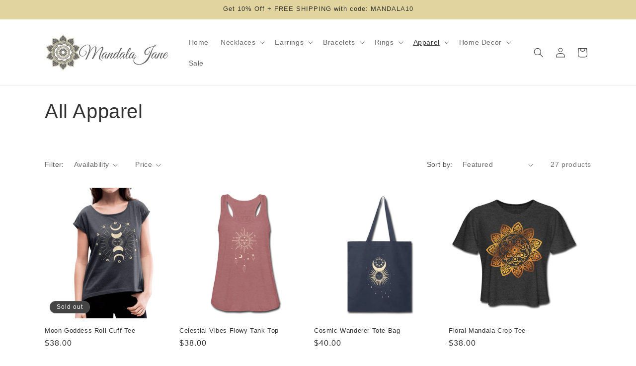

--- FILE ---
content_type: text/html; charset=utf-8
request_url: https://shopmandalajane.com/collections/all-apparel
body_size: 62279
content:
<!doctype html>
<html class="no-js" lang="en">
  <head>
    <meta name="robots" content="max-image-preview:large" />

    <meta charset="utf-8">
    <meta http-equiv="X-UA-Compatible" content="IE=edge">
    <meta name="viewport" content="width=device-width,initial-scale=1">
    <meta name="theme-color" content="">
    <link rel="canonical" href="https://shopmandalajane.com/collections/all-apparel"><title>
      All Apparel - celestial apparel, boho clothing, yoga clothing
 &ndash; Mandala Jane</title>

    
      <meta name="description" content="Our complete collection of unique, quality apparel from cute tops to canvas totes.">
    

    

<meta property="og:site_name" content="Mandala Jane">
<meta property="og:url" content="https://shopmandalajane.com/collections/all-apparel">
<meta property="og:title" content="All Apparel - celestial apparel, boho clothing, yoga clothing">
<meta property="og:type" content="website">
<meta property="og:description" content="Our complete collection of unique, quality apparel from cute tops to canvas totes."><meta property="og:image" content="http://shopmandalajane.com/cdn/shop/files/Untitled_design_4_40ff16d2-ca6d-4bc3-99b3-d69587866c69.png?v=1702958352">
  <meta property="og:image:secure_url" content="https://shopmandalajane.com/cdn/shop/files/Untitled_design_4_40ff16d2-ca6d-4bc3-99b3-d69587866c69.png?v=1702958352">
  <meta property="og:image:width" content="1200">
  <meta property="og:image:height" content="628"><meta name="twitter:card" content="summary_large_image">
<meta name="twitter:title" content="All Apparel - celestial apparel, boho clothing, yoga clothing">
<meta name="twitter:description" content="Our complete collection of unique, quality apparel from cute tops to canvas totes.">


    <script src="//shopmandalajane.com/cdn/shop/t/11/assets/constants.js?v=58251544750838685771711754057" defer="defer"></script>
    <script src="//shopmandalajane.com/cdn/shop/t/11/assets/pubsub.js?v=158357773527763999511711754058" defer="defer"></script>
    <script src="//shopmandalajane.com/cdn/shop/t/11/assets/global.js?v=37284204640041572741711754057" defer="defer"></script><script src="//shopmandalajane.com/cdn/shop/t/11/assets/animations.js?v=88693664871331136111711754056" defer="defer"></script><script>window.performance && window.performance.mark && window.performance.mark('shopify.content_for_header.start');</script><meta name="google-site-verification" content="bzp6wuALpwXWwF3Ji--iXcmrb1AJoXZuIPhZvCn_7Aw">
<meta name="facebook-domain-verification" content="pln94nstgu4morzwea36ymhmhfgo98">
<meta name="google-site-verification" content="bzp6wuALpwXWwF3Ji--iXcmrb1AJoXZuIPhZvCn_7Aw">
<meta name="facebook-domain-verification" content="a4q00bsn8fo14coenh0trilmbcqhz0">
<meta id="shopify-digital-wallet" name="shopify-digital-wallet" content="/22727273/digital_wallets/dialog">
<meta name="shopify-checkout-api-token" content="6b6d89df207f5011a6c34e8cfc73edf5">
<meta id="in-context-paypal-metadata" data-shop-id="22727273" data-venmo-supported="false" data-environment="production" data-locale="en_US" data-paypal-v4="true" data-currency="USD">
<link rel="alternate" type="application/atom+xml" title="Feed" href="/collections/all-apparel.atom" />
<link rel="next" href="/collections/all-apparel?page=2">
<link rel="alternate" hreflang="x-default" href="https://shopmandalajane.com/collections/all-apparel">
<link rel="alternate" hreflang="en" href="https://shopmandalajane.com/collections/all-apparel">
<link rel="alternate" hreflang="en-AC" href="https://shopmandalajane.com/en-es/collections/all-apparel">
<link rel="alternate" hreflang="es-AC" href="https://shopmandalajane.com/es-es/collections/all-apparel">
<link rel="alternate" hreflang="fr-AC" href="https://shopmandalajane.com/fr-es/collections/all-apparel">
<link rel="alternate" hreflang="de-AC" href="https://shopmandalajane.com/de-es/collections/all-apparel">
<link rel="alternate" hreflang="en-AE" href="https://shopmandalajane.com/en-es/collections/all-apparel">
<link rel="alternate" hreflang="es-AE" href="https://shopmandalajane.com/es-es/collections/all-apparel">
<link rel="alternate" hreflang="fr-AE" href="https://shopmandalajane.com/fr-es/collections/all-apparel">
<link rel="alternate" hreflang="de-AE" href="https://shopmandalajane.com/de-es/collections/all-apparel">
<link rel="alternate" hreflang="en-AF" href="https://shopmandalajane.com/en-es/collections/all-apparel">
<link rel="alternate" hreflang="es-AF" href="https://shopmandalajane.com/es-es/collections/all-apparel">
<link rel="alternate" hreflang="fr-AF" href="https://shopmandalajane.com/fr-es/collections/all-apparel">
<link rel="alternate" hreflang="de-AF" href="https://shopmandalajane.com/de-es/collections/all-apparel">
<link rel="alternate" hreflang="en-AO" href="https://shopmandalajane.com/en-es/collections/all-apparel">
<link rel="alternate" hreflang="es-AO" href="https://shopmandalajane.com/es-es/collections/all-apparel">
<link rel="alternate" hreflang="fr-AO" href="https://shopmandalajane.com/fr-es/collections/all-apparel">
<link rel="alternate" hreflang="de-AO" href="https://shopmandalajane.com/de-es/collections/all-apparel">
<link rel="alternate" hreflang="en-AZ" href="https://shopmandalajane.com/en-es/collections/all-apparel">
<link rel="alternate" hreflang="es-AZ" href="https://shopmandalajane.com/es-es/collections/all-apparel">
<link rel="alternate" hreflang="fr-AZ" href="https://shopmandalajane.com/fr-es/collections/all-apparel">
<link rel="alternate" hreflang="de-AZ" href="https://shopmandalajane.com/de-es/collections/all-apparel">
<link rel="alternate" hreflang="en-BD" href="https://shopmandalajane.com/en-es/collections/all-apparel">
<link rel="alternate" hreflang="es-BD" href="https://shopmandalajane.com/es-es/collections/all-apparel">
<link rel="alternate" hreflang="fr-BD" href="https://shopmandalajane.com/fr-es/collections/all-apparel">
<link rel="alternate" hreflang="de-BD" href="https://shopmandalajane.com/de-es/collections/all-apparel">
<link rel="alternate" hreflang="en-BF" href="https://shopmandalajane.com/en-es/collections/all-apparel">
<link rel="alternate" hreflang="es-BF" href="https://shopmandalajane.com/es-es/collections/all-apparel">
<link rel="alternate" hreflang="fr-BF" href="https://shopmandalajane.com/fr-es/collections/all-apparel">
<link rel="alternate" hreflang="de-BF" href="https://shopmandalajane.com/de-es/collections/all-apparel">
<link rel="alternate" hreflang="en-BH" href="https://shopmandalajane.com/en-es/collections/all-apparel">
<link rel="alternate" hreflang="es-BH" href="https://shopmandalajane.com/es-es/collections/all-apparel">
<link rel="alternate" hreflang="fr-BH" href="https://shopmandalajane.com/fr-es/collections/all-apparel">
<link rel="alternate" hreflang="de-BH" href="https://shopmandalajane.com/de-es/collections/all-apparel">
<link rel="alternate" hreflang="en-BI" href="https://shopmandalajane.com/en-es/collections/all-apparel">
<link rel="alternate" hreflang="es-BI" href="https://shopmandalajane.com/es-es/collections/all-apparel">
<link rel="alternate" hreflang="fr-BI" href="https://shopmandalajane.com/fr-es/collections/all-apparel">
<link rel="alternate" hreflang="de-BI" href="https://shopmandalajane.com/de-es/collections/all-apparel">
<link rel="alternate" hreflang="en-BJ" href="https://shopmandalajane.com/en-es/collections/all-apparel">
<link rel="alternate" hreflang="es-BJ" href="https://shopmandalajane.com/es-es/collections/all-apparel">
<link rel="alternate" hreflang="fr-BJ" href="https://shopmandalajane.com/fr-es/collections/all-apparel">
<link rel="alternate" hreflang="de-BJ" href="https://shopmandalajane.com/de-es/collections/all-apparel">
<link rel="alternate" hreflang="en-BN" href="https://shopmandalajane.com/en-es/collections/all-apparel">
<link rel="alternate" hreflang="es-BN" href="https://shopmandalajane.com/es-es/collections/all-apparel">
<link rel="alternate" hreflang="fr-BN" href="https://shopmandalajane.com/fr-es/collections/all-apparel">
<link rel="alternate" hreflang="de-BN" href="https://shopmandalajane.com/de-es/collections/all-apparel">
<link rel="alternate" hreflang="en-BT" href="https://shopmandalajane.com/en-es/collections/all-apparel">
<link rel="alternate" hreflang="es-BT" href="https://shopmandalajane.com/es-es/collections/all-apparel">
<link rel="alternate" hreflang="fr-BT" href="https://shopmandalajane.com/fr-es/collections/all-apparel">
<link rel="alternate" hreflang="de-BT" href="https://shopmandalajane.com/de-es/collections/all-apparel">
<link rel="alternate" hreflang="en-BW" href="https://shopmandalajane.com/en-es/collections/all-apparel">
<link rel="alternate" hreflang="es-BW" href="https://shopmandalajane.com/es-es/collections/all-apparel">
<link rel="alternate" hreflang="fr-BW" href="https://shopmandalajane.com/fr-es/collections/all-apparel">
<link rel="alternate" hreflang="de-BW" href="https://shopmandalajane.com/de-es/collections/all-apparel">
<link rel="alternate" hreflang="en-CC" href="https://shopmandalajane.com/en-es/collections/all-apparel">
<link rel="alternate" hreflang="es-CC" href="https://shopmandalajane.com/es-es/collections/all-apparel">
<link rel="alternate" hreflang="fr-CC" href="https://shopmandalajane.com/fr-es/collections/all-apparel">
<link rel="alternate" hreflang="de-CC" href="https://shopmandalajane.com/de-es/collections/all-apparel">
<link rel="alternate" hreflang="en-CD" href="https://shopmandalajane.com/en-es/collections/all-apparel">
<link rel="alternate" hreflang="es-CD" href="https://shopmandalajane.com/es-es/collections/all-apparel">
<link rel="alternate" hreflang="fr-CD" href="https://shopmandalajane.com/fr-es/collections/all-apparel">
<link rel="alternate" hreflang="de-CD" href="https://shopmandalajane.com/de-es/collections/all-apparel">
<link rel="alternate" hreflang="en-CF" href="https://shopmandalajane.com/en-es/collections/all-apparel">
<link rel="alternate" hreflang="es-CF" href="https://shopmandalajane.com/es-es/collections/all-apparel">
<link rel="alternate" hreflang="fr-CF" href="https://shopmandalajane.com/fr-es/collections/all-apparel">
<link rel="alternate" hreflang="de-CF" href="https://shopmandalajane.com/de-es/collections/all-apparel">
<link rel="alternate" hreflang="en-CG" href="https://shopmandalajane.com/en-es/collections/all-apparel">
<link rel="alternate" hreflang="es-CG" href="https://shopmandalajane.com/es-es/collections/all-apparel">
<link rel="alternate" hreflang="fr-CG" href="https://shopmandalajane.com/fr-es/collections/all-apparel">
<link rel="alternate" hreflang="de-CG" href="https://shopmandalajane.com/de-es/collections/all-apparel">
<link rel="alternate" hreflang="en-CI" href="https://shopmandalajane.com/en-es/collections/all-apparel">
<link rel="alternate" hreflang="es-CI" href="https://shopmandalajane.com/es-es/collections/all-apparel">
<link rel="alternate" hreflang="fr-CI" href="https://shopmandalajane.com/fr-es/collections/all-apparel">
<link rel="alternate" hreflang="de-CI" href="https://shopmandalajane.com/de-es/collections/all-apparel">
<link rel="alternate" hreflang="en-CK" href="https://shopmandalajane.com/en-es/collections/all-apparel">
<link rel="alternate" hreflang="es-CK" href="https://shopmandalajane.com/es-es/collections/all-apparel">
<link rel="alternate" hreflang="fr-CK" href="https://shopmandalajane.com/fr-es/collections/all-apparel">
<link rel="alternate" hreflang="de-CK" href="https://shopmandalajane.com/de-es/collections/all-apparel">
<link rel="alternate" hreflang="en-CM" href="https://shopmandalajane.com/en-es/collections/all-apparel">
<link rel="alternate" hreflang="es-CM" href="https://shopmandalajane.com/es-es/collections/all-apparel">
<link rel="alternate" hreflang="fr-CM" href="https://shopmandalajane.com/fr-es/collections/all-apparel">
<link rel="alternate" hreflang="de-CM" href="https://shopmandalajane.com/de-es/collections/all-apparel">
<link rel="alternate" hreflang="en-CN" href="https://shopmandalajane.com/en-es/collections/all-apparel">
<link rel="alternate" hreflang="es-CN" href="https://shopmandalajane.com/es-es/collections/all-apparel">
<link rel="alternate" hreflang="fr-CN" href="https://shopmandalajane.com/fr-es/collections/all-apparel">
<link rel="alternate" hreflang="de-CN" href="https://shopmandalajane.com/de-es/collections/all-apparel">
<link rel="alternate" hreflang="en-CV" href="https://shopmandalajane.com/en-es/collections/all-apparel">
<link rel="alternate" hreflang="es-CV" href="https://shopmandalajane.com/es-es/collections/all-apparel">
<link rel="alternate" hreflang="fr-CV" href="https://shopmandalajane.com/fr-es/collections/all-apparel">
<link rel="alternate" hreflang="de-CV" href="https://shopmandalajane.com/de-es/collections/all-apparel">
<link rel="alternate" hreflang="en-CX" href="https://shopmandalajane.com/en-es/collections/all-apparel">
<link rel="alternate" hreflang="es-CX" href="https://shopmandalajane.com/es-es/collections/all-apparel">
<link rel="alternate" hreflang="fr-CX" href="https://shopmandalajane.com/fr-es/collections/all-apparel">
<link rel="alternate" hreflang="de-CX" href="https://shopmandalajane.com/de-es/collections/all-apparel">
<link rel="alternate" hreflang="en-DJ" href="https://shopmandalajane.com/en-es/collections/all-apparel">
<link rel="alternate" hreflang="es-DJ" href="https://shopmandalajane.com/es-es/collections/all-apparel">
<link rel="alternate" hreflang="fr-DJ" href="https://shopmandalajane.com/fr-es/collections/all-apparel">
<link rel="alternate" hreflang="de-DJ" href="https://shopmandalajane.com/de-es/collections/all-apparel">
<link rel="alternate" hreflang="en-DZ" href="https://shopmandalajane.com/en-es/collections/all-apparel">
<link rel="alternate" hreflang="es-DZ" href="https://shopmandalajane.com/es-es/collections/all-apparel">
<link rel="alternate" hreflang="fr-DZ" href="https://shopmandalajane.com/fr-es/collections/all-apparel">
<link rel="alternate" hreflang="de-DZ" href="https://shopmandalajane.com/de-es/collections/all-apparel">
<link rel="alternate" hreflang="en-EG" href="https://shopmandalajane.com/en-es/collections/all-apparel">
<link rel="alternate" hreflang="es-EG" href="https://shopmandalajane.com/es-es/collections/all-apparel">
<link rel="alternate" hreflang="fr-EG" href="https://shopmandalajane.com/fr-es/collections/all-apparel">
<link rel="alternate" hreflang="de-EG" href="https://shopmandalajane.com/de-es/collections/all-apparel">
<link rel="alternate" hreflang="en-EH" href="https://shopmandalajane.com/en-es/collections/all-apparel">
<link rel="alternate" hreflang="es-EH" href="https://shopmandalajane.com/es-es/collections/all-apparel">
<link rel="alternate" hreflang="fr-EH" href="https://shopmandalajane.com/fr-es/collections/all-apparel">
<link rel="alternate" hreflang="de-EH" href="https://shopmandalajane.com/de-es/collections/all-apparel">
<link rel="alternate" hreflang="en-ER" href="https://shopmandalajane.com/en-es/collections/all-apparel">
<link rel="alternate" hreflang="es-ER" href="https://shopmandalajane.com/es-es/collections/all-apparel">
<link rel="alternate" hreflang="fr-ER" href="https://shopmandalajane.com/fr-es/collections/all-apparel">
<link rel="alternate" hreflang="de-ER" href="https://shopmandalajane.com/de-es/collections/all-apparel">
<link rel="alternate" hreflang="en-ET" href="https://shopmandalajane.com/en-es/collections/all-apparel">
<link rel="alternate" hreflang="es-ET" href="https://shopmandalajane.com/es-es/collections/all-apparel">
<link rel="alternate" hreflang="fr-ET" href="https://shopmandalajane.com/fr-es/collections/all-apparel">
<link rel="alternate" hreflang="de-ET" href="https://shopmandalajane.com/de-es/collections/all-apparel">
<link rel="alternate" hreflang="en-FJ" href="https://shopmandalajane.com/en-es/collections/all-apparel">
<link rel="alternate" hreflang="es-FJ" href="https://shopmandalajane.com/es-es/collections/all-apparel">
<link rel="alternate" hreflang="fr-FJ" href="https://shopmandalajane.com/fr-es/collections/all-apparel">
<link rel="alternate" hreflang="de-FJ" href="https://shopmandalajane.com/de-es/collections/all-apparel">
<link rel="alternate" hreflang="en-GA" href="https://shopmandalajane.com/en-es/collections/all-apparel">
<link rel="alternate" hreflang="es-GA" href="https://shopmandalajane.com/es-es/collections/all-apparel">
<link rel="alternate" hreflang="fr-GA" href="https://shopmandalajane.com/fr-es/collections/all-apparel">
<link rel="alternate" hreflang="de-GA" href="https://shopmandalajane.com/de-es/collections/all-apparel">
<link rel="alternate" hreflang="en-GH" href="https://shopmandalajane.com/en-es/collections/all-apparel">
<link rel="alternate" hreflang="es-GH" href="https://shopmandalajane.com/es-es/collections/all-apparel">
<link rel="alternate" hreflang="fr-GH" href="https://shopmandalajane.com/fr-es/collections/all-apparel">
<link rel="alternate" hreflang="de-GH" href="https://shopmandalajane.com/de-es/collections/all-apparel">
<link rel="alternate" hreflang="en-GM" href="https://shopmandalajane.com/en-es/collections/all-apparel">
<link rel="alternate" hreflang="es-GM" href="https://shopmandalajane.com/es-es/collections/all-apparel">
<link rel="alternate" hreflang="fr-GM" href="https://shopmandalajane.com/fr-es/collections/all-apparel">
<link rel="alternate" hreflang="de-GM" href="https://shopmandalajane.com/de-es/collections/all-apparel">
<link rel="alternate" hreflang="en-GN" href="https://shopmandalajane.com/en-es/collections/all-apparel">
<link rel="alternate" hreflang="es-GN" href="https://shopmandalajane.com/es-es/collections/all-apparel">
<link rel="alternate" hreflang="fr-GN" href="https://shopmandalajane.com/fr-es/collections/all-apparel">
<link rel="alternate" hreflang="de-GN" href="https://shopmandalajane.com/de-es/collections/all-apparel">
<link rel="alternate" hreflang="en-GQ" href="https://shopmandalajane.com/en-es/collections/all-apparel">
<link rel="alternate" hreflang="es-GQ" href="https://shopmandalajane.com/es-es/collections/all-apparel">
<link rel="alternate" hreflang="fr-GQ" href="https://shopmandalajane.com/fr-es/collections/all-apparel">
<link rel="alternate" hreflang="de-GQ" href="https://shopmandalajane.com/de-es/collections/all-apparel">
<link rel="alternate" hreflang="en-GS" href="https://shopmandalajane.com/en-es/collections/all-apparel">
<link rel="alternate" hreflang="es-GS" href="https://shopmandalajane.com/es-es/collections/all-apparel">
<link rel="alternate" hreflang="fr-GS" href="https://shopmandalajane.com/fr-es/collections/all-apparel">
<link rel="alternate" hreflang="de-GS" href="https://shopmandalajane.com/de-es/collections/all-apparel">
<link rel="alternate" hreflang="en-GW" href="https://shopmandalajane.com/en-es/collections/all-apparel">
<link rel="alternate" hreflang="es-GW" href="https://shopmandalajane.com/es-es/collections/all-apparel">
<link rel="alternate" hreflang="fr-GW" href="https://shopmandalajane.com/fr-es/collections/all-apparel">
<link rel="alternate" hreflang="de-GW" href="https://shopmandalajane.com/de-es/collections/all-apparel">
<link rel="alternate" hreflang="en-ID" href="https://shopmandalajane.com/en-es/collections/all-apparel">
<link rel="alternate" hreflang="es-ID" href="https://shopmandalajane.com/es-es/collections/all-apparel">
<link rel="alternate" hreflang="fr-ID" href="https://shopmandalajane.com/fr-es/collections/all-apparel">
<link rel="alternate" hreflang="de-ID" href="https://shopmandalajane.com/de-es/collections/all-apparel">
<link rel="alternate" hreflang="en-IL" href="https://shopmandalajane.com/en-es/collections/all-apparel">
<link rel="alternate" hreflang="es-IL" href="https://shopmandalajane.com/es-es/collections/all-apparel">
<link rel="alternate" hreflang="fr-IL" href="https://shopmandalajane.com/fr-es/collections/all-apparel">
<link rel="alternate" hreflang="de-IL" href="https://shopmandalajane.com/de-es/collections/all-apparel">
<link rel="alternate" hreflang="en-IO" href="https://shopmandalajane.com/en-es/collections/all-apparel">
<link rel="alternate" hreflang="es-IO" href="https://shopmandalajane.com/es-es/collections/all-apparel">
<link rel="alternate" hreflang="fr-IO" href="https://shopmandalajane.com/fr-es/collections/all-apparel">
<link rel="alternate" hreflang="de-IO" href="https://shopmandalajane.com/de-es/collections/all-apparel">
<link rel="alternate" hreflang="en-IQ" href="https://shopmandalajane.com/en-es/collections/all-apparel">
<link rel="alternate" hreflang="es-IQ" href="https://shopmandalajane.com/es-es/collections/all-apparel">
<link rel="alternate" hreflang="fr-IQ" href="https://shopmandalajane.com/fr-es/collections/all-apparel">
<link rel="alternate" hreflang="de-IQ" href="https://shopmandalajane.com/de-es/collections/all-apparel">
<link rel="alternate" hreflang="en-JO" href="https://shopmandalajane.com/en-es/collections/all-apparel">
<link rel="alternate" hreflang="es-JO" href="https://shopmandalajane.com/es-es/collections/all-apparel">
<link rel="alternate" hreflang="fr-JO" href="https://shopmandalajane.com/fr-es/collections/all-apparel">
<link rel="alternate" hreflang="de-JO" href="https://shopmandalajane.com/de-es/collections/all-apparel">
<link rel="alternate" hreflang="en-KE" href="https://shopmandalajane.com/en-es/collections/all-apparel">
<link rel="alternate" hreflang="es-KE" href="https://shopmandalajane.com/es-es/collections/all-apparel">
<link rel="alternate" hreflang="fr-KE" href="https://shopmandalajane.com/fr-es/collections/all-apparel">
<link rel="alternate" hreflang="de-KE" href="https://shopmandalajane.com/de-es/collections/all-apparel">
<link rel="alternate" hreflang="en-KG" href="https://shopmandalajane.com/en-es/collections/all-apparel">
<link rel="alternate" hreflang="es-KG" href="https://shopmandalajane.com/es-es/collections/all-apparel">
<link rel="alternate" hreflang="fr-KG" href="https://shopmandalajane.com/fr-es/collections/all-apparel">
<link rel="alternate" hreflang="de-KG" href="https://shopmandalajane.com/de-es/collections/all-apparel">
<link rel="alternate" hreflang="en-KH" href="https://shopmandalajane.com/en-es/collections/all-apparel">
<link rel="alternate" hreflang="es-KH" href="https://shopmandalajane.com/es-es/collections/all-apparel">
<link rel="alternate" hreflang="fr-KH" href="https://shopmandalajane.com/fr-es/collections/all-apparel">
<link rel="alternate" hreflang="de-KH" href="https://shopmandalajane.com/de-es/collections/all-apparel">
<link rel="alternate" hreflang="en-KI" href="https://shopmandalajane.com/en-es/collections/all-apparel">
<link rel="alternate" hreflang="es-KI" href="https://shopmandalajane.com/es-es/collections/all-apparel">
<link rel="alternate" hreflang="fr-KI" href="https://shopmandalajane.com/fr-es/collections/all-apparel">
<link rel="alternate" hreflang="de-KI" href="https://shopmandalajane.com/de-es/collections/all-apparel">
<link rel="alternate" hreflang="en-KM" href="https://shopmandalajane.com/en-es/collections/all-apparel">
<link rel="alternate" hreflang="es-KM" href="https://shopmandalajane.com/es-es/collections/all-apparel">
<link rel="alternate" hreflang="fr-KM" href="https://shopmandalajane.com/fr-es/collections/all-apparel">
<link rel="alternate" hreflang="de-KM" href="https://shopmandalajane.com/de-es/collections/all-apparel">
<link rel="alternate" hreflang="en-KR" href="https://shopmandalajane.com/en-es/collections/all-apparel">
<link rel="alternate" hreflang="es-KR" href="https://shopmandalajane.com/es-es/collections/all-apparel">
<link rel="alternate" hreflang="fr-KR" href="https://shopmandalajane.com/fr-es/collections/all-apparel">
<link rel="alternate" hreflang="de-KR" href="https://shopmandalajane.com/de-es/collections/all-apparel">
<link rel="alternate" hreflang="en-KW" href="https://shopmandalajane.com/en-es/collections/all-apparel">
<link rel="alternate" hreflang="es-KW" href="https://shopmandalajane.com/es-es/collections/all-apparel">
<link rel="alternate" hreflang="fr-KW" href="https://shopmandalajane.com/fr-es/collections/all-apparel">
<link rel="alternate" hreflang="de-KW" href="https://shopmandalajane.com/de-es/collections/all-apparel">
<link rel="alternate" hreflang="en-KZ" href="https://shopmandalajane.com/en-es/collections/all-apparel">
<link rel="alternate" hreflang="es-KZ" href="https://shopmandalajane.com/es-es/collections/all-apparel">
<link rel="alternate" hreflang="fr-KZ" href="https://shopmandalajane.com/fr-es/collections/all-apparel">
<link rel="alternate" hreflang="de-KZ" href="https://shopmandalajane.com/de-es/collections/all-apparel">
<link rel="alternate" hreflang="en-LA" href="https://shopmandalajane.com/en-es/collections/all-apparel">
<link rel="alternate" hreflang="es-LA" href="https://shopmandalajane.com/es-es/collections/all-apparel">
<link rel="alternate" hreflang="fr-LA" href="https://shopmandalajane.com/fr-es/collections/all-apparel">
<link rel="alternate" hreflang="de-LA" href="https://shopmandalajane.com/de-es/collections/all-apparel">
<link rel="alternate" hreflang="en-LB" href="https://shopmandalajane.com/en-es/collections/all-apparel">
<link rel="alternate" hreflang="es-LB" href="https://shopmandalajane.com/es-es/collections/all-apparel">
<link rel="alternate" hreflang="fr-LB" href="https://shopmandalajane.com/fr-es/collections/all-apparel">
<link rel="alternate" hreflang="de-LB" href="https://shopmandalajane.com/de-es/collections/all-apparel">
<link rel="alternate" hreflang="en-LK" href="https://shopmandalajane.com/en-es/collections/all-apparel">
<link rel="alternate" hreflang="es-LK" href="https://shopmandalajane.com/es-es/collections/all-apparel">
<link rel="alternate" hreflang="fr-LK" href="https://shopmandalajane.com/fr-es/collections/all-apparel">
<link rel="alternate" hreflang="de-LK" href="https://shopmandalajane.com/de-es/collections/all-apparel">
<link rel="alternate" hreflang="en-LR" href="https://shopmandalajane.com/en-es/collections/all-apparel">
<link rel="alternate" hreflang="es-LR" href="https://shopmandalajane.com/es-es/collections/all-apparel">
<link rel="alternate" hreflang="fr-LR" href="https://shopmandalajane.com/fr-es/collections/all-apparel">
<link rel="alternate" hreflang="de-LR" href="https://shopmandalajane.com/de-es/collections/all-apparel">
<link rel="alternate" hreflang="en-LS" href="https://shopmandalajane.com/en-es/collections/all-apparel">
<link rel="alternate" hreflang="es-LS" href="https://shopmandalajane.com/es-es/collections/all-apparel">
<link rel="alternate" hreflang="fr-LS" href="https://shopmandalajane.com/fr-es/collections/all-apparel">
<link rel="alternate" hreflang="de-LS" href="https://shopmandalajane.com/de-es/collections/all-apparel">
<link rel="alternate" hreflang="en-LY" href="https://shopmandalajane.com/en-es/collections/all-apparel">
<link rel="alternate" hreflang="es-LY" href="https://shopmandalajane.com/es-es/collections/all-apparel">
<link rel="alternate" hreflang="fr-LY" href="https://shopmandalajane.com/fr-es/collections/all-apparel">
<link rel="alternate" hreflang="de-LY" href="https://shopmandalajane.com/de-es/collections/all-apparel">
<link rel="alternate" hreflang="en-MA" href="https://shopmandalajane.com/en-es/collections/all-apparel">
<link rel="alternate" hreflang="es-MA" href="https://shopmandalajane.com/es-es/collections/all-apparel">
<link rel="alternate" hreflang="fr-MA" href="https://shopmandalajane.com/fr-es/collections/all-apparel">
<link rel="alternate" hreflang="de-MA" href="https://shopmandalajane.com/de-es/collections/all-apparel">
<link rel="alternate" hreflang="en-MG" href="https://shopmandalajane.com/en-es/collections/all-apparel">
<link rel="alternate" hreflang="es-MG" href="https://shopmandalajane.com/es-es/collections/all-apparel">
<link rel="alternate" hreflang="fr-MG" href="https://shopmandalajane.com/fr-es/collections/all-apparel">
<link rel="alternate" hreflang="de-MG" href="https://shopmandalajane.com/de-es/collections/all-apparel">
<link rel="alternate" hreflang="en-ML" href="https://shopmandalajane.com/en-es/collections/all-apparel">
<link rel="alternate" hreflang="es-ML" href="https://shopmandalajane.com/es-es/collections/all-apparel">
<link rel="alternate" hreflang="fr-ML" href="https://shopmandalajane.com/fr-es/collections/all-apparel">
<link rel="alternate" hreflang="de-ML" href="https://shopmandalajane.com/de-es/collections/all-apparel">
<link rel="alternate" hreflang="en-MM" href="https://shopmandalajane.com/en-es/collections/all-apparel">
<link rel="alternate" hreflang="es-MM" href="https://shopmandalajane.com/es-es/collections/all-apparel">
<link rel="alternate" hreflang="fr-MM" href="https://shopmandalajane.com/fr-es/collections/all-apparel">
<link rel="alternate" hreflang="de-MM" href="https://shopmandalajane.com/de-es/collections/all-apparel">
<link rel="alternate" hreflang="en-MN" href="https://shopmandalajane.com/en-es/collections/all-apparel">
<link rel="alternate" hreflang="es-MN" href="https://shopmandalajane.com/es-es/collections/all-apparel">
<link rel="alternate" hreflang="fr-MN" href="https://shopmandalajane.com/fr-es/collections/all-apparel">
<link rel="alternate" hreflang="de-MN" href="https://shopmandalajane.com/de-es/collections/all-apparel">
<link rel="alternate" hreflang="en-MO" href="https://shopmandalajane.com/en-es/collections/all-apparel">
<link rel="alternate" hreflang="es-MO" href="https://shopmandalajane.com/es-es/collections/all-apparel">
<link rel="alternate" hreflang="fr-MO" href="https://shopmandalajane.com/fr-es/collections/all-apparel">
<link rel="alternate" hreflang="de-MO" href="https://shopmandalajane.com/de-es/collections/all-apparel">
<link rel="alternate" hreflang="en-MR" href="https://shopmandalajane.com/en-es/collections/all-apparel">
<link rel="alternate" hreflang="es-MR" href="https://shopmandalajane.com/es-es/collections/all-apparel">
<link rel="alternate" hreflang="fr-MR" href="https://shopmandalajane.com/fr-es/collections/all-apparel">
<link rel="alternate" hreflang="de-MR" href="https://shopmandalajane.com/de-es/collections/all-apparel">
<link rel="alternate" hreflang="en-MU" href="https://shopmandalajane.com/en-es/collections/all-apparel">
<link rel="alternate" hreflang="es-MU" href="https://shopmandalajane.com/es-es/collections/all-apparel">
<link rel="alternate" hreflang="fr-MU" href="https://shopmandalajane.com/fr-es/collections/all-apparel">
<link rel="alternate" hreflang="de-MU" href="https://shopmandalajane.com/de-es/collections/all-apparel">
<link rel="alternate" hreflang="en-MV" href="https://shopmandalajane.com/en-es/collections/all-apparel">
<link rel="alternate" hreflang="es-MV" href="https://shopmandalajane.com/es-es/collections/all-apparel">
<link rel="alternate" hreflang="fr-MV" href="https://shopmandalajane.com/fr-es/collections/all-apparel">
<link rel="alternate" hreflang="de-MV" href="https://shopmandalajane.com/de-es/collections/all-apparel">
<link rel="alternate" hreflang="en-MW" href="https://shopmandalajane.com/en-es/collections/all-apparel">
<link rel="alternate" hreflang="es-MW" href="https://shopmandalajane.com/es-es/collections/all-apparel">
<link rel="alternate" hreflang="fr-MW" href="https://shopmandalajane.com/fr-es/collections/all-apparel">
<link rel="alternate" hreflang="de-MW" href="https://shopmandalajane.com/de-es/collections/all-apparel">
<link rel="alternate" hreflang="en-MY" href="https://shopmandalajane.com/en-es/collections/all-apparel">
<link rel="alternate" hreflang="es-MY" href="https://shopmandalajane.com/es-es/collections/all-apparel">
<link rel="alternate" hreflang="fr-MY" href="https://shopmandalajane.com/fr-es/collections/all-apparel">
<link rel="alternate" hreflang="de-MY" href="https://shopmandalajane.com/de-es/collections/all-apparel">
<link rel="alternate" hreflang="en-MZ" href="https://shopmandalajane.com/en-es/collections/all-apparel">
<link rel="alternate" hreflang="es-MZ" href="https://shopmandalajane.com/es-es/collections/all-apparel">
<link rel="alternate" hreflang="fr-MZ" href="https://shopmandalajane.com/fr-es/collections/all-apparel">
<link rel="alternate" hreflang="de-MZ" href="https://shopmandalajane.com/de-es/collections/all-apparel">
<link rel="alternate" hreflang="en-NA" href="https://shopmandalajane.com/en-es/collections/all-apparel">
<link rel="alternate" hreflang="es-NA" href="https://shopmandalajane.com/es-es/collections/all-apparel">
<link rel="alternate" hreflang="fr-NA" href="https://shopmandalajane.com/fr-es/collections/all-apparel">
<link rel="alternate" hreflang="de-NA" href="https://shopmandalajane.com/de-es/collections/all-apparel">
<link rel="alternate" hreflang="en-NC" href="https://shopmandalajane.com/en-es/collections/all-apparel">
<link rel="alternate" hreflang="es-NC" href="https://shopmandalajane.com/es-es/collections/all-apparel">
<link rel="alternate" hreflang="fr-NC" href="https://shopmandalajane.com/fr-es/collections/all-apparel">
<link rel="alternate" hreflang="de-NC" href="https://shopmandalajane.com/de-es/collections/all-apparel">
<link rel="alternate" hreflang="en-NE" href="https://shopmandalajane.com/en-es/collections/all-apparel">
<link rel="alternate" hreflang="es-NE" href="https://shopmandalajane.com/es-es/collections/all-apparel">
<link rel="alternate" hreflang="fr-NE" href="https://shopmandalajane.com/fr-es/collections/all-apparel">
<link rel="alternate" hreflang="de-NE" href="https://shopmandalajane.com/de-es/collections/all-apparel">
<link rel="alternate" hreflang="en-NF" href="https://shopmandalajane.com/en-es/collections/all-apparel">
<link rel="alternate" hreflang="es-NF" href="https://shopmandalajane.com/es-es/collections/all-apparel">
<link rel="alternate" hreflang="fr-NF" href="https://shopmandalajane.com/fr-es/collections/all-apparel">
<link rel="alternate" hreflang="de-NF" href="https://shopmandalajane.com/de-es/collections/all-apparel">
<link rel="alternate" hreflang="en-NG" href="https://shopmandalajane.com/en-es/collections/all-apparel">
<link rel="alternate" hreflang="es-NG" href="https://shopmandalajane.com/es-es/collections/all-apparel">
<link rel="alternate" hreflang="fr-NG" href="https://shopmandalajane.com/fr-es/collections/all-apparel">
<link rel="alternate" hreflang="de-NG" href="https://shopmandalajane.com/de-es/collections/all-apparel">
<link rel="alternate" hreflang="en-NP" href="https://shopmandalajane.com/en-es/collections/all-apparel">
<link rel="alternate" hreflang="es-NP" href="https://shopmandalajane.com/es-es/collections/all-apparel">
<link rel="alternate" hreflang="fr-NP" href="https://shopmandalajane.com/fr-es/collections/all-apparel">
<link rel="alternate" hreflang="de-NP" href="https://shopmandalajane.com/de-es/collections/all-apparel">
<link rel="alternate" hreflang="en-NR" href="https://shopmandalajane.com/en-es/collections/all-apparel">
<link rel="alternate" hreflang="es-NR" href="https://shopmandalajane.com/es-es/collections/all-apparel">
<link rel="alternate" hreflang="fr-NR" href="https://shopmandalajane.com/fr-es/collections/all-apparel">
<link rel="alternate" hreflang="de-NR" href="https://shopmandalajane.com/de-es/collections/all-apparel">
<link rel="alternate" hreflang="en-NU" href="https://shopmandalajane.com/en-es/collections/all-apparel">
<link rel="alternate" hreflang="es-NU" href="https://shopmandalajane.com/es-es/collections/all-apparel">
<link rel="alternate" hreflang="fr-NU" href="https://shopmandalajane.com/fr-es/collections/all-apparel">
<link rel="alternate" hreflang="de-NU" href="https://shopmandalajane.com/de-es/collections/all-apparel">
<link rel="alternate" hreflang="en-OM" href="https://shopmandalajane.com/en-es/collections/all-apparel">
<link rel="alternate" hreflang="es-OM" href="https://shopmandalajane.com/es-es/collections/all-apparel">
<link rel="alternate" hreflang="fr-OM" href="https://shopmandalajane.com/fr-es/collections/all-apparel">
<link rel="alternate" hreflang="de-OM" href="https://shopmandalajane.com/de-es/collections/all-apparel">
<link rel="alternate" hreflang="en-PF" href="https://shopmandalajane.com/en-es/collections/all-apparel">
<link rel="alternate" hreflang="es-PF" href="https://shopmandalajane.com/es-es/collections/all-apparel">
<link rel="alternate" hreflang="fr-PF" href="https://shopmandalajane.com/fr-es/collections/all-apparel">
<link rel="alternate" hreflang="de-PF" href="https://shopmandalajane.com/de-es/collections/all-apparel">
<link rel="alternate" hreflang="en-PG" href="https://shopmandalajane.com/en-es/collections/all-apparel">
<link rel="alternate" hreflang="es-PG" href="https://shopmandalajane.com/es-es/collections/all-apparel">
<link rel="alternate" hreflang="fr-PG" href="https://shopmandalajane.com/fr-es/collections/all-apparel">
<link rel="alternate" hreflang="de-PG" href="https://shopmandalajane.com/de-es/collections/all-apparel">
<link rel="alternate" hreflang="en-PH" href="https://shopmandalajane.com/en-es/collections/all-apparel">
<link rel="alternate" hreflang="es-PH" href="https://shopmandalajane.com/es-es/collections/all-apparel">
<link rel="alternate" hreflang="fr-PH" href="https://shopmandalajane.com/fr-es/collections/all-apparel">
<link rel="alternate" hreflang="de-PH" href="https://shopmandalajane.com/de-es/collections/all-apparel">
<link rel="alternate" hreflang="en-PK" href="https://shopmandalajane.com/en-es/collections/all-apparel">
<link rel="alternate" hreflang="es-PK" href="https://shopmandalajane.com/es-es/collections/all-apparel">
<link rel="alternate" hreflang="fr-PK" href="https://shopmandalajane.com/fr-es/collections/all-apparel">
<link rel="alternate" hreflang="de-PK" href="https://shopmandalajane.com/de-es/collections/all-apparel">
<link rel="alternate" hreflang="en-PN" href="https://shopmandalajane.com/en-es/collections/all-apparel">
<link rel="alternate" hreflang="es-PN" href="https://shopmandalajane.com/es-es/collections/all-apparel">
<link rel="alternate" hreflang="fr-PN" href="https://shopmandalajane.com/fr-es/collections/all-apparel">
<link rel="alternate" hreflang="de-PN" href="https://shopmandalajane.com/de-es/collections/all-apparel">
<link rel="alternate" hreflang="en-PS" href="https://shopmandalajane.com/en-es/collections/all-apparel">
<link rel="alternate" hreflang="es-PS" href="https://shopmandalajane.com/es-es/collections/all-apparel">
<link rel="alternate" hreflang="fr-PS" href="https://shopmandalajane.com/fr-es/collections/all-apparel">
<link rel="alternate" hreflang="de-PS" href="https://shopmandalajane.com/de-es/collections/all-apparel">
<link rel="alternate" hreflang="en-QA" href="https://shopmandalajane.com/en-es/collections/all-apparel">
<link rel="alternate" hreflang="es-QA" href="https://shopmandalajane.com/es-es/collections/all-apparel">
<link rel="alternate" hreflang="fr-QA" href="https://shopmandalajane.com/fr-es/collections/all-apparel">
<link rel="alternate" hreflang="de-QA" href="https://shopmandalajane.com/de-es/collections/all-apparel">
<link rel="alternate" hreflang="en-RU" href="https://shopmandalajane.com/en-es/collections/all-apparel">
<link rel="alternate" hreflang="es-RU" href="https://shopmandalajane.com/es-es/collections/all-apparel">
<link rel="alternate" hreflang="fr-RU" href="https://shopmandalajane.com/fr-es/collections/all-apparel">
<link rel="alternate" hreflang="de-RU" href="https://shopmandalajane.com/de-es/collections/all-apparel">
<link rel="alternate" hreflang="en-RW" href="https://shopmandalajane.com/en-es/collections/all-apparel">
<link rel="alternate" hreflang="es-RW" href="https://shopmandalajane.com/es-es/collections/all-apparel">
<link rel="alternate" hreflang="fr-RW" href="https://shopmandalajane.com/fr-es/collections/all-apparel">
<link rel="alternate" hreflang="de-RW" href="https://shopmandalajane.com/de-es/collections/all-apparel">
<link rel="alternate" hreflang="en-SA" href="https://shopmandalajane.com/en-es/collections/all-apparel">
<link rel="alternate" hreflang="es-SA" href="https://shopmandalajane.com/es-es/collections/all-apparel">
<link rel="alternate" hreflang="fr-SA" href="https://shopmandalajane.com/fr-es/collections/all-apparel">
<link rel="alternate" hreflang="de-SA" href="https://shopmandalajane.com/de-es/collections/all-apparel">
<link rel="alternate" hreflang="en-SB" href="https://shopmandalajane.com/en-es/collections/all-apparel">
<link rel="alternate" hreflang="es-SB" href="https://shopmandalajane.com/es-es/collections/all-apparel">
<link rel="alternate" hreflang="fr-SB" href="https://shopmandalajane.com/fr-es/collections/all-apparel">
<link rel="alternate" hreflang="de-SB" href="https://shopmandalajane.com/de-es/collections/all-apparel">
<link rel="alternate" hreflang="en-SC" href="https://shopmandalajane.com/en-es/collections/all-apparel">
<link rel="alternate" hreflang="es-SC" href="https://shopmandalajane.com/es-es/collections/all-apparel">
<link rel="alternate" hreflang="fr-SC" href="https://shopmandalajane.com/fr-es/collections/all-apparel">
<link rel="alternate" hreflang="de-SC" href="https://shopmandalajane.com/de-es/collections/all-apparel">
<link rel="alternate" hreflang="en-SD" href="https://shopmandalajane.com/en-es/collections/all-apparel">
<link rel="alternate" hreflang="es-SD" href="https://shopmandalajane.com/es-es/collections/all-apparel">
<link rel="alternate" hreflang="fr-SD" href="https://shopmandalajane.com/fr-es/collections/all-apparel">
<link rel="alternate" hreflang="de-SD" href="https://shopmandalajane.com/de-es/collections/all-apparel">
<link rel="alternate" hreflang="en-SH" href="https://shopmandalajane.com/en-es/collections/all-apparel">
<link rel="alternate" hreflang="es-SH" href="https://shopmandalajane.com/es-es/collections/all-apparel">
<link rel="alternate" hreflang="fr-SH" href="https://shopmandalajane.com/fr-es/collections/all-apparel">
<link rel="alternate" hreflang="de-SH" href="https://shopmandalajane.com/de-es/collections/all-apparel">
<link rel="alternate" hreflang="en-SL" href="https://shopmandalajane.com/en-es/collections/all-apparel">
<link rel="alternate" hreflang="es-SL" href="https://shopmandalajane.com/es-es/collections/all-apparel">
<link rel="alternate" hreflang="fr-SL" href="https://shopmandalajane.com/fr-es/collections/all-apparel">
<link rel="alternate" hreflang="de-SL" href="https://shopmandalajane.com/de-es/collections/all-apparel">
<link rel="alternate" hreflang="en-SN" href="https://shopmandalajane.com/en-es/collections/all-apparel">
<link rel="alternate" hreflang="es-SN" href="https://shopmandalajane.com/es-es/collections/all-apparel">
<link rel="alternate" hreflang="fr-SN" href="https://shopmandalajane.com/fr-es/collections/all-apparel">
<link rel="alternate" hreflang="de-SN" href="https://shopmandalajane.com/de-es/collections/all-apparel">
<link rel="alternate" hreflang="en-SO" href="https://shopmandalajane.com/en-es/collections/all-apparel">
<link rel="alternate" hreflang="es-SO" href="https://shopmandalajane.com/es-es/collections/all-apparel">
<link rel="alternate" hreflang="fr-SO" href="https://shopmandalajane.com/fr-es/collections/all-apparel">
<link rel="alternate" hreflang="de-SO" href="https://shopmandalajane.com/de-es/collections/all-apparel">
<link rel="alternate" hreflang="en-SS" href="https://shopmandalajane.com/en-es/collections/all-apparel">
<link rel="alternate" hreflang="es-SS" href="https://shopmandalajane.com/es-es/collections/all-apparel">
<link rel="alternate" hreflang="fr-SS" href="https://shopmandalajane.com/fr-es/collections/all-apparel">
<link rel="alternate" hreflang="de-SS" href="https://shopmandalajane.com/de-es/collections/all-apparel">
<link rel="alternate" hreflang="en-ST" href="https://shopmandalajane.com/en-es/collections/all-apparel">
<link rel="alternate" hreflang="es-ST" href="https://shopmandalajane.com/es-es/collections/all-apparel">
<link rel="alternate" hreflang="fr-ST" href="https://shopmandalajane.com/fr-es/collections/all-apparel">
<link rel="alternate" hreflang="de-ST" href="https://shopmandalajane.com/de-es/collections/all-apparel">
<link rel="alternate" hreflang="en-SZ" href="https://shopmandalajane.com/en-es/collections/all-apparel">
<link rel="alternate" hreflang="es-SZ" href="https://shopmandalajane.com/es-es/collections/all-apparel">
<link rel="alternate" hreflang="fr-SZ" href="https://shopmandalajane.com/fr-es/collections/all-apparel">
<link rel="alternate" hreflang="de-SZ" href="https://shopmandalajane.com/de-es/collections/all-apparel">
<link rel="alternate" hreflang="en-TA" href="https://shopmandalajane.com/en-es/collections/all-apparel">
<link rel="alternate" hreflang="es-TA" href="https://shopmandalajane.com/es-es/collections/all-apparel">
<link rel="alternate" hreflang="fr-TA" href="https://shopmandalajane.com/fr-es/collections/all-apparel">
<link rel="alternate" hreflang="de-TA" href="https://shopmandalajane.com/de-es/collections/all-apparel">
<link rel="alternate" hreflang="en-TD" href="https://shopmandalajane.com/en-es/collections/all-apparel">
<link rel="alternate" hreflang="es-TD" href="https://shopmandalajane.com/es-es/collections/all-apparel">
<link rel="alternate" hreflang="fr-TD" href="https://shopmandalajane.com/fr-es/collections/all-apparel">
<link rel="alternate" hreflang="de-TD" href="https://shopmandalajane.com/de-es/collections/all-apparel">
<link rel="alternate" hreflang="en-TF" href="https://shopmandalajane.com/en-es/collections/all-apparel">
<link rel="alternate" hreflang="es-TF" href="https://shopmandalajane.com/es-es/collections/all-apparel">
<link rel="alternate" hreflang="fr-TF" href="https://shopmandalajane.com/fr-es/collections/all-apparel">
<link rel="alternate" hreflang="de-TF" href="https://shopmandalajane.com/de-es/collections/all-apparel">
<link rel="alternate" hreflang="en-TG" href="https://shopmandalajane.com/en-es/collections/all-apparel">
<link rel="alternate" hreflang="es-TG" href="https://shopmandalajane.com/es-es/collections/all-apparel">
<link rel="alternate" hreflang="fr-TG" href="https://shopmandalajane.com/fr-es/collections/all-apparel">
<link rel="alternate" hreflang="de-TG" href="https://shopmandalajane.com/de-es/collections/all-apparel">
<link rel="alternate" hreflang="en-TH" href="https://shopmandalajane.com/en-es/collections/all-apparel">
<link rel="alternate" hreflang="es-TH" href="https://shopmandalajane.com/es-es/collections/all-apparel">
<link rel="alternate" hreflang="fr-TH" href="https://shopmandalajane.com/fr-es/collections/all-apparel">
<link rel="alternate" hreflang="de-TH" href="https://shopmandalajane.com/de-es/collections/all-apparel">
<link rel="alternate" hreflang="en-TJ" href="https://shopmandalajane.com/en-es/collections/all-apparel">
<link rel="alternate" hreflang="es-TJ" href="https://shopmandalajane.com/es-es/collections/all-apparel">
<link rel="alternate" hreflang="fr-TJ" href="https://shopmandalajane.com/fr-es/collections/all-apparel">
<link rel="alternate" hreflang="de-TJ" href="https://shopmandalajane.com/de-es/collections/all-apparel">
<link rel="alternate" hreflang="en-TK" href="https://shopmandalajane.com/en-es/collections/all-apparel">
<link rel="alternate" hreflang="es-TK" href="https://shopmandalajane.com/es-es/collections/all-apparel">
<link rel="alternate" hreflang="fr-TK" href="https://shopmandalajane.com/fr-es/collections/all-apparel">
<link rel="alternate" hreflang="de-TK" href="https://shopmandalajane.com/de-es/collections/all-apparel">
<link rel="alternate" hreflang="en-TL" href="https://shopmandalajane.com/en-es/collections/all-apparel">
<link rel="alternate" hreflang="es-TL" href="https://shopmandalajane.com/es-es/collections/all-apparel">
<link rel="alternate" hreflang="fr-TL" href="https://shopmandalajane.com/fr-es/collections/all-apparel">
<link rel="alternate" hreflang="de-TL" href="https://shopmandalajane.com/de-es/collections/all-apparel">
<link rel="alternate" hreflang="en-TM" href="https://shopmandalajane.com/en-es/collections/all-apparel">
<link rel="alternate" hreflang="es-TM" href="https://shopmandalajane.com/es-es/collections/all-apparel">
<link rel="alternate" hreflang="fr-TM" href="https://shopmandalajane.com/fr-es/collections/all-apparel">
<link rel="alternate" hreflang="de-TM" href="https://shopmandalajane.com/de-es/collections/all-apparel">
<link rel="alternate" hreflang="en-TN" href="https://shopmandalajane.com/en-es/collections/all-apparel">
<link rel="alternate" hreflang="es-TN" href="https://shopmandalajane.com/es-es/collections/all-apparel">
<link rel="alternate" hreflang="fr-TN" href="https://shopmandalajane.com/fr-es/collections/all-apparel">
<link rel="alternate" hreflang="de-TN" href="https://shopmandalajane.com/de-es/collections/all-apparel">
<link rel="alternate" hreflang="en-TO" href="https://shopmandalajane.com/en-es/collections/all-apparel">
<link rel="alternate" hreflang="es-TO" href="https://shopmandalajane.com/es-es/collections/all-apparel">
<link rel="alternate" hreflang="fr-TO" href="https://shopmandalajane.com/fr-es/collections/all-apparel">
<link rel="alternate" hreflang="de-TO" href="https://shopmandalajane.com/de-es/collections/all-apparel">
<link rel="alternate" hreflang="en-TV" href="https://shopmandalajane.com/en-es/collections/all-apparel">
<link rel="alternate" hreflang="es-TV" href="https://shopmandalajane.com/es-es/collections/all-apparel">
<link rel="alternate" hreflang="fr-TV" href="https://shopmandalajane.com/fr-es/collections/all-apparel">
<link rel="alternate" hreflang="de-TV" href="https://shopmandalajane.com/de-es/collections/all-apparel">
<link rel="alternate" hreflang="en-TW" href="https://shopmandalajane.com/en-es/collections/all-apparel">
<link rel="alternate" hreflang="es-TW" href="https://shopmandalajane.com/es-es/collections/all-apparel">
<link rel="alternate" hreflang="fr-TW" href="https://shopmandalajane.com/fr-es/collections/all-apparel">
<link rel="alternate" hreflang="de-TW" href="https://shopmandalajane.com/de-es/collections/all-apparel">
<link rel="alternate" hreflang="en-TZ" href="https://shopmandalajane.com/en-es/collections/all-apparel">
<link rel="alternate" hreflang="es-TZ" href="https://shopmandalajane.com/es-es/collections/all-apparel">
<link rel="alternate" hreflang="fr-TZ" href="https://shopmandalajane.com/fr-es/collections/all-apparel">
<link rel="alternate" hreflang="de-TZ" href="https://shopmandalajane.com/de-es/collections/all-apparel">
<link rel="alternate" hreflang="en-UG" href="https://shopmandalajane.com/en-es/collections/all-apparel">
<link rel="alternate" hreflang="es-UG" href="https://shopmandalajane.com/es-es/collections/all-apparel">
<link rel="alternate" hreflang="fr-UG" href="https://shopmandalajane.com/fr-es/collections/all-apparel">
<link rel="alternate" hreflang="de-UG" href="https://shopmandalajane.com/de-es/collections/all-apparel">
<link rel="alternate" hreflang="en-UZ" href="https://shopmandalajane.com/en-es/collections/all-apparel">
<link rel="alternate" hreflang="es-UZ" href="https://shopmandalajane.com/es-es/collections/all-apparel">
<link rel="alternate" hreflang="fr-UZ" href="https://shopmandalajane.com/fr-es/collections/all-apparel">
<link rel="alternate" hreflang="de-UZ" href="https://shopmandalajane.com/de-es/collections/all-apparel">
<link rel="alternate" hreflang="en-VN" href="https://shopmandalajane.com/en-es/collections/all-apparel">
<link rel="alternate" hreflang="es-VN" href="https://shopmandalajane.com/es-es/collections/all-apparel">
<link rel="alternate" hreflang="fr-VN" href="https://shopmandalajane.com/fr-es/collections/all-apparel">
<link rel="alternate" hreflang="de-VN" href="https://shopmandalajane.com/de-es/collections/all-apparel">
<link rel="alternate" hreflang="en-VU" href="https://shopmandalajane.com/en-es/collections/all-apparel">
<link rel="alternate" hreflang="es-VU" href="https://shopmandalajane.com/es-es/collections/all-apparel">
<link rel="alternate" hreflang="fr-VU" href="https://shopmandalajane.com/fr-es/collections/all-apparel">
<link rel="alternate" hreflang="de-VU" href="https://shopmandalajane.com/de-es/collections/all-apparel">
<link rel="alternate" hreflang="en-WF" href="https://shopmandalajane.com/en-es/collections/all-apparel">
<link rel="alternate" hreflang="es-WF" href="https://shopmandalajane.com/es-es/collections/all-apparel">
<link rel="alternate" hreflang="fr-WF" href="https://shopmandalajane.com/fr-es/collections/all-apparel">
<link rel="alternate" hreflang="de-WF" href="https://shopmandalajane.com/de-es/collections/all-apparel">
<link rel="alternate" hreflang="en-WS" href="https://shopmandalajane.com/en-es/collections/all-apparel">
<link rel="alternate" hreflang="es-WS" href="https://shopmandalajane.com/es-es/collections/all-apparel">
<link rel="alternate" hreflang="fr-WS" href="https://shopmandalajane.com/fr-es/collections/all-apparel">
<link rel="alternate" hreflang="de-WS" href="https://shopmandalajane.com/de-es/collections/all-apparel">
<link rel="alternate" hreflang="en-YE" href="https://shopmandalajane.com/en-es/collections/all-apparel">
<link rel="alternate" hreflang="es-YE" href="https://shopmandalajane.com/es-es/collections/all-apparel">
<link rel="alternate" hreflang="fr-YE" href="https://shopmandalajane.com/fr-es/collections/all-apparel">
<link rel="alternate" hreflang="de-YE" href="https://shopmandalajane.com/de-es/collections/all-apparel">
<link rel="alternate" hreflang="en-ZA" href="https://shopmandalajane.com/en-es/collections/all-apparel">
<link rel="alternate" hreflang="es-ZA" href="https://shopmandalajane.com/es-es/collections/all-apparel">
<link rel="alternate" hreflang="fr-ZA" href="https://shopmandalajane.com/fr-es/collections/all-apparel">
<link rel="alternate" hreflang="de-ZA" href="https://shopmandalajane.com/de-es/collections/all-apparel">
<link rel="alternate" hreflang="en-ZM" href="https://shopmandalajane.com/en-es/collections/all-apparel">
<link rel="alternate" hreflang="es-ZM" href="https://shopmandalajane.com/es-es/collections/all-apparel">
<link rel="alternate" hreflang="fr-ZM" href="https://shopmandalajane.com/fr-es/collections/all-apparel">
<link rel="alternate" hreflang="de-ZM" href="https://shopmandalajane.com/de-es/collections/all-apparel">
<link rel="alternate" hreflang="en-ZW" href="https://shopmandalajane.com/en-es/collections/all-apparel">
<link rel="alternate" hreflang="es-ZW" href="https://shopmandalajane.com/es-es/collections/all-apparel">
<link rel="alternate" hreflang="fr-ZW" href="https://shopmandalajane.com/fr-es/collections/all-apparel">
<link rel="alternate" hreflang="de-ZW" href="https://shopmandalajane.com/de-es/collections/all-apparel">
<link rel="alternate" hreflang="en-CA" href="https://shopmandalajane.com/en-es/collections/all-apparel">
<link rel="alternate" hreflang="es-CA" href="https://shopmandalajane.com/es-es/collections/all-apparel">
<link rel="alternate" hreflang="fr-CA" href="https://shopmandalajane.com/fr-es/collections/all-apparel">
<link rel="alternate" hreflang="de-CA" href="https://shopmandalajane.com/de-es/collections/all-apparel">
<link rel="alternate" hreflang="en-AU" href="https://shopmandalajane.com/en-es/collections/all-apparel">
<link rel="alternate" hreflang="es-AU" href="https://shopmandalajane.com/es-es/collections/all-apparel">
<link rel="alternate" hreflang="fr-AU" href="https://shopmandalajane.com/fr-es/collections/all-apparel">
<link rel="alternate" hreflang="de-AU" href="https://shopmandalajane.com/de-es/collections/all-apparel">
<link rel="alternate" hreflang="en-JP" href="https://shopmandalajane.com/en-es/collections/all-apparel">
<link rel="alternate" hreflang="es-JP" href="https://shopmandalajane.com/es-es/collections/all-apparel">
<link rel="alternate" hreflang="fr-JP" href="https://shopmandalajane.com/fr-es/collections/all-apparel">
<link rel="alternate" hreflang="de-JP" href="https://shopmandalajane.com/de-es/collections/all-apparel">
<link rel="alternate" hreflang="en-NZ" href="https://shopmandalajane.com/en-es/collections/all-apparel">
<link rel="alternate" hreflang="es-NZ" href="https://shopmandalajane.com/es-es/collections/all-apparel">
<link rel="alternate" hreflang="fr-NZ" href="https://shopmandalajane.com/fr-es/collections/all-apparel">
<link rel="alternate" hreflang="de-NZ" href="https://shopmandalajane.com/de-es/collections/all-apparel">
<link rel="alternate" hreflang="en-SG" href="https://shopmandalajane.com/en-es/collections/all-apparel">
<link rel="alternate" hreflang="es-SG" href="https://shopmandalajane.com/es-es/collections/all-apparel">
<link rel="alternate" hreflang="fr-SG" href="https://shopmandalajane.com/fr-es/collections/all-apparel">
<link rel="alternate" hreflang="de-SG" href="https://shopmandalajane.com/de-es/collections/all-apparel">
<link rel="alternate" hreflang="en-HK" href="https://shopmandalajane.com/en-es/collections/all-apparel">
<link rel="alternate" hreflang="es-HK" href="https://shopmandalajane.com/es-es/collections/all-apparel">
<link rel="alternate" hreflang="fr-HK" href="https://shopmandalajane.com/fr-es/collections/all-apparel">
<link rel="alternate" hreflang="de-HK" href="https://shopmandalajane.com/de-es/collections/all-apparel">
<link rel="alternate" hreflang="en-MX" href="https://shopmandalajane.com/en-es/collections/all-apparel">
<link rel="alternate" hreflang="es-MX" href="https://shopmandalajane.com/es-es/collections/all-apparel">
<link rel="alternate" hreflang="fr-MX" href="https://shopmandalajane.com/fr-es/collections/all-apparel">
<link rel="alternate" hreflang="de-MX" href="https://shopmandalajane.com/de-es/collections/all-apparel">
<link rel="alternate" hreflang="en-AX" href="https://shopmandalajane.com/en-es/collections/all-apparel">
<link rel="alternate" hreflang="es-AX" href="https://shopmandalajane.com/es-es/collections/all-apparel">
<link rel="alternate" hreflang="fr-AX" href="https://shopmandalajane.com/fr-es/collections/all-apparel">
<link rel="alternate" hreflang="de-AX" href="https://shopmandalajane.com/de-es/collections/all-apparel">
<link rel="alternate" hreflang="en-AL" href="https://shopmandalajane.com/en-es/collections/all-apparel">
<link rel="alternate" hreflang="es-AL" href="https://shopmandalajane.com/es-es/collections/all-apparel">
<link rel="alternate" hreflang="fr-AL" href="https://shopmandalajane.com/fr-es/collections/all-apparel">
<link rel="alternate" hreflang="de-AL" href="https://shopmandalajane.com/de-es/collections/all-apparel">
<link rel="alternate" hreflang="en-AD" href="https://shopmandalajane.com/en-es/collections/all-apparel">
<link rel="alternate" hreflang="es-AD" href="https://shopmandalajane.com/es-es/collections/all-apparel">
<link rel="alternate" hreflang="fr-AD" href="https://shopmandalajane.com/fr-es/collections/all-apparel">
<link rel="alternate" hreflang="de-AD" href="https://shopmandalajane.com/de-es/collections/all-apparel">
<link rel="alternate" hreflang="en-AM" href="https://shopmandalajane.com/en-es/collections/all-apparel">
<link rel="alternate" hreflang="es-AM" href="https://shopmandalajane.com/es-es/collections/all-apparel">
<link rel="alternate" hreflang="fr-AM" href="https://shopmandalajane.com/fr-es/collections/all-apparel">
<link rel="alternate" hreflang="de-AM" href="https://shopmandalajane.com/de-es/collections/all-apparel">
<link rel="alternate" hreflang="en-AT" href="https://shopmandalajane.com/en-es/collections/all-apparel">
<link rel="alternate" hreflang="es-AT" href="https://shopmandalajane.com/es-es/collections/all-apparel">
<link rel="alternate" hreflang="fr-AT" href="https://shopmandalajane.com/fr-es/collections/all-apparel">
<link rel="alternate" hreflang="de-AT" href="https://shopmandalajane.com/de-es/collections/all-apparel">
<link rel="alternate" hreflang="en-BY" href="https://shopmandalajane.com/en-es/collections/all-apparel">
<link rel="alternate" hreflang="es-BY" href="https://shopmandalajane.com/es-es/collections/all-apparel">
<link rel="alternate" hreflang="fr-BY" href="https://shopmandalajane.com/fr-es/collections/all-apparel">
<link rel="alternate" hreflang="de-BY" href="https://shopmandalajane.com/de-es/collections/all-apparel">
<link rel="alternate" hreflang="en-BE" href="https://shopmandalajane.com/en-es/collections/all-apparel">
<link rel="alternate" hreflang="es-BE" href="https://shopmandalajane.com/es-es/collections/all-apparel">
<link rel="alternate" hreflang="fr-BE" href="https://shopmandalajane.com/fr-es/collections/all-apparel">
<link rel="alternate" hreflang="de-BE" href="https://shopmandalajane.com/de-es/collections/all-apparel">
<link rel="alternate" hreflang="en-BA" href="https://shopmandalajane.com/en-es/collections/all-apparel">
<link rel="alternate" hreflang="es-BA" href="https://shopmandalajane.com/es-es/collections/all-apparel">
<link rel="alternate" hreflang="fr-BA" href="https://shopmandalajane.com/fr-es/collections/all-apparel">
<link rel="alternate" hreflang="de-BA" href="https://shopmandalajane.com/de-es/collections/all-apparel">
<link rel="alternate" hreflang="en-BG" href="https://shopmandalajane.com/en-es/collections/all-apparel">
<link rel="alternate" hreflang="es-BG" href="https://shopmandalajane.com/es-es/collections/all-apparel">
<link rel="alternate" hreflang="fr-BG" href="https://shopmandalajane.com/fr-es/collections/all-apparel">
<link rel="alternate" hreflang="de-BG" href="https://shopmandalajane.com/de-es/collections/all-apparel">
<link rel="alternate" hreflang="en-HR" href="https://shopmandalajane.com/en-es/collections/all-apparel">
<link rel="alternate" hreflang="es-HR" href="https://shopmandalajane.com/es-es/collections/all-apparel">
<link rel="alternate" hreflang="fr-HR" href="https://shopmandalajane.com/fr-es/collections/all-apparel">
<link rel="alternate" hreflang="de-HR" href="https://shopmandalajane.com/de-es/collections/all-apparel">
<link rel="alternate" hreflang="en-CY" href="https://shopmandalajane.com/en-es/collections/all-apparel">
<link rel="alternate" hreflang="es-CY" href="https://shopmandalajane.com/es-es/collections/all-apparel">
<link rel="alternate" hreflang="fr-CY" href="https://shopmandalajane.com/fr-es/collections/all-apparel">
<link rel="alternate" hreflang="de-CY" href="https://shopmandalajane.com/de-es/collections/all-apparel">
<link rel="alternate" hreflang="en-CZ" href="https://shopmandalajane.com/en-es/collections/all-apparel">
<link rel="alternate" hreflang="es-CZ" href="https://shopmandalajane.com/es-es/collections/all-apparel">
<link rel="alternate" hreflang="fr-CZ" href="https://shopmandalajane.com/fr-es/collections/all-apparel">
<link rel="alternate" hreflang="de-CZ" href="https://shopmandalajane.com/de-es/collections/all-apparel">
<link rel="alternate" hreflang="en-EE" href="https://shopmandalajane.com/en-es/collections/all-apparel">
<link rel="alternate" hreflang="es-EE" href="https://shopmandalajane.com/es-es/collections/all-apparel">
<link rel="alternate" hreflang="fr-EE" href="https://shopmandalajane.com/fr-es/collections/all-apparel">
<link rel="alternate" hreflang="de-EE" href="https://shopmandalajane.com/de-es/collections/all-apparel">
<link rel="alternate" hreflang="en-FO" href="https://shopmandalajane.com/en-es/collections/all-apparel">
<link rel="alternate" hreflang="es-FO" href="https://shopmandalajane.com/es-es/collections/all-apparel">
<link rel="alternate" hreflang="fr-FO" href="https://shopmandalajane.com/fr-es/collections/all-apparel">
<link rel="alternate" hreflang="de-FO" href="https://shopmandalajane.com/de-es/collections/all-apparel">
<link rel="alternate" hreflang="en-FI" href="https://shopmandalajane.com/en-es/collections/all-apparel">
<link rel="alternate" hreflang="es-FI" href="https://shopmandalajane.com/es-es/collections/all-apparel">
<link rel="alternate" hreflang="fr-FI" href="https://shopmandalajane.com/fr-es/collections/all-apparel">
<link rel="alternate" hreflang="de-FI" href="https://shopmandalajane.com/de-es/collections/all-apparel">
<link rel="alternate" hreflang="en-FR" href="https://shopmandalajane.com/en-es/collections/all-apparel">
<link rel="alternate" hreflang="es-FR" href="https://shopmandalajane.com/es-es/collections/all-apparel">
<link rel="alternate" hreflang="fr-FR" href="https://shopmandalajane.com/fr-es/collections/all-apparel">
<link rel="alternate" hreflang="de-FR" href="https://shopmandalajane.com/de-es/collections/all-apparel">
<link rel="alternate" hreflang="en-GE" href="https://shopmandalajane.com/en-es/collections/all-apparel">
<link rel="alternate" hreflang="es-GE" href="https://shopmandalajane.com/es-es/collections/all-apparel">
<link rel="alternate" hreflang="fr-GE" href="https://shopmandalajane.com/fr-es/collections/all-apparel">
<link rel="alternate" hreflang="de-GE" href="https://shopmandalajane.com/de-es/collections/all-apparel">
<link rel="alternate" hreflang="en-DE" href="https://shopmandalajane.com/en-es/collections/all-apparel">
<link rel="alternate" hreflang="es-DE" href="https://shopmandalajane.com/es-es/collections/all-apparel">
<link rel="alternate" hreflang="fr-DE" href="https://shopmandalajane.com/fr-es/collections/all-apparel">
<link rel="alternate" hreflang="de-DE" href="https://shopmandalajane.com/de-es/collections/all-apparel">
<link rel="alternate" hreflang="en-GI" href="https://shopmandalajane.com/en-es/collections/all-apparel">
<link rel="alternate" hreflang="es-GI" href="https://shopmandalajane.com/es-es/collections/all-apparel">
<link rel="alternate" hreflang="fr-GI" href="https://shopmandalajane.com/fr-es/collections/all-apparel">
<link rel="alternate" hreflang="de-GI" href="https://shopmandalajane.com/de-es/collections/all-apparel">
<link rel="alternate" hreflang="en-GL" href="https://shopmandalajane.com/en-es/collections/all-apparel">
<link rel="alternate" hreflang="es-GL" href="https://shopmandalajane.com/es-es/collections/all-apparel">
<link rel="alternate" hreflang="fr-GL" href="https://shopmandalajane.com/fr-es/collections/all-apparel">
<link rel="alternate" hreflang="de-GL" href="https://shopmandalajane.com/de-es/collections/all-apparel">
<link rel="alternate" hreflang="en-GP" href="https://shopmandalajane.com/en-es/collections/all-apparel">
<link rel="alternate" hreflang="es-GP" href="https://shopmandalajane.com/es-es/collections/all-apparel">
<link rel="alternate" hreflang="fr-GP" href="https://shopmandalajane.com/fr-es/collections/all-apparel">
<link rel="alternate" hreflang="de-GP" href="https://shopmandalajane.com/de-es/collections/all-apparel">
<link rel="alternate" hreflang="en-GG" href="https://shopmandalajane.com/en-es/collections/all-apparel">
<link rel="alternate" hreflang="es-GG" href="https://shopmandalajane.com/es-es/collections/all-apparel">
<link rel="alternate" hreflang="fr-GG" href="https://shopmandalajane.com/fr-es/collections/all-apparel">
<link rel="alternate" hreflang="de-GG" href="https://shopmandalajane.com/de-es/collections/all-apparel">
<link rel="alternate" hreflang="en-IS" href="https://shopmandalajane.com/en-es/collections/all-apparel">
<link rel="alternate" hreflang="es-IS" href="https://shopmandalajane.com/es-es/collections/all-apparel">
<link rel="alternate" hreflang="fr-IS" href="https://shopmandalajane.com/fr-es/collections/all-apparel">
<link rel="alternate" hreflang="de-IS" href="https://shopmandalajane.com/de-es/collections/all-apparel">
<link rel="alternate" hreflang="en-IE" href="https://shopmandalajane.com/en-es/collections/all-apparel">
<link rel="alternate" hreflang="es-IE" href="https://shopmandalajane.com/es-es/collections/all-apparel">
<link rel="alternate" hreflang="fr-IE" href="https://shopmandalajane.com/fr-es/collections/all-apparel">
<link rel="alternate" hreflang="de-IE" href="https://shopmandalajane.com/de-es/collections/all-apparel">
<link rel="alternate" hreflang="en-IM" href="https://shopmandalajane.com/en-es/collections/all-apparel">
<link rel="alternate" hreflang="es-IM" href="https://shopmandalajane.com/es-es/collections/all-apparel">
<link rel="alternate" hreflang="fr-IM" href="https://shopmandalajane.com/fr-es/collections/all-apparel">
<link rel="alternate" hreflang="de-IM" href="https://shopmandalajane.com/de-es/collections/all-apparel">
<link rel="alternate" hreflang="en-IT" href="https://shopmandalajane.com/en-es/collections/all-apparel">
<link rel="alternate" hreflang="es-IT" href="https://shopmandalajane.com/es-es/collections/all-apparel">
<link rel="alternate" hreflang="fr-IT" href="https://shopmandalajane.com/fr-es/collections/all-apparel">
<link rel="alternate" hreflang="de-IT" href="https://shopmandalajane.com/de-es/collections/all-apparel">
<link rel="alternate" hreflang="en-JE" href="https://shopmandalajane.com/en-es/collections/all-apparel">
<link rel="alternate" hreflang="es-JE" href="https://shopmandalajane.com/es-es/collections/all-apparel">
<link rel="alternate" hreflang="fr-JE" href="https://shopmandalajane.com/fr-es/collections/all-apparel">
<link rel="alternate" hreflang="de-JE" href="https://shopmandalajane.com/de-es/collections/all-apparel">
<link rel="alternate" hreflang="en-XK" href="https://shopmandalajane.com/en-es/collections/all-apparel">
<link rel="alternate" hreflang="es-XK" href="https://shopmandalajane.com/es-es/collections/all-apparel">
<link rel="alternate" hreflang="fr-XK" href="https://shopmandalajane.com/fr-es/collections/all-apparel">
<link rel="alternate" hreflang="de-XK" href="https://shopmandalajane.com/de-es/collections/all-apparel">
<link rel="alternate" hreflang="en-LV" href="https://shopmandalajane.com/en-es/collections/all-apparel">
<link rel="alternate" hreflang="es-LV" href="https://shopmandalajane.com/es-es/collections/all-apparel">
<link rel="alternate" hreflang="fr-LV" href="https://shopmandalajane.com/fr-es/collections/all-apparel">
<link rel="alternate" hreflang="de-LV" href="https://shopmandalajane.com/de-es/collections/all-apparel">
<link rel="alternate" hreflang="en-LI" href="https://shopmandalajane.com/en-es/collections/all-apparel">
<link rel="alternate" hreflang="es-LI" href="https://shopmandalajane.com/es-es/collections/all-apparel">
<link rel="alternate" hreflang="fr-LI" href="https://shopmandalajane.com/fr-es/collections/all-apparel">
<link rel="alternate" hreflang="de-LI" href="https://shopmandalajane.com/de-es/collections/all-apparel">
<link rel="alternate" hreflang="en-LT" href="https://shopmandalajane.com/en-es/collections/all-apparel">
<link rel="alternate" hreflang="es-LT" href="https://shopmandalajane.com/es-es/collections/all-apparel">
<link rel="alternate" hreflang="fr-LT" href="https://shopmandalajane.com/fr-es/collections/all-apparel">
<link rel="alternate" hreflang="de-LT" href="https://shopmandalajane.com/de-es/collections/all-apparel">
<link rel="alternate" hreflang="en-LU" href="https://shopmandalajane.com/en-es/collections/all-apparel">
<link rel="alternate" hreflang="es-LU" href="https://shopmandalajane.com/es-es/collections/all-apparel">
<link rel="alternate" hreflang="fr-LU" href="https://shopmandalajane.com/fr-es/collections/all-apparel">
<link rel="alternate" hreflang="de-LU" href="https://shopmandalajane.com/de-es/collections/all-apparel">
<link rel="alternate" hreflang="en-MK" href="https://shopmandalajane.com/en-es/collections/all-apparel">
<link rel="alternate" hreflang="es-MK" href="https://shopmandalajane.com/es-es/collections/all-apparel">
<link rel="alternate" hreflang="fr-MK" href="https://shopmandalajane.com/fr-es/collections/all-apparel">
<link rel="alternate" hreflang="de-MK" href="https://shopmandalajane.com/de-es/collections/all-apparel">
<link rel="alternate" hreflang="en-MT" href="https://shopmandalajane.com/en-es/collections/all-apparel">
<link rel="alternate" hreflang="es-MT" href="https://shopmandalajane.com/es-es/collections/all-apparel">
<link rel="alternate" hreflang="fr-MT" href="https://shopmandalajane.com/fr-es/collections/all-apparel">
<link rel="alternate" hreflang="de-MT" href="https://shopmandalajane.com/de-es/collections/all-apparel">
<link rel="alternate" hreflang="en-YT" href="https://shopmandalajane.com/en-es/collections/all-apparel">
<link rel="alternate" hreflang="es-YT" href="https://shopmandalajane.com/es-es/collections/all-apparel">
<link rel="alternate" hreflang="fr-YT" href="https://shopmandalajane.com/fr-es/collections/all-apparel">
<link rel="alternate" hreflang="de-YT" href="https://shopmandalajane.com/de-es/collections/all-apparel">
<link rel="alternate" hreflang="en-MD" href="https://shopmandalajane.com/en-es/collections/all-apparel">
<link rel="alternate" hreflang="es-MD" href="https://shopmandalajane.com/es-es/collections/all-apparel">
<link rel="alternate" hreflang="fr-MD" href="https://shopmandalajane.com/fr-es/collections/all-apparel">
<link rel="alternate" hreflang="de-MD" href="https://shopmandalajane.com/de-es/collections/all-apparel">
<link rel="alternate" hreflang="en-MC" href="https://shopmandalajane.com/en-es/collections/all-apparel">
<link rel="alternate" hreflang="es-MC" href="https://shopmandalajane.com/es-es/collections/all-apparel">
<link rel="alternate" hreflang="fr-MC" href="https://shopmandalajane.com/fr-es/collections/all-apparel">
<link rel="alternate" hreflang="de-MC" href="https://shopmandalajane.com/de-es/collections/all-apparel">
<link rel="alternate" hreflang="en-ME" href="https://shopmandalajane.com/en-es/collections/all-apparel">
<link rel="alternate" hreflang="es-ME" href="https://shopmandalajane.com/es-es/collections/all-apparel">
<link rel="alternate" hreflang="fr-ME" href="https://shopmandalajane.com/fr-es/collections/all-apparel">
<link rel="alternate" hreflang="de-ME" href="https://shopmandalajane.com/de-es/collections/all-apparel">
<link rel="alternate" hreflang="en-NL" href="https://shopmandalajane.com/en-es/collections/all-apparel">
<link rel="alternate" hreflang="es-NL" href="https://shopmandalajane.com/es-es/collections/all-apparel">
<link rel="alternate" hreflang="fr-NL" href="https://shopmandalajane.com/fr-es/collections/all-apparel">
<link rel="alternate" hreflang="de-NL" href="https://shopmandalajane.com/de-es/collections/all-apparel">
<link rel="alternate" hreflang="en-PL" href="https://shopmandalajane.com/en-es/collections/all-apparel">
<link rel="alternate" hreflang="es-PL" href="https://shopmandalajane.com/es-es/collections/all-apparel">
<link rel="alternate" hreflang="fr-PL" href="https://shopmandalajane.com/fr-es/collections/all-apparel">
<link rel="alternate" hreflang="de-PL" href="https://shopmandalajane.com/de-es/collections/all-apparel">
<link rel="alternate" hreflang="en-RE" href="https://shopmandalajane.com/en-es/collections/all-apparel">
<link rel="alternate" hreflang="es-RE" href="https://shopmandalajane.com/es-es/collections/all-apparel">
<link rel="alternate" hreflang="fr-RE" href="https://shopmandalajane.com/fr-es/collections/all-apparel">
<link rel="alternate" hreflang="de-RE" href="https://shopmandalajane.com/de-es/collections/all-apparel">
<link rel="alternate" hreflang="en-RO" href="https://shopmandalajane.com/en-es/collections/all-apparel">
<link rel="alternate" hreflang="es-RO" href="https://shopmandalajane.com/es-es/collections/all-apparel">
<link rel="alternate" hreflang="fr-RO" href="https://shopmandalajane.com/fr-es/collections/all-apparel">
<link rel="alternate" hreflang="de-RO" href="https://shopmandalajane.com/de-es/collections/all-apparel">
<link rel="alternate" hreflang="en-SM" href="https://shopmandalajane.com/en-es/collections/all-apparel">
<link rel="alternate" hreflang="es-SM" href="https://shopmandalajane.com/es-es/collections/all-apparel">
<link rel="alternate" hreflang="fr-SM" href="https://shopmandalajane.com/fr-es/collections/all-apparel">
<link rel="alternate" hreflang="de-SM" href="https://shopmandalajane.com/de-es/collections/all-apparel">
<link rel="alternate" hreflang="en-RS" href="https://shopmandalajane.com/en-es/collections/all-apparel">
<link rel="alternate" hreflang="es-RS" href="https://shopmandalajane.com/es-es/collections/all-apparel">
<link rel="alternate" hreflang="fr-RS" href="https://shopmandalajane.com/fr-es/collections/all-apparel">
<link rel="alternate" hreflang="de-RS" href="https://shopmandalajane.com/de-es/collections/all-apparel">
<link rel="alternate" hreflang="en-SK" href="https://shopmandalajane.com/en-es/collections/all-apparel">
<link rel="alternate" hreflang="es-SK" href="https://shopmandalajane.com/es-es/collections/all-apparel">
<link rel="alternate" hreflang="fr-SK" href="https://shopmandalajane.com/fr-es/collections/all-apparel">
<link rel="alternate" hreflang="de-SK" href="https://shopmandalajane.com/de-es/collections/all-apparel">
<link rel="alternate" hreflang="en-SI" href="https://shopmandalajane.com/en-es/collections/all-apparel">
<link rel="alternate" hreflang="es-SI" href="https://shopmandalajane.com/es-es/collections/all-apparel">
<link rel="alternate" hreflang="fr-SI" href="https://shopmandalajane.com/fr-es/collections/all-apparel">
<link rel="alternate" hreflang="de-SI" href="https://shopmandalajane.com/de-es/collections/all-apparel">
<link rel="alternate" hreflang="en-ES" href="https://shopmandalajane.com/en-es/collections/all-apparel">
<link rel="alternate" hreflang="es-ES" href="https://shopmandalajane.com/es-es/collections/all-apparel">
<link rel="alternate" hreflang="fr-ES" href="https://shopmandalajane.com/fr-es/collections/all-apparel">
<link rel="alternate" hreflang="de-ES" href="https://shopmandalajane.com/de-es/collections/all-apparel">
<link rel="alternate" hreflang="en-SJ" href="https://shopmandalajane.com/en-es/collections/all-apparel">
<link rel="alternate" hreflang="es-SJ" href="https://shopmandalajane.com/es-es/collections/all-apparel">
<link rel="alternate" hreflang="fr-SJ" href="https://shopmandalajane.com/fr-es/collections/all-apparel">
<link rel="alternate" hreflang="de-SJ" href="https://shopmandalajane.com/de-es/collections/all-apparel">
<link rel="alternate" hreflang="en-CH" href="https://shopmandalajane.com/en-es/collections/all-apparel">
<link rel="alternate" hreflang="es-CH" href="https://shopmandalajane.com/es-es/collections/all-apparel">
<link rel="alternate" hreflang="fr-CH" href="https://shopmandalajane.com/fr-es/collections/all-apparel">
<link rel="alternate" hreflang="de-CH" href="https://shopmandalajane.com/de-es/collections/all-apparel">
<link rel="alternate" hreflang="en-TR" href="https://shopmandalajane.com/en-es/collections/all-apparel">
<link rel="alternate" hreflang="es-TR" href="https://shopmandalajane.com/es-es/collections/all-apparel">
<link rel="alternate" hreflang="fr-TR" href="https://shopmandalajane.com/fr-es/collections/all-apparel">
<link rel="alternate" hreflang="de-TR" href="https://shopmandalajane.com/de-es/collections/all-apparel">
<link rel="alternate" hreflang="en-UA" href="https://shopmandalajane.com/en-es/collections/all-apparel">
<link rel="alternate" hreflang="es-UA" href="https://shopmandalajane.com/es-es/collections/all-apparel">
<link rel="alternate" hreflang="fr-UA" href="https://shopmandalajane.com/fr-es/collections/all-apparel">
<link rel="alternate" hreflang="de-UA" href="https://shopmandalajane.com/de-es/collections/all-apparel">
<link rel="alternate" hreflang="en-GB" href="https://shopmandalajane.com/en-es/collections/all-apparel">
<link rel="alternate" hreflang="es-GB" href="https://shopmandalajane.com/es-es/collections/all-apparel">
<link rel="alternate" hreflang="fr-GB" href="https://shopmandalajane.com/fr-es/collections/all-apparel">
<link rel="alternate" hreflang="de-GB" href="https://shopmandalajane.com/de-es/collections/all-apparel">
<link rel="alternate" hreflang="en-VA" href="https://shopmandalajane.com/en-es/collections/all-apparel">
<link rel="alternate" hreflang="es-VA" href="https://shopmandalajane.com/es-es/collections/all-apparel">
<link rel="alternate" hreflang="fr-VA" href="https://shopmandalajane.com/fr-es/collections/all-apparel">
<link rel="alternate" hreflang="de-VA" href="https://shopmandalajane.com/de-es/collections/all-apparel">
<link rel="alternate" hreflang="en-AI" href="https://shopmandalajane.com/en-es/collections/all-apparel">
<link rel="alternate" hreflang="es-AI" href="https://shopmandalajane.com/es-es/collections/all-apparel">
<link rel="alternate" hreflang="fr-AI" href="https://shopmandalajane.com/fr-es/collections/all-apparel">
<link rel="alternate" hreflang="de-AI" href="https://shopmandalajane.com/de-es/collections/all-apparel">
<link rel="alternate" hreflang="en-AG" href="https://shopmandalajane.com/en-es/collections/all-apparel">
<link rel="alternate" hreflang="es-AG" href="https://shopmandalajane.com/es-es/collections/all-apparel">
<link rel="alternate" hreflang="fr-AG" href="https://shopmandalajane.com/fr-es/collections/all-apparel">
<link rel="alternate" hreflang="de-AG" href="https://shopmandalajane.com/de-es/collections/all-apparel">
<link rel="alternate" hreflang="en-AW" href="https://shopmandalajane.com/en-es/collections/all-apparel">
<link rel="alternate" hreflang="es-AW" href="https://shopmandalajane.com/es-es/collections/all-apparel">
<link rel="alternate" hreflang="fr-AW" href="https://shopmandalajane.com/fr-es/collections/all-apparel">
<link rel="alternate" hreflang="de-AW" href="https://shopmandalajane.com/de-es/collections/all-apparel">
<link rel="alternate" hreflang="en-BS" href="https://shopmandalajane.com/en-es/collections/all-apparel">
<link rel="alternate" hreflang="es-BS" href="https://shopmandalajane.com/es-es/collections/all-apparel">
<link rel="alternate" hreflang="fr-BS" href="https://shopmandalajane.com/fr-es/collections/all-apparel">
<link rel="alternate" hreflang="de-BS" href="https://shopmandalajane.com/de-es/collections/all-apparel">
<link rel="alternate" hreflang="en-BB" href="https://shopmandalajane.com/en-es/collections/all-apparel">
<link rel="alternate" hreflang="es-BB" href="https://shopmandalajane.com/es-es/collections/all-apparel">
<link rel="alternate" hreflang="fr-BB" href="https://shopmandalajane.com/fr-es/collections/all-apparel">
<link rel="alternate" hreflang="de-BB" href="https://shopmandalajane.com/de-es/collections/all-apparel">
<link rel="alternate" hreflang="en-BZ" href="https://shopmandalajane.com/en-es/collections/all-apparel">
<link rel="alternate" hreflang="es-BZ" href="https://shopmandalajane.com/es-es/collections/all-apparel">
<link rel="alternate" hreflang="fr-BZ" href="https://shopmandalajane.com/fr-es/collections/all-apparel">
<link rel="alternate" hreflang="de-BZ" href="https://shopmandalajane.com/de-es/collections/all-apparel">
<link rel="alternate" hreflang="en-BM" href="https://shopmandalajane.com/en-es/collections/all-apparel">
<link rel="alternate" hreflang="es-BM" href="https://shopmandalajane.com/es-es/collections/all-apparel">
<link rel="alternate" hreflang="fr-BM" href="https://shopmandalajane.com/fr-es/collections/all-apparel">
<link rel="alternate" hreflang="de-BM" href="https://shopmandalajane.com/de-es/collections/all-apparel">
<link rel="alternate" hreflang="en-VG" href="https://shopmandalajane.com/en-es/collections/all-apparel">
<link rel="alternate" hreflang="es-VG" href="https://shopmandalajane.com/es-es/collections/all-apparel">
<link rel="alternate" hreflang="fr-VG" href="https://shopmandalajane.com/fr-es/collections/all-apparel">
<link rel="alternate" hreflang="de-VG" href="https://shopmandalajane.com/de-es/collections/all-apparel">
<link rel="alternate" hreflang="en-KY" href="https://shopmandalajane.com/en-es/collections/all-apparel">
<link rel="alternate" hreflang="es-KY" href="https://shopmandalajane.com/es-es/collections/all-apparel">
<link rel="alternate" hreflang="fr-KY" href="https://shopmandalajane.com/fr-es/collections/all-apparel">
<link rel="alternate" hreflang="de-KY" href="https://shopmandalajane.com/de-es/collections/all-apparel">
<link rel="alternate" hreflang="en-CR" href="https://shopmandalajane.com/en-es/collections/all-apparel">
<link rel="alternate" hreflang="es-CR" href="https://shopmandalajane.com/es-es/collections/all-apparel">
<link rel="alternate" hreflang="fr-CR" href="https://shopmandalajane.com/fr-es/collections/all-apparel">
<link rel="alternate" hreflang="de-CR" href="https://shopmandalajane.com/de-es/collections/all-apparel">
<link rel="alternate" hreflang="en-CW" href="https://shopmandalajane.com/en-es/collections/all-apparel">
<link rel="alternate" hreflang="es-CW" href="https://shopmandalajane.com/es-es/collections/all-apparel">
<link rel="alternate" hreflang="fr-CW" href="https://shopmandalajane.com/fr-es/collections/all-apparel">
<link rel="alternate" hreflang="de-CW" href="https://shopmandalajane.com/de-es/collections/all-apparel">
<link rel="alternate" hreflang="en-DM" href="https://shopmandalajane.com/en-es/collections/all-apparel">
<link rel="alternate" hreflang="es-DM" href="https://shopmandalajane.com/es-es/collections/all-apparel">
<link rel="alternate" hreflang="fr-DM" href="https://shopmandalajane.com/fr-es/collections/all-apparel">
<link rel="alternate" hreflang="de-DM" href="https://shopmandalajane.com/de-es/collections/all-apparel">
<link rel="alternate" hreflang="en-DO" href="https://shopmandalajane.com/en-es/collections/all-apparel">
<link rel="alternate" hreflang="es-DO" href="https://shopmandalajane.com/es-es/collections/all-apparel">
<link rel="alternate" hreflang="fr-DO" href="https://shopmandalajane.com/fr-es/collections/all-apparel">
<link rel="alternate" hreflang="de-DO" href="https://shopmandalajane.com/de-es/collections/all-apparel">
<link rel="alternate" hreflang="en-SV" href="https://shopmandalajane.com/en-es/collections/all-apparel">
<link rel="alternate" hreflang="es-SV" href="https://shopmandalajane.com/es-es/collections/all-apparel">
<link rel="alternate" hreflang="fr-SV" href="https://shopmandalajane.com/fr-es/collections/all-apparel">
<link rel="alternate" hreflang="de-SV" href="https://shopmandalajane.com/de-es/collections/all-apparel">
<link rel="alternate" hreflang="en-GD" href="https://shopmandalajane.com/en-es/collections/all-apparel">
<link rel="alternate" hreflang="es-GD" href="https://shopmandalajane.com/es-es/collections/all-apparel">
<link rel="alternate" hreflang="fr-GD" href="https://shopmandalajane.com/fr-es/collections/all-apparel">
<link rel="alternate" hreflang="de-GD" href="https://shopmandalajane.com/de-es/collections/all-apparel">
<link rel="alternate" hreflang="en-GT" href="https://shopmandalajane.com/en-es/collections/all-apparel">
<link rel="alternate" hreflang="es-GT" href="https://shopmandalajane.com/es-es/collections/all-apparel">
<link rel="alternate" hreflang="fr-GT" href="https://shopmandalajane.com/fr-es/collections/all-apparel">
<link rel="alternate" hreflang="de-GT" href="https://shopmandalajane.com/de-es/collections/all-apparel">
<link rel="alternate" hreflang="en-HT" href="https://shopmandalajane.com/en-es/collections/all-apparel">
<link rel="alternate" hreflang="es-HT" href="https://shopmandalajane.com/es-es/collections/all-apparel">
<link rel="alternate" hreflang="fr-HT" href="https://shopmandalajane.com/fr-es/collections/all-apparel">
<link rel="alternate" hreflang="de-HT" href="https://shopmandalajane.com/de-es/collections/all-apparel">
<link rel="alternate" hreflang="en-HN" href="https://shopmandalajane.com/en-es/collections/all-apparel">
<link rel="alternate" hreflang="es-HN" href="https://shopmandalajane.com/es-es/collections/all-apparel">
<link rel="alternate" hreflang="fr-HN" href="https://shopmandalajane.com/fr-es/collections/all-apparel">
<link rel="alternate" hreflang="de-HN" href="https://shopmandalajane.com/de-es/collections/all-apparel">
<link rel="alternate" hreflang="en-JM" href="https://shopmandalajane.com/en-es/collections/all-apparel">
<link rel="alternate" hreflang="es-JM" href="https://shopmandalajane.com/es-es/collections/all-apparel">
<link rel="alternate" hreflang="fr-JM" href="https://shopmandalajane.com/fr-es/collections/all-apparel">
<link rel="alternate" hreflang="de-JM" href="https://shopmandalajane.com/de-es/collections/all-apparel">
<link rel="alternate" hreflang="en-MQ" href="https://shopmandalajane.com/en-es/collections/all-apparel">
<link rel="alternate" hreflang="es-MQ" href="https://shopmandalajane.com/es-es/collections/all-apparel">
<link rel="alternate" hreflang="fr-MQ" href="https://shopmandalajane.com/fr-es/collections/all-apparel">
<link rel="alternate" hreflang="de-MQ" href="https://shopmandalajane.com/de-es/collections/all-apparel">
<link rel="alternate" hreflang="en-MS" href="https://shopmandalajane.com/en-es/collections/all-apparel">
<link rel="alternate" hreflang="es-MS" href="https://shopmandalajane.com/es-es/collections/all-apparel">
<link rel="alternate" hreflang="fr-MS" href="https://shopmandalajane.com/fr-es/collections/all-apparel">
<link rel="alternate" hreflang="de-MS" href="https://shopmandalajane.com/de-es/collections/all-apparel">
<link rel="alternate" hreflang="en-NI" href="https://shopmandalajane.com/en-es/collections/all-apparel">
<link rel="alternate" hreflang="es-NI" href="https://shopmandalajane.com/es-es/collections/all-apparel">
<link rel="alternate" hreflang="fr-NI" href="https://shopmandalajane.com/fr-es/collections/all-apparel">
<link rel="alternate" hreflang="de-NI" href="https://shopmandalajane.com/de-es/collections/all-apparel">
<link rel="alternate" hreflang="en-PA" href="https://shopmandalajane.com/en-es/collections/all-apparel">
<link rel="alternate" hreflang="es-PA" href="https://shopmandalajane.com/es-es/collections/all-apparel">
<link rel="alternate" hreflang="fr-PA" href="https://shopmandalajane.com/fr-es/collections/all-apparel">
<link rel="alternate" hreflang="de-PA" href="https://shopmandalajane.com/de-es/collections/all-apparel">
<link rel="alternate" hreflang="en-SX" href="https://shopmandalajane.com/en-es/collections/all-apparel">
<link rel="alternate" hreflang="es-SX" href="https://shopmandalajane.com/es-es/collections/all-apparel">
<link rel="alternate" hreflang="fr-SX" href="https://shopmandalajane.com/fr-es/collections/all-apparel">
<link rel="alternate" hreflang="de-SX" href="https://shopmandalajane.com/de-es/collections/all-apparel">
<link rel="alternate" hreflang="en-BL" href="https://shopmandalajane.com/en-es/collections/all-apparel">
<link rel="alternate" hreflang="es-BL" href="https://shopmandalajane.com/es-es/collections/all-apparel">
<link rel="alternate" hreflang="fr-BL" href="https://shopmandalajane.com/fr-es/collections/all-apparel">
<link rel="alternate" hreflang="de-BL" href="https://shopmandalajane.com/de-es/collections/all-apparel">
<link rel="alternate" hreflang="en-KN" href="https://shopmandalajane.com/en-es/collections/all-apparel">
<link rel="alternate" hreflang="es-KN" href="https://shopmandalajane.com/es-es/collections/all-apparel">
<link rel="alternate" hreflang="fr-KN" href="https://shopmandalajane.com/fr-es/collections/all-apparel">
<link rel="alternate" hreflang="de-KN" href="https://shopmandalajane.com/de-es/collections/all-apparel">
<link rel="alternate" hreflang="en-LC" href="https://shopmandalajane.com/en-es/collections/all-apparel">
<link rel="alternate" hreflang="es-LC" href="https://shopmandalajane.com/es-es/collections/all-apparel">
<link rel="alternate" hreflang="fr-LC" href="https://shopmandalajane.com/fr-es/collections/all-apparel">
<link rel="alternate" hreflang="de-LC" href="https://shopmandalajane.com/de-es/collections/all-apparel">
<link rel="alternate" hreflang="en-MF" href="https://shopmandalajane.com/en-es/collections/all-apparel">
<link rel="alternate" hreflang="es-MF" href="https://shopmandalajane.com/es-es/collections/all-apparel">
<link rel="alternate" hreflang="fr-MF" href="https://shopmandalajane.com/fr-es/collections/all-apparel">
<link rel="alternate" hreflang="de-MF" href="https://shopmandalajane.com/de-es/collections/all-apparel">
<link rel="alternate" hreflang="en-PM" href="https://shopmandalajane.com/en-es/collections/all-apparel">
<link rel="alternate" hreflang="es-PM" href="https://shopmandalajane.com/es-es/collections/all-apparel">
<link rel="alternate" hreflang="fr-PM" href="https://shopmandalajane.com/fr-es/collections/all-apparel">
<link rel="alternate" hreflang="de-PM" href="https://shopmandalajane.com/de-es/collections/all-apparel">
<link rel="alternate" hreflang="en-VC" href="https://shopmandalajane.com/en-es/collections/all-apparel">
<link rel="alternate" hreflang="es-VC" href="https://shopmandalajane.com/es-es/collections/all-apparel">
<link rel="alternate" hreflang="fr-VC" href="https://shopmandalajane.com/fr-es/collections/all-apparel">
<link rel="alternate" hreflang="de-VC" href="https://shopmandalajane.com/de-es/collections/all-apparel">
<link rel="alternate" hreflang="en-TT" href="https://shopmandalajane.com/en-es/collections/all-apparel">
<link rel="alternate" hreflang="es-TT" href="https://shopmandalajane.com/es-es/collections/all-apparel">
<link rel="alternate" hreflang="fr-TT" href="https://shopmandalajane.com/fr-es/collections/all-apparel">
<link rel="alternate" hreflang="de-TT" href="https://shopmandalajane.com/de-es/collections/all-apparel">
<link rel="alternate" hreflang="en-TC" href="https://shopmandalajane.com/en-es/collections/all-apparel">
<link rel="alternate" hreflang="es-TC" href="https://shopmandalajane.com/es-es/collections/all-apparel">
<link rel="alternate" hreflang="fr-TC" href="https://shopmandalajane.com/fr-es/collections/all-apparel">
<link rel="alternate" hreflang="de-TC" href="https://shopmandalajane.com/de-es/collections/all-apparel">
<link rel="alternate" hreflang="en-UM" href="https://shopmandalajane.com/en-es/collections/all-apparel">
<link rel="alternate" hreflang="es-UM" href="https://shopmandalajane.com/es-es/collections/all-apparel">
<link rel="alternate" hreflang="fr-UM" href="https://shopmandalajane.com/fr-es/collections/all-apparel">
<link rel="alternate" hreflang="de-UM" href="https://shopmandalajane.com/de-es/collections/all-apparel">
<link rel="alternate" hreflang="en-AR" href="https://shopmandalajane.com/en-es/collections/all-apparel">
<link rel="alternate" hreflang="es-AR" href="https://shopmandalajane.com/es-es/collections/all-apparel">
<link rel="alternate" hreflang="fr-AR" href="https://shopmandalajane.com/fr-es/collections/all-apparel">
<link rel="alternate" hreflang="de-AR" href="https://shopmandalajane.com/de-es/collections/all-apparel">
<link rel="alternate" hreflang="en-BO" href="https://shopmandalajane.com/en-es/collections/all-apparel">
<link rel="alternate" hreflang="es-BO" href="https://shopmandalajane.com/es-es/collections/all-apparel">
<link rel="alternate" hreflang="fr-BO" href="https://shopmandalajane.com/fr-es/collections/all-apparel">
<link rel="alternate" hreflang="de-BO" href="https://shopmandalajane.com/de-es/collections/all-apparel">
<link rel="alternate" hreflang="en-BQ" href="https://shopmandalajane.com/en-es/collections/all-apparel">
<link rel="alternate" hreflang="es-BQ" href="https://shopmandalajane.com/es-es/collections/all-apparel">
<link rel="alternate" hreflang="fr-BQ" href="https://shopmandalajane.com/fr-es/collections/all-apparel">
<link rel="alternate" hreflang="de-BQ" href="https://shopmandalajane.com/de-es/collections/all-apparel">
<link rel="alternate" hreflang="en-CL" href="https://shopmandalajane.com/en-es/collections/all-apparel">
<link rel="alternate" hreflang="es-CL" href="https://shopmandalajane.com/es-es/collections/all-apparel">
<link rel="alternate" hreflang="fr-CL" href="https://shopmandalajane.com/fr-es/collections/all-apparel">
<link rel="alternate" hreflang="de-CL" href="https://shopmandalajane.com/de-es/collections/all-apparel">
<link rel="alternate" hreflang="en-CO" href="https://shopmandalajane.com/en-es/collections/all-apparel">
<link rel="alternate" hreflang="es-CO" href="https://shopmandalajane.com/es-es/collections/all-apparel">
<link rel="alternate" hreflang="fr-CO" href="https://shopmandalajane.com/fr-es/collections/all-apparel">
<link rel="alternate" hreflang="de-CO" href="https://shopmandalajane.com/de-es/collections/all-apparel">
<link rel="alternate" hreflang="en-EC" href="https://shopmandalajane.com/en-es/collections/all-apparel">
<link rel="alternate" hreflang="es-EC" href="https://shopmandalajane.com/es-es/collections/all-apparel">
<link rel="alternate" hreflang="fr-EC" href="https://shopmandalajane.com/fr-es/collections/all-apparel">
<link rel="alternate" hreflang="de-EC" href="https://shopmandalajane.com/de-es/collections/all-apparel">
<link rel="alternate" hreflang="en-FK" href="https://shopmandalajane.com/en-es/collections/all-apparel">
<link rel="alternate" hreflang="es-FK" href="https://shopmandalajane.com/es-es/collections/all-apparel">
<link rel="alternate" hreflang="fr-FK" href="https://shopmandalajane.com/fr-es/collections/all-apparel">
<link rel="alternate" hreflang="de-FK" href="https://shopmandalajane.com/de-es/collections/all-apparel">
<link rel="alternate" hreflang="en-GF" href="https://shopmandalajane.com/en-es/collections/all-apparel">
<link rel="alternate" hreflang="es-GF" href="https://shopmandalajane.com/es-es/collections/all-apparel">
<link rel="alternate" hreflang="fr-GF" href="https://shopmandalajane.com/fr-es/collections/all-apparel">
<link rel="alternate" hreflang="de-GF" href="https://shopmandalajane.com/de-es/collections/all-apparel">
<link rel="alternate" hreflang="en-GY" href="https://shopmandalajane.com/en-es/collections/all-apparel">
<link rel="alternate" hreflang="es-GY" href="https://shopmandalajane.com/es-es/collections/all-apparel">
<link rel="alternate" hreflang="fr-GY" href="https://shopmandalajane.com/fr-es/collections/all-apparel">
<link rel="alternate" hreflang="de-GY" href="https://shopmandalajane.com/de-es/collections/all-apparel">
<link rel="alternate" hreflang="en-PY" href="https://shopmandalajane.com/en-es/collections/all-apparel">
<link rel="alternate" hreflang="es-PY" href="https://shopmandalajane.com/es-es/collections/all-apparel">
<link rel="alternate" hreflang="fr-PY" href="https://shopmandalajane.com/fr-es/collections/all-apparel">
<link rel="alternate" hreflang="de-PY" href="https://shopmandalajane.com/de-es/collections/all-apparel">
<link rel="alternate" hreflang="en-PE" href="https://shopmandalajane.com/en-es/collections/all-apparel">
<link rel="alternate" hreflang="es-PE" href="https://shopmandalajane.com/es-es/collections/all-apparel">
<link rel="alternate" hreflang="fr-PE" href="https://shopmandalajane.com/fr-es/collections/all-apparel">
<link rel="alternate" hreflang="de-PE" href="https://shopmandalajane.com/de-es/collections/all-apparel">
<link rel="alternate" hreflang="en-SR" href="https://shopmandalajane.com/en-es/collections/all-apparel">
<link rel="alternate" hreflang="es-SR" href="https://shopmandalajane.com/es-es/collections/all-apparel">
<link rel="alternate" hreflang="fr-SR" href="https://shopmandalajane.com/fr-es/collections/all-apparel">
<link rel="alternate" hreflang="de-SR" href="https://shopmandalajane.com/de-es/collections/all-apparel">
<link rel="alternate" hreflang="en-UY" href="https://shopmandalajane.com/en-es/collections/all-apparel">
<link rel="alternate" hreflang="es-UY" href="https://shopmandalajane.com/es-es/collections/all-apparel">
<link rel="alternate" hreflang="fr-UY" href="https://shopmandalajane.com/fr-es/collections/all-apparel">
<link rel="alternate" hreflang="de-UY" href="https://shopmandalajane.com/de-es/collections/all-apparel">
<link rel="alternate" hreflang="en-VE" href="https://shopmandalajane.com/en-es/collections/all-apparel">
<link rel="alternate" hreflang="es-VE" href="https://shopmandalajane.com/es-es/collections/all-apparel">
<link rel="alternate" hreflang="fr-VE" href="https://shopmandalajane.com/fr-es/collections/all-apparel">
<link rel="alternate" hreflang="de-VE" href="https://shopmandalajane.com/de-es/collections/all-apparel">
<link rel="alternate" hreflang="en-DK" href="https://shopmandalajane.com/en-es/collections/all-apparel">
<link rel="alternate" hreflang="es-DK" href="https://shopmandalajane.com/es-es/collections/all-apparel">
<link rel="alternate" hreflang="fr-DK" href="https://shopmandalajane.com/fr-es/collections/all-apparel">
<link rel="alternate" hreflang="de-DK" href="https://shopmandalajane.com/de-es/collections/all-apparel">
<link rel="alternate" hreflang="en-GR" href="https://shopmandalajane.com/en-es/collections/all-apparel">
<link rel="alternate" hreflang="es-GR" href="https://shopmandalajane.com/es-es/collections/all-apparel">
<link rel="alternate" hreflang="fr-GR" href="https://shopmandalajane.com/fr-es/collections/all-apparel">
<link rel="alternate" hreflang="de-GR" href="https://shopmandalajane.com/de-es/collections/all-apparel">
<link rel="alternate" hreflang="en-HU" href="https://shopmandalajane.com/en-es/collections/all-apparel">
<link rel="alternate" hreflang="es-HU" href="https://shopmandalajane.com/es-es/collections/all-apparel">
<link rel="alternate" hreflang="fr-HU" href="https://shopmandalajane.com/fr-es/collections/all-apparel">
<link rel="alternate" hreflang="de-HU" href="https://shopmandalajane.com/de-es/collections/all-apparel">
<link rel="alternate" hreflang="en-NO" href="https://shopmandalajane.com/en-es/collections/all-apparel">
<link rel="alternate" hreflang="es-NO" href="https://shopmandalajane.com/es-es/collections/all-apparel">
<link rel="alternate" hreflang="fr-NO" href="https://shopmandalajane.com/fr-es/collections/all-apparel">
<link rel="alternate" hreflang="de-NO" href="https://shopmandalajane.com/de-es/collections/all-apparel">
<link rel="alternate" hreflang="en-PT" href="https://shopmandalajane.com/en-es/collections/all-apparel">
<link rel="alternate" hreflang="es-PT" href="https://shopmandalajane.com/es-es/collections/all-apparel">
<link rel="alternate" hreflang="fr-PT" href="https://shopmandalajane.com/fr-es/collections/all-apparel">
<link rel="alternate" hreflang="de-PT" href="https://shopmandalajane.com/de-es/collections/all-apparel">
<link rel="alternate" hreflang="en-SE" href="https://shopmandalajane.com/en-es/collections/all-apparel">
<link rel="alternate" hreflang="es-SE" href="https://shopmandalajane.com/es-es/collections/all-apparel">
<link rel="alternate" hreflang="fr-SE" href="https://shopmandalajane.com/fr-es/collections/all-apparel">
<link rel="alternate" hreflang="de-SE" href="https://shopmandalajane.com/de-es/collections/all-apparel">
<link rel="alternate" hreflang="en-BR" href="https://shopmandalajane.com/en-es/collections/all-apparel">
<link rel="alternate" hreflang="es-BR" href="https://shopmandalajane.com/es-es/collections/all-apparel">
<link rel="alternate" hreflang="fr-BR" href="https://shopmandalajane.com/fr-es/collections/all-apparel">
<link rel="alternate" hreflang="de-BR" href="https://shopmandalajane.com/de-es/collections/all-apparel">
<link rel="alternate" hreflang="en-IN" href="https://shopmandalajane.com/en-es/collections/all-apparel">
<link rel="alternate" hreflang="es-IN" href="https://shopmandalajane.com/es-es/collections/all-apparel">
<link rel="alternate" hreflang="fr-IN" href="https://shopmandalajane.com/fr-es/collections/all-apparel">
<link rel="alternate" hreflang="de-IN" href="https://shopmandalajane.com/de-es/collections/all-apparel">
<link rel="alternate" type="application/json+oembed" href="https://shopmandalajane.com/collections/all-apparel.oembed">
<script async="async" src="/checkouts/internal/preloads.js?locale=en-US"></script>
<link rel="preconnect" href="https://shop.app" crossorigin="anonymous">
<script async="async" src="https://shop.app/checkouts/internal/preloads.js?locale=en-US&shop_id=22727273" crossorigin="anonymous"></script>
<script id="apple-pay-shop-capabilities" type="application/json">{"shopId":22727273,"countryCode":"US","currencyCode":"USD","merchantCapabilities":["supports3DS"],"merchantId":"gid:\/\/shopify\/Shop\/22727273","merchantName":"Mandala Jane","requiredBillingContactFields":["postalAddress","email"],"requiredShippingContactFields":["postalAddress","email"],"shippingType":"shipping","supportedNetworks":["visa","masterCard","amex","discover","elo","jcb"],"total":{"type":"pending","label":"Mandala Jane","amount":"1.00"},"shopifyPaymentsEnabled":true,"supportsSubscriptions":true}</script>
<script id="shopify-features" type="application/json">{"accessToken":"6b6d89df207f5011a6c34e8cfc73edf5","betas":["rich-media-storefront-analytics"],"domain":"shopmandalajane.com","predictiveSearch":true,"shopId":22727273,"locale":"en"}</script>
<script>var Shopify = Shopify || {};
Shopify.shop = "mandala-jane.myshopify.com";
Shopify.locale = "en";
Shopify.currency = {"active":"USD","rate":"1.0"};
Shopify.country = "US";
Shopify.theme = {"name":"Updated copy of Dawn","id":123641430062,"schema_name":"Dawn","schema_version":"13.0.1","theme_store_id":887,"role":"main"};
Shopify.theme.handle = "null";
Shopify.theme.style = {"id":null,"handle":null};
Shopify.cdnHost = "shopmandalajane.com/cdn";
Shopify.routes = Shopify.routes || {};
Shopify.routes.root = "/";</script>
<script type="module">!function(o){(o.Shopify=o.Shopify||{}).modules=!0}(window);</script>
<script>!function(o){function n(){var o=[];function n(){o.push(Array.prototype.slice.apply(arguments))}return n.q=o,n}var t=o.Shopify=o.Shopify||{};t.loadFeatures=n(),t.autoloadFeatures=n()}(window);</script>
<script>
  window.ShopifyPay = window.ShopifyPay || {};
  window.ShopifyPay.apiHost = "shop.app\/pay";
  window.ShopifyPay.redirectState = null;
</script>
<script id="shop-js-analytics" type="application/json">{"pageType":"collection"}</script>
<script defer="defer" async type="module" src="//shopmandalajane.com/cdn/shopifycloud/shop-js/modules/v2/client.init-shop-cart-sync_C5BV16lS.en.esm.js"></script>
<script defer="defer" async type="module" src="//shopmandalajane.com/cdn/shopifycloud/shop-js/modules/v2/chunk.common_CygWptCX.esm.js"></script>
<script type="module">
  await import("//shopmandalajane.com/cdn/shopifycloud/shop-js/modules/v2/client.init-shop-cart-sync_C5BV16lS.en.esm.js");
await import("//shopmandalajane.com/cdn/shopifycloud/shop-js/modules/v2/chunk.common_CygWptCX.esm.js");

  window.Shopify.SignInWithShop?.initShopCartSync?.({"fedCMEnabled":true,"windoidEnabled":true});

</script>
<script>
  window.Shopify = window.Shopify || {};
  if (!window.Shopify.featureAssets) window.Shopify.featureAssets = {};
  window.Shopify.featureAssets['shop-js'] = {"shop-cart-sync":["modules/v2/client.shop-cart-sync_ZFArdW7E.en.esm.js","modules/v2/chunk.common_CygWptCX.esm.js"],"init-fed-cm":["modules/v2/client.init-fed-cm_CmiC4vf6.en.esm.js","modules/v2/chunk.common_CygWptCX.esm.js"],"shop-button":["modules/v2/client.shop-button_tlx5R9nI.en.esm.js","modules/v2/chunk.common_CygWptCX.esm.js"],"shop-cash-offers":["modules/v2/client.shop-cash-offers_DOA2yAJr.en.esm.js","modules/v2/chunk.common_CygWptCX.esm.js","modules/v2/chunk.modal_D71HUcav.esm.js"],"init-windoid":["modules/v2/client.init-windoid_sURxWdc1.en.esm.js","modules/v2/chunk.common_CygWptCX.esm.js"],"shop-toast-manager":["modules/v2/client.shop-toast-manager_ClPi3nE9.en.esm.js","modules/v2/chunk.common_CygWptCX.esm.js"],"init-shop-email-lookup-coordinator":["modules/v2/client.init-shop-email-lookup-coordinator_B8hsDcYM.en.esm.js","modules/v2/chunk.common_CygWptCX.esm.js"],"init-shop-cart-sync":["modules/v2/client.init-shop-cart-sync_C5BV16lS.en.esm.js","modules/v2/chunk.common_CygWptCX.esm.js"],"avatar":["modules/v2/client.avatar_BTnouDA3.en.esm.js"],"pay-button":["modules/v2/client.pay-button_FdsNuTd3.en.esm.js","modules/v2/chunk.common_CygWptCX.esm.js"],"init-customer-accounts":["modules/v2/client.init-customer-accounts_DxDtT_ad.en.esm.js","modules/v2/client.shop-login-button_C5VAVYt1.en.esm.js","modules/v2/chunk.common_CygWptCX.esm.js","modules/v2/chunk.modal_D71HUcav.esm.js"],"init-shop-for-new-customer-accounts":["modules/v2/client.init-shop-for-new-customer-accounts_ChsxoAhi.en.esm.js","modules/v2/client.shop-login-button_C5VAVYt1.en.esm.js","modules/v2/chunk.common_CygWptCX.esm.js","modules/v2/chunk.modal_D71HUcav.esm.js"],"shop-login-button":["modules/v2/client.shop-login-button_C5VAVYt1.en.esm.js","modules/v2/chunk.common_CygWptCX.esm.js","modules/v2/chunk.modal_D71HUcav.esm.js"],"init-customer-accounts-sign-up":["modules/v2/client.init-customer-accounts-sign-up_CPSyQ0Tj.en.esm.js","modules/v2/client.shop-login-button_C5VAVYt1.en.esm.js","modules/v2/chunk.common_CygWptCX.esm.js","modules/v2/chunk.modal_D71HUcav.esm.js"],"shop-follow-button":["modules/v2/client.shop-follow-button_Cva4Ekp9.en.esm.js","modules/v2/chunk.common_CygWptCX.esm.js","modules/v2/chunk.modal_D71HUcav.esm.js"],"checkout-modal":["modules/v2/client.checkout-modal_BPM8l0SH.en.esm.js","modules/v2/chunk.common_CygWptCX.esm.js","modules/v2/chunk.modal_D71HUcav.esm.js"],"lead-capture":["modules/v2/client.lead-capture_Bi8yE_yS.en.esm.js","modules/v2/chunk.common_CygWptCX.esm.js","modules/v2/chunk.modal_D71HUcav.esm.js"],"shop-login":["modules/v2/client.shop-login_D6lNrXab.en.esm.js","modules/v2/chunk.common_CygWptCX.esm.js","modules/v2/chunk.modal_D71HUcav.esm.js"],"payment-terms":["modules/v2/client.payment-terms_CZxnsJam.en.esm.js","modules/v2/chunk.common_CygWptCX.esm.js","modules/v2/chunk.modal_D71HUcav.esm.js"]};
</script>
<script>(function() {
  var isLoaded = false;
  function asyncLoad() {
    if (isLoaded) return;
    isLoaded = true;
    var urls = ["https:\/\/wiser.expertvillagemedia.com\/assets\/js\/wiser_script.js?shop=mandala-jane.myshopify.com","\/\/cdn.shopify.com\/proxy\/6f3daa91e264169fa82bfceca57cab5b12ea59d55c0c3b6c96e34e336150533d\/bingshoppingtool-t2app-prod.trafficmanager.net\/uet\/tracking_script?shop=mandala-jane.myshopify.com\u0026sp-cache-control=cHVibGljLCBtYXgtYWdlPTkwMA"];
    for (var i = 0; i < urls.length; i++) {
      var s = document.createElement('script');
      s.type = 'text/javascript';
      s.async = true;
      s.src = urls[i];
      var x = document.getElementsByTagName('script')[0];
      x.parentNode.insertBefore(s, x);
    }
  };
  if(window.attachEvent) {
    window.attachEvent('onload', asyncLoad);
  } else {
    window.addEventListener('load', asyncLoad, false);
  }
})();</script>
<script id="__st">var __st={"a":22727273,"offset":-28800,"reqid":"1f5a8b77-767a-4211-81e4-03d600063097-1768723147","pageurl":"shopmandalajane.com\/collections\/all-apparel","u":"9aedb212de2a","p":"collection","rtyp":"collection","rid":260588896302};</script>
<script>window.ShopifyPaypalV4VisibilityTracking = true;</script>
<script id="form-persister">!function(){'use strict';const t='contact',e='new_comment',n=[[t,t],['blogs',e],['comments',e],[t,'customer']],o='password',r='form_key',c=['recaptcha-v3-token','g-recaptcha-response','h-captcha-response',o],s=()=>{try{return window.sessionStorage}catch{return}},i='__shopify_v',u=t=>t.elements[r],a=function(){const t=[...n].map((([t,e])=>`form[action*='/${t}']:not([data-nocaptcha='true']) input[name='form_type'][value='${e}']`)).join(',');var e;return e=t,()=>e?[...document.querySelectorAll(e)].map((t=>t.form)):[]}();function m(t){const e=u(t);a().includes(t)&&(!e||!e.value)&&function(t){try{if(!s())return;!function(t){const e=s();if(!e)return;const n=u(t);if(!n)return;const o=n.value;o&&e.removeItem(o)}(t);const e=Array.from(Array(32),(()=>Math.random().toString(36)[2])).join('');!function(t,e){u(t)||t.append(Object.assign(document.createElement('input'),{type:'hidden',name:r})),t.elements[r].value=e}(t,e),function(t,e){const n=s();if(!n)return;const r=[...t.querySelectorAll(`input[type='${o}']`)].map((({name:t})=>t)),u=[...c,...r],a={};for(const[o,c]of new FormData(t).entries())u.includes(o)||(a[o]=c);n.setItem(e,JSON.stringify({[i]:1,action:t.action,data:a}))}(t,e)}catch(e){console.error('failed to persist form',e)}}(t)}const f=t=>{if('true'===t.dataset.persistBound)return;const e=function(t,e){const n=function(t){return'function'==typeof t.submit?t.submit:HTMLFormElement.prototype.submit}(t).bind(t);return function(){let t;return()=>{t||(t=!0,(()=>{try{e(),n()}catch(t){(t=>{console.error('form submit failed',t)})(t)}})(),setTimeout((()=>t=!1),250))}}()}(t,(()=>{m(t)}));!function(t,e){if('function'==typeof t.submit&&'function'==typeof e)try{t.submit=e}catch{}}(t,e),t.addEventListener('submit',(t=>{t.preventDefault(),e()})),t.dataset.persistBound='true'};!function(){function t(t){const e=(t=>{const e=t.target;return e instanceof HTMLFormElement?e:e&&e.form})(t);e&&m(e)}document.addEventListener('submit',t),document.addEventListener('DOMContentLoaded',(()=>{const e=a();for(const t of e)f(t);var n;n=document.body,new window.MutationObserver((t=>{for(const e of t)if('childList'===e.type&&e.addedNodes.length)for(const t of e.addedNodes)1===t.nodeType&&'FORM'===t.tagName&&a().includes(t)&&f(t)})).observe(n,{childList:!0,subtree:!0,attributes:!1}),document.removeEventListener('submit',t)}))}()}();</script>
<script integrity="sha256-4kQ18oKyAcykRKYeNunJcIwy7WH5gtpwJnB7kiuLZ1E=" data-source-attribution="shopify.loadfeatures" defer="defer" src="//shopmandalajane.com/cdn/shopifycloud/storefront/assets/storefront/load_feature-a0a9edcb.js" crossorigin="anonymous"></script>
<script crossorigin="anonymous" defer="defer" src="//shopmandalajane.com/cdn/shopifycloud/storefront/assets/shopify_pay/storefront-65b4c6d7.js?v=20250812"></script>
<script data-source-attribution="shopify.dynamic_checkout.dynamic.init">var Shopify=Shopify||{};Shopify.PaymentButton=Shopify.PaymentButton||{isStorefrontPortableWallets:!0,init:function(){window.Shopify.PaymentButton.init=function(){};var t=document.createElement("script");t.src="https://shopmandalajane.com/cdn/shopifycloud/portable-wallets/latest/portable-wallets.en.js",t.type="module",document.head.appendChild(t)}};
</script>
<script data-source-attribution="shopify.dynamic_checkout.buyer_consent">
  function portableWalletsHideBuyerConsent(e){var t=document.getElementById("shopify-buyer-consent"),n=document.getElementById("shopify-subscription-policy-button");t&&n&&(t.classList.add("hidden"),t.setAttribute("aria-hidden","true"),n.removeEventListener("click",e))}function portableWalletsShowBuyerConsent(e){var t=document.getElementById("shopify-buyer-consent"),n=document.getElementById("shopify-subscription-policy-button");t&&n&&(t.classList.remove("hidden"),t.removeAttribute("aria-hidden"),n.addEventListener("click",e))}window.Shopify?.PaymentButton&&(window.Shopify.PaymentButton.hideBuyerConsent=portableWalletsHideBuyerConsent,window.Shopify.PaymentButton.showBuyerConsent=portableWalletsShowBuyerConsent);
</script>
<script data-source-attribution="shopify.dynamic_checkout.cart.bootstrap">document.addEventListener("DOMContentLoaded",(function(){function t(){return document.querySelector("shopify-accelerated-checkout-cart, shopify-accelerated-checkout")}if(t())Shopify.PaymentButton.init();else{new MutationObserver((function(e,n){t()&&(Shopify.PaymentButton.init(),n.disconnect())})).observe(document.body,{childList:!0,subtree:!0})}}));
</script>
<script id='scb4127' type='text/javascript' async='' src='https://shopmandalajane.com/cdn/shopifycloud/privacy-banner/storefront-banner.js'></script><link id="shopify-accelerated-checkout-styles" rel="stylesheet" media="screen" href="https://shopmandalajane.com/cdn/shopifycloud/portable-wallets/latest/accelerated-checkout-backwards-compat.css" crossorigin="anonymous">
<style id="shopify-accelerated-checkout-cart">
        #shopify-buyer-consent {
  margin-top: 1em;
  display: inline-block;
  width: 100%;
}

#shopify-buyer-consent.hidden {
  display: none;
}

#shopify-subscription-policy-button {
  background: none;
  border: none;
  padding: 0;
  text-decoration: underline;
  font-size: inherit;
  cursor: pointer;
}

#shopify-subscription-policy-button::before {
  box-shadow: none;
}

      </style>
<script id="sections-script" data-sections="header" defer="defer" src="//shopmandalajane.com/cdn/shop/t/11/compiled_assets/scripts.js?3200"></script>
<script>window.performance && window.performance.mark && window.performance.mark('shopify.content_for_header.end');</script>


    <style data-shopify>
      
      
      
      
      

      
        :root,
        .color-scheme-1 {
          --color-background: 255,255,255;
        
          --gradient-background: #ffffff;
        

        

        --color-foreground: 0,0,0;
        --color-background-contrast: 191,191,191;
        --color-shadow: 18,18,18;
        --color-button: 85,85,85;
        --color-button-text: 255,255,255;
        --color-secondary-button: 255,255,255;
        --color-secondary-button-text: 18,18,18;
        --color-link: 18,18,18;
        --color-badge-foreground: 0,0,0;
        --color-badge-background: 255,255,255;
        --color-badge-border: 0,0,0;
        --payment-terms-background-color: rgb(255 255 255);
      }
      
        
        .color-scheme-2 {
          --color-background: 255,255,255;
        
          --gradient-background: #ffffff;
        

        

        --color-foreground: 68,68,68;
        --color-background-contrast: 191,191,191;
        --color-shadow: 18,18,18;
        --color-button: 85,85,85;
        --color-button-text: 255,255,255;
        --color-secondary-button: 255,255,255;
        --color-secondary-button-text: 18,18,18;
        --color-link: 18,18,18;
        --color-badge-foreground: 68,68,68;
        --color-badge-background: 255,255,255;
        --color-badge-border: 68,68,68;
        --payment-terms-background-color: rgb(255 255 255);
      }
      
        
        .color-scheme-3 {
          --color-background: 0,0,0;
        
          --gradient-background: #000000;
        

        

        --color-foreground: 255,255,255;
        --color-background-contrast: 128,128,128;
        --color-shadow: 18,18,18;
        --color-button: 85,85,85;
        --color-button-text: 255,255,255;
        --color-secondary-button: 0,0,0;
        --color-secondary-button-text: 255,255,255;
        --color-link: 255,255,255;
        --color-badge-foreground: 255,255,255;
        --color-badge-background: 0,0,0;
        --color-badge-border: 255,255,255;
        --payment-terms-background-color: rgb(0 0 0);
      }
      
        
        .color-scheme-4 {
          --color-background: 18,18,18;
        
          --gradient-background: #121212;
        

        

        --color-foreground: 255,255,255;
        --color-background-contrast: 146,146,146;
        --color-shadow: 18,18,18;
        --color-button: 255,255,255;
        --color-button-text: 18,18,18;
        --color-secondary-button: 18,18,18;
        --color-secondary-button-text: 255,255,255;
        --color-link: 255,255,255;
        --color-badge-foreground: 255,255,255;
        --color-badge-background: 18,18,18;
        --color-badge-border: 255,255,255;
        --payment-terms-background-color: rgb(18 18 18);
      }
      
        
        .color-scheme-5 {
          --color-background: 225,212,159;
        
          --gradient-background: #e1d49f;
        

        

        --color-foreground: 51,51,51;
        --color-background-contrast: 195,168,62;
        --color-shadow: 18,18,18;
        --color-button: 225,212,159;
        --color-button-text: 68,68,68;
        --color-secondary-button: 225,212,159;
        --color-secondary-button-text: 255,255,255;
        --color-link: 255,255,255;
        --color-badge-foreground: 51,51,51;
        --color-badge-background: 225,212,159;
        --color-badge-border: 51,51,51;
        --payment-terms-background-color: rgb(225 212 159);
      }
      
        
        .color-scheme-a9c26e01-fc3e-42eb-8a21-6b9fc200cd8d {
          --color-background: 255,255,255;
        
          --gradient-background: #ffffff;
        

        

        --color-foreground: 51,51,51;
        --color-background-contrast: 191,191,191;
        --color-shadow: 68,68,68;
        --color-button: 225,212,159;
        --color-button-text: 68,68,68;
        --color-secondary-button: 255,255,255;
        --color-secondary-button-text: 68,68,68;
        --color-link: 68,68,68;
        --color-badge-foreground: 51,51,51;
        --color-badge-background: 255,255,255;
        --color-badge-border: 51,51,51;
        --payment-terms-background-color: rgb(255 255 255);
      }
      
        
        .color-scheme-96d6f61e-1a58-49ad-95bf-ba0cf8fadfd5 {
          --color-background: 68,68,68;
        
          --gradient-background: #444444;
        

        

        --color-foreground: 255,255,255;
        --color-background-contrast: 4,4,4;
        --color-shadow: 68,68,68;
        --color-button: 85,85,85;
        --color-button-text: 255,255,255;
        --color-secondary-button: 68,68,68;
        --color-secondary-button-text: 85,85,85;
        --color-link: 85,85,85;
        --color-badge-foreground: 255,255,255;
        --color-badge-background: 68,68,68;
        --color-badge-border: 255,255,255;
        --payment-terms-background-color: rgb(68 68 68);
      }
      

      body, .color-scheme-1, .color-scheme-2, .color-scheme-3, .color-scheme-4, .color-scheme-5, .color-scheme-a9c26e01-fc3e-42eb-8a21-6b9fc200cd8d, .color-scheme-96d6f61e-1a58-49ad-95bf-ba0cf8fadfd5 {
        color: rgba(var(--color-foreground), 0.75);
        background-color: rgb(var(--color-background));
      }

      :root {
        --font-body-family: "system_ui", -apple-system, 'Segoe UI', Roboto, 'Helvetica Neue', 'Noto Sans', 'Liberation Sans', Arial, sans-serif, 'Apple Color Emoji', 'Segoe UI Emoji', 'Segoe UI Symbol', 'Noto Color Emoji';
        --font-body-style: normal;
        --font-body-weight: 400;
        --font-body-weight-bold: 700;

        --font-heading-family: "system_ui", -apple-system, 'Segoe UI', Roboto, 'Helvetica Neue', 'Noto Sans', 'Liberation Sans', Arial, sans-serif, 'Apple Color Emoji', 'Segoe UI Emoji', 'Segoe UI Symbol', 'Noto Color Emoji';
        --font-heading-style: normal;
        --font-heading-weight: 400;

        --font-body-scale: 1.0;
        --font-heading-scale: 1.0;

        --media-padding: px;
        --media-border-opacity: 0.05;
        --media-border-width: 1px;
        --media-radius: 0px;
        --media-shadow-opacity: 0.0;
        --media-shadow-horizontal-offset: 0px;
        --media-shadow-vertical-offset: 4px;
        --media-shadow-blur-radius: 5px;
        --media-shadow-visible: 0;

        --page-width: 120rem;
        --page-width-margin: 0rem;

        --product-card-image-padding: 0.0rem;
        --product-card-corner-radius: 0.0rem;
        --product-card-text-alignment: left;
        --product-card-border-width: 0.0rem;
        --product-card-border-opacity: 0.1;
        --product-card-shadow-opacity: 0.0;
        --product-card-shadow-visible: 0;
        --product-card-shadow-horizontal-offset: 0.0rem;
        --product-card-shadow-vertical-offset: 0.4rem;
        --product-card-shadow-blur-radius: 0.5rem;

        --collection-card-image-padding: 0.0rem;
        --collection-card-corner-radius: 0.0rem;
        --collection-card-text-alignment: center;
        --collection-card-border-width: 0.0rem;
        --collection-card-border-opacity: 0.1;
        --collection-card-shadow-opacity: 0.0;
        --collection-card-shadow-visible: 0;
        --collection-card-shadow-horizontal-offset: 0.0rem;
        --collection-card-shadow-vertical-offset: 0.4rem;
        --collection-card-shadow-blur-radius: 0.5rem;

        --blog-card-image-padding: 0.0rem;
        --blog-card-corner-radius: 0.0rem;
        --blog-card-text-alignment: left;
        --blog-card-border-width: 0.0rem;
        --blog-card-border-opacity: 0.1;
        --blog-card-shadow-opacity: 0.0;
        --blog-card-shadow-visible: 0;
        --blog-card-shadow-horizontal-offset: 0.0rem;
        --blog-card-shadow-vertical-offset: 0.4rem;
        --blog-card-shadow-blur-radius: 0.5rem;

        --badge-corner-radius: 4.0rem;

        --popup-border-width: 1px;
        --popup-border-opacity: 0.1;
        --popup-corner-radius: 0px;
        --popup-shadow-opacity: 0.0;
        --popup-shadow-horizontal-offset: 0px;
        --popup-shadow-vertical-offset: 4px;
        --popup-shadow-blur-radius: 5px;

        --drawer-border-width: 1px;
        --drawer-border-opacity: 0.1;
        --drawer-shadow-opacity: 0.0;
        --drawer-shadow-horizontal-offset: 0px;
        --drawer-shadow-vertical-offset: 4px;
        --drawer-shadow-blur-radius: 5px;

        --spacing-sections-desktop: 0px;
        --spacing-sections-mobile: 0px;

        --grid-desktop-vertical-spacing: 8px;
        --grid-desktop-horizontal-spacing: 8px;
        --grid-mobile-vertical-spacing: 4px;
        --grid-mobile-horizontal-spacing: 4px;

        --text-boxes-border-opacity: 0.1;
        --text-boxes-border-width: 0px;
        --text-boxes-radius: 0px;
        --text-boxes-shadow-opacity: 0.0;
        --text-boxes-shadow-visible: 0;
        --text-boxes-shadow-horizontal-offset: 0px;
        --text-boxes-shadow-vertical-offset: 4px;
        --text-boxes-shadow-blur-radius: 5px;

        --buttons-radius: 0px;
        --buttons-radius-outset: 0px;
        --buttons-border-width: 1px;
        --buttons-border-opacity: 1.0;
        --buttons-shadow-opacity: 0.0;
        --buttons-shadow-visible: 0;
        --buttons-shadow-horizontal-offset: 0px;
        --buttons-shadow-vertical-offset: 4px;
        --buttons-shadow-blur-radius: 5px;
        --buttons-border-offset: 0px;

        --inputs-radius: 0px;
        --inputs-border-width: 1px;
        --inputs-border-opacity: 0.55;
        --inputs-shadow-opacity: 0.0;
        --inputs-shadow-horizontal-offset: 0px;
        --inputs-margin-offset: 0px;
        --inputs-shadow-vertical-offset: 4px;
        --inputs-shadow-blur-radius: 5px;
        --inputs-radius-outset: 0px;

        --variant-pills-radius: 40px;
        --variant-pills-border-width: 1px;
        --variant-pills-border-opacity: 0.55;
        --variant-pills-shadow-opacity: 0.0;
        --variant-pills-shadow-horizontal-offset: 0px;
        --variant-pills-shadow-vertical-offset: 4px;
        --variant-pills-shadow-blur-radius: 5px;
      }

      *,
      *::before,
      *::after {
        box-sizing: inherit;
      }

      html {
        box-sizing: border-box;
        font-size: calc(var(--font-body-scale) * 62.5%);
        height: 100%;
      }

      body {
        display: grid;
        grid-template-rows: auto auto 1fr auto;
        grid-template-columns: 100%;
        min-height: 100%;
        margin: 0;
        font-size: 1.5rem;
        letter-spacing: 0.06rem;
        line-height: calc(1 + 0.8 / var(--font-body-scale));
        font-family: var(--font-body-family);
        font-style: var(--font-body-style);
        font-weight: var(--font-body-weight);
      }

      @media screen and (min-width: 750px) {
        body {
          font-size: 1.6rem;
        }
      }
    </style>

    <link href="//shopmandalajane.com/cdn/shop/t/11/assets/base.css?v=93405971894151239851711754056" rel="stylesheet" type="text/css" media="all" />
<link href="//shopmandalajane.com/cdn/shop/t/11/assets/component-localization-form.css?v=124545717069420038221711754057" rel="stylesheet" type="text/css" media="all" />
      <script src="//shopmandalajane.com/cdn/shop/t/11/assets/localization-form.js?v=169565320306168926741711754057" defer="defer"></script><link
        rel="stylesheet"
        href="//shopmandalajane.com/cdn/shop/t/11/assets/component-predictive-search.css?v=118923337488134913561711754057"
        media="print"
        onload="this.media='all'"
      ><script>
      document.documentElement.className = document.documentElement.className.replace('no-js', 'js');
      if (Shopify.designMode) {
        document.documentElement.classList.add('shopify-design-mode');
      }
    </script>
    <meta name="google-site-verification" content="Ok2eYYLOlyf_IKmcl7XdcQzU19wPl5qBEA2EAFpjzNA" />
  <!-- BEGIN app block: shopify://apps/judge-me-reviews/blocks/judgeme_core/61ccd3b1-a9f2-4160-9fe9-4fec8413e5d8 --><!-- Start of Judge.me Core -->






<link rel="dns-prefetch" href="https://cdnwidget.judge.me">
<link rel="dns-prefetch" href="https://cdn.judge.me">
<link rel="dns-prefetch" href="https://cdn1.judge.me">
<link rel="dns-prefetch" href="https://api.judge.me">

<script data-cfasync='false' class='jdgm-settings-script'>window.jdgmSettings={"pagination":5,"disable_web_reviews":false,"badge_no_review_text":"No reviews","badge_n_reviews_text":"{{ n }} review/reviews","badge_star_color":"#777777","hide_badge_preview_if_no_reviews":true,"badge_hide_text":false,"enforce_center_preview_badge":false,"widget_title":"Customer Reviews","widget_open_form_text":"Write a review","widget_close_form_text":"Cancel review","widget_refresh_page_text":"Refresh page","widget_summary_text":"Based on {{ number_of_reviews }} review/reviews","widget_no_review_text":"Be the first to write a review","widget_name_field_text":"Display name","widget_verified_name_field_text":"Verified Name (public)","widget_name_placeholder_text":"Display name","widget_required_field_error_text":"This field is required.","widget_email_field_text":"Email address","widget_verified_email_field_text":"Verified Email (private, can not be edited)","widget_email_placeholder_text":"Your email address","widget_email_field_error_text":"Please enter a valid email address.","widget_rating_field_text":"Rating","widget_review_title_field_text":"Review Title","widget_review_title_placeholder_text":"Give your review a title","widget_review_body_field_text":"Review content","widget_review_body_placeholder_text":"Start writing here...","widget_pictures_field_text":"Picture/Video (optional)","widget_submit_review_text":"Submit Review","widget_submit_verified_review_text":"Submit Verified Review","widget_submit_success_msg_with_auto_publish":"Thank you! Please refresh the page in a few moments to see your review. You can remove or edit your review by logging into \u003ca href='https://judge.me/login' target='_blank' rel='nofollow noopener'\u003eJudge.me\u003c/a\u003e","widget_submit_success_msg_no_auto_publish":"Thank you! Your review will be published as soon as it is approved by the shop admin. You can remove or edit your review by logging into \u003ca href='https://judge.me/login' target='_blank' rel='nofollow noopener'\u003eJudge.me\u003c/a\u003e","widget_show_default_reviews_out_of_total_text":"Showing {{ n_reviews_shown }} out of {{ n_reviews }} reviews.","widget_show_all_link_text":"Show all","widget_show_less_link_text":"Show less","widget_author_said_text":"{{ reviewer_name }} said:","widget_days_text":"{{ n }} days ago","widget_weeks_text":"{{ n }} week/weeks ago","widget_months_text":"{{ n }} month/months ago","widget_years_text":"{{ n }} year/years ago","widget_yesterday_text":"Yesterday","widget_today_text":"Today","widget_replied_text":"\u003e\u003e {{ shop_name }} replied:","widget_read_more_text":"Read more","widget_reviewer_name_as_initial":"","widget_rating_filter_color":"#fbcd0a","widget_rating_filter_see_all_text":"See all reviews","widget_sorting_most_recent_text":"Most Recent","widget_sorting_highest_rating_text":"Highest Rating","widget_sorting_lowest_rating_text":"Lowest Rating","widget_sorting_with_pictures_text":"Only Pictures","widget_sorting_most_helpful_text":"Most Helpful","widget_open_question_form_text":"Ask a question","widget_reviews_subtab_text":"Reviews","widget_questions_subtab_text":"Questions","widget_question_label_text":"Question","widget_answer_label_text":"Answer","widget_question_placeholder_text":"Write your question here","widget_submit_question_text":"Submit Question","widget_question_submit_success_text":"Thank you for your question! We will notify you once it gets answered.","widget_star_color":"#777777","verified_badge_text":"Verified","verified_badge_bg_color":"","verified_badge_text_color":"","verified_badge_placement":"left-of-reviewer-name","widget_review_max_height":"","widget_hide_border":false,"widget_social_share":false,"widget_thumb":false,"widget_review_location_show":false,"widget_location_format":"","all_reviews_include_out_of_store_products":true,"all_reviews_out_of_store_text":"(out of store)","all_reviews_pagination":100,"all_reviews_product_name_prefix_text":"about","enable_review_pictures":true,"enable_question_anwser":false,"widget_theme":"default","review_date_format":"mm/dd/yyyy","default_sort_method":"most-recent","widget_product_reviews_subtab_text":"Product Reviews","widget_shop_reviews_subtab_text":"Shop Reviews","widget_other_products_reviews_text":"Reviews for other products","widget_store_reviews_subtab_text":"Store reviews","widget_no_store_reviews_text":"This store hasn't received any reviews yet","widget_web_restriction_product_reviews_text":"This product hasn't received any reviews yet","widget_no_items_text":"No items found","widget_show_more_text":"Show more","widget_write_a_store_review_text":"Write a Store Review","widget_other_languages_heading":"Reviews in Other Languages","widget_translate_review_text":"Translate review to {{ language }}","widget_translating_review_text":"Translating...","widget_show_original_translation_text":"Show original ({{ language }})","widget_translate_review_failed_text":"Review couldn't be translated.","widget_translate_review_retry_text":"Retry","widget_translate_review_try_again_later_text":"Try again later","show_product_url_for_grouped_product":false,"widget_sorting_pictures_first_text":"Pictures First","show_pictures_on_all_rev_page_mobile":false,"show_pictures_on_all_rev_page_desktop":false,"floating_tab_hide_mobile_install_preference":false,"floating_tab_button_name":"★ Reviews","floating_tab_title":"Let customers speak for us","floating_tab_button_color":"","floating_tab_button_background_color":"","floating_tab_url":"","floating_tab_url_enabled":false,"floating_tab_tab_style":"text","all_reviews_text_badge_text":"Customers rate us {{ shop.metafields.judgeme.all_reviews_rating | round: 1 }}/5 based on {{ shop.metafields.judgeme.all_reviews_count }} reviews.","all_reviews_text_badge_text_branded_style":"{{ shop.metafields.judgeme.all_reviews_rating | round: 1 }} out of 5 stars based on {{ shop.metafields.judgeme.all_reviews_count }} reviews","is_all_reviews_text_badge_a_link":false,"show_stars_for_all_reviews_text_badge":false,"all_reviews_text_badge_url":"","all_reviews_text_style":"text","all_reviews_text_color_style":"judgeme_brand_color","all_reviews_text_color":"#108474","all_reviews_text_show_jm_brand":true,"featured_carousel_show_header":true,"featured_carousel_title":"Let customers speak for us","testimonials_carousel_title":"Customers are saying","videos_carousel_title":"Real customer stories","cards_carousel_title":"Customers are saying","featured_carousel_count_text":"from {{ n }} reviews","featured_carousel_add_link_to_all_reviews_page":false,"featured_carousel_url":"","featured_carousel_show_images":true,"featured_carousel_autoslide_interval":5,"featured_carousel_arrows_on_the_sides":false,"featured_carousel_height":250,"featured_carousel_width":80,"featured_carousel_image_size":0,"featured_carousel_image_height":250,"featured_carousel_arrow_color":"#eeeeee","verified_count_badge_style":"vintage","verified_count_badge_orientation":"horizontal","verified_count_badge_color_style":"judgeme_brand_color","verified_count_badge_color":"#108474","is_verified_count_badge_a_link":false,"verified_count_badge_url":"","verified_count_badge_show_jm_brand":true,"widget_rating_preset_default":5,"widget_first_sub_tab":"product-reviews","widget_show_histogram":true,"widget_histogram_use_custom_color":false,"widget_pagination_use_custom_color":false,"widget_star_use_custom_color":true,"widget_verified_badge_use_custom_color":false,"widget_write_review_use_custom_color":false,"picture_reminder_submit_button":"Upload Pictures","enable_review_videos":true,"mute_video_by_default":true,"widget_sorting_videos_first_text":"Videos First","widget_review_pending_text":"Pending","featured_carousel_items_for_large_screen":3,"social_share_options_order":"Facebook,Twitter","remove_microdata_snippet":false,"disable_json_ld":false,"enable_json_ld_products":false,"preview_badge_show_question_text":false,"preview_badge_no_question_text":"No questions","preview_badge_n_question_text":"{{ number_of_questions }} question/questions","qa_badge_show_icon":false,"qa_badge_position":"same-row","remove_judgeme_branding":false,"widget_add_search_bar":false,"widget_search_bar_placeholder":"Search","widget_sorting_verified_only_text":"Verified only","featured_carousel_theme":"default","featured_carousel_show_rating":true,"featured_carousel_show_title":true,"featured_carousel_show_body":true,"featured_carousel_show_date":false,"featured_carousel_show_reviewer":true,"featured_carousel_show_product":false,"featured_carousel_header_background_color":"#108474","featured_carousel_header_text_color":"#ffffff","featured_carousel_name_product_separator":"reviewed","featured_carousel_full_star_background":"#108474","featured_carousel_empty_star_background":"#dadada","featured_carousel_vertical_theme_background":"#f9fafb","featured_carousel_verified_badge_enable":false,"featured_carousel_verified_badge_color":"#108474","featured_carousel_border_style":"round","featured_carousel_review_line_length_limit":3,"featured_carousel_more_reviews_button_text":"Read more reviews","featured_carousel_view_product_button_text":"View product","all_reviews_page_load_reviews_on":"scroll","all_reviews_page_load_more_text":"Load More Reviews","disable_fb_tab_reviews":false,"enable_ajax_cdn_cache":false,"widget_public_name_text":"displayed publicly like","default_reviewer_name":"John Smith","default_reviewer_name_has_non_latin":true,"widget_reviewer_anonymous":"Anonymous","medals_widget_title":"Judge.me Review Medals","medals_widget_background_color":"#f9fafb","medals_widget_position":"footer_all_pages","medals_widget_border_color":"#f9fafb","medals_widget_verified_text_position":"left","medals_widget_use_monochromatic_version":false,"medals_widget_elements_color":"#108474","show_reviewer_avatar":true,"widget_invalid_yt_video_url_error_text":"Not a YouTube video URL","widget_max_length_field_error_text":"Please enter no more than {0} characters.","widget_show_country_flag":false,"widget_show_collected_via_shop_app":true,"widget_verified_by_shop_badge_style":"light","widget_verified_by_shop_text":"Verified by Shop","widget_show_photo_gallery":false,"widget_load_with_code_splitting":true,"widget_ugc_install_preference":false,"widget_ugc_title":"Made by us, Shared by you","widget_ugc_subtitle":"Tag us to see your picture featured in our page","widget_ugc_arrows_color":"#ffffff","widget_ugc_primary_button_text":"Buy Now","widget_ugc_primary_button_background_color":"#108474","widget_ugc_primary_button_text_color":"#ffffff","widget_ugc_primary_button_border_width":"0","widget_ugc_primary_button_border_style":"none","widget_ugc_primary_button_border_color":"#108474","widget_ugc_primary_button_border_radius":"25","widget_ugc_secondary_button_text":"Load More","widget_ugc_secondary_button_background_color":"#ffffff","widget_ugc_secondary_button_text_color":"#108474","widget_ugc_secondary_button_border_width":"2","widget_ugc_secondary_button_border_style":"solid","widget_ugc_secondary_button_border_color":"#108474","widget_ugc_secondary_button_border_radius":"25","widget_ugc_reviews_button_text":"View Reviews","widget_ugc_reviews_button_background_color":"#ffffff","widget_ugc_reviews_button_text_color":"#108474","widget_ugc_reviews_button_border_width":"2","widget_ugc_reviews_button_border_style":"solid","widget_ugc_reviews_button_border_color":"#108474","widget_ugc_reviews_button_border_radius":"25","widget_ugc_reviews_button_link_to":"judgeme-reviews-page","widget_ugc_show_post_date":true,"widget_ugc_max_width":"800","widget_rating_metafield_value_type":true,"widget_primary_color":"#555555","widget_enable_secondary_color":false,"widget_secondary_color":"#edf5f5","widget_summary_average_rating_text":"{{ average_rating }} out of 5","widget_media_grid_title":"Customer photos \u0026 videos","widget_media_grid_see_more_text":"See more","widget_round_style":false,"widget_show_product_medals":true,"widget_verified_by_judgeme_text":"Verified by Judge.me","widget_show_store_medals":true,"widget_verified_by_judgeme_text_in_store_medals":"Verified by Judge.me","widget_media_field_exceed_quantity_message":"Sorry, we can only accept {{ max_media }} for one review.","widget_media_field_exceed_limit_message":"{{ file_name }} is too large, please select a {{ media_type }} less than {{ size_limit }}MB.","widget_review_submitted_text":"Review Submitted!","widget_question_submitted_text":"Question Submitted!","widget_close_form_text_question":"Cancel","widget_write_your_answer_here_text":"Write your answer here","widget_enabled_branded_link":true,"widget_show_collected_by_judgeme":true,"widget_reviewer_name_color":"","widget_write_review_text_color":"","widget_write_review_bg_color":"","widget_collected_by_judgeme_text":"collected by Judge.me","widget_pagination_type":"standard","widget_load_more_text":"Load More","widget_load_more_color":"#108474","widget_full_review_text":"Full Review","widget_read_more_reviews_text":"Read More Reviews","widget_read_questions_text":"Read Questions","widget_questions_and_answers_text":"Questions \u0026 Answers","widget_verified_by_text":"Verified by","widget_verified_text":"Verified","widget_number_of_reviews_text":"{{ number_of_reviews }} reviews","widget_back_button_text":"Back","widget_next_button_text":"Next","widget_custom_forms_filter_button":"Filters","custom_forms_style":"vertical","widget_show_review_information":false,"how_reviews_are_collected":"How reviews are collected?","widget_show_review_keywords":false,"widget_gdpr_statement":"How we use your data: We'll only contact you about the review you left, and only if necessary. By submitting your review, you agree to Judge.me's \u003ca href='https://judge.me/terms' target='_blank' rel='nofollow noopener'\u003eterms\u003c/a\u003e, \u003ca href='https://judge.me/privacy' target='_blank' rel='nofollow noopener'\u003eprivacy\u003c/a\u003e and \u003ca href='https://judge.me/content-policy' target='_blank' rel='nofollow noopener'\u003econtent\u003c/a\u003e policies.","widget_multilingual_sorting_enabled":false,"widget_translate_review_content_enabled":false,"widget_translate_review_content_method":"manual","popup_widget_review_selection":"automatically_with_pictures","popup_widget_round_border_style":true,"popup_widget_show_title":true,"popup_widget_show_body":true,"popup_widget_show_reviewer":false,"popup_widget_show_product":true,"popup_widget_show_pictures":true,"popup_widget_use_review_picture":true,"popup_widget_show_on_home_page":true,"popup_widget_show_on_product_page":true,"popup_widget_show_on_collection_page":true,"popup_widget_show_on_cart_page":true,"popup_widget_position":"bottom_left","popup_widget_first_review_delay":5,"popup_widget_duration":5,"popup_widget_interval":5,"popup_widget_review_count":5,"popup_widget_hide_on_mobile":true,"review_snippet_widget_round_border_style":true,"review_snippet_widget_card_color":"#FFFFFF","review_snippet_widget_slider_arrows_background_color":"#FFFFFF","review_snippet_widget_slider_arrows_color":"#000000","review_snippet_widget_star_color":"#108474","show_product_variant":false,"all_reviews_product_variant_label_text":"Variant: ","widget_show_verified_branding":false,"widget_ai_summary_title":"Customers say","widget_ai_summary_disclaimer":"AI-powered review summary based on recent customer reviews","widget_show_ai_summary":false,"widget_show_ai_summary_bg":false,"widget_show_review_title_input":true,"redirect_reviewers_invited_via_email":"review_widget","request_store_review_after_product_review":false,"request_review_other_products_in_order":false,"review_form_color_scheme":"default","review_form_corner_style":"square","review_form_star_color":{},"review_form_text_color":"#333333","review_form_background_color":"#ffffff","review_form_field_background_color":"#fafafa","review_form_button_color":{},"review_form_button_text_color":"#ffffff","review_form_modal_overlay_color":"#000000","review_content_screen_title_text":"How would you rate this product?","review_content_introduction_text":"We would love it if you would share a bit about your experience.","store_review_form_title_text":"How would you rate this store?","store_review_form_introduction_text":"We would love it if you would share a bit about your experience.","show_review_guidance_text":true,"one_star_review_guidance_text":"Poor","five_star_review_guidance_text":"Great","customer_information_screen_title_text":"About you","customer_information_introduction_text":"Please tell us more about you.","custom_questions_screen_title_text":"Your experience in more detail","custom_questions_introduction_text":"Here are a few questions to help us understand more about your experience.","review_submitted_screen_title_text":"Thanks for your review!","review_submitted_screen_thank_you_text":"We are processing it and it will appear on the store soon.","review_submitted_screen_email_verification_text":"Please confirm your email by clicking the link we just sent you. This helps us keep reviews authentic.","review_submitted_request_store_review_text":"Would you like to share your experience of shopping with us?","review_submitted_review_other_products_text":"Would you like to review these products?","store_review_screen_title_text":"Would you like to share your experience of shopping with us?","store_review_introduction_text":"We value your feedback and use it to improve. Please share any thoughts or suggestions you have.","reviewer_media_screen_title_picture_text":"Share a picture","reviewer_media_introduction_picture_text":"Upload a photo to support your review.","reviewer_media_screen_title_video_text":"Share a video","reviewer_media_introduction_video_text":"Upload a video to support your review.","reviewer_media_screen_title_picture_or_video_text":"Share a picture or video","reviewer_media_introduction_picture_or_video_text":"Upload a photo or video to support your review.","reviewer_media_youtube_url_text":"Paste your Youtube URL here","advanced_settings_next_step_button_text":"Next","advanced_settings_close_review_button_text":"Close","modal_write_review_flow":false,"write_review_flow_required_text":"Required","write_review_flow_privacy_message_text":"We respect your privacy.","write_review_flow_anonymous_text":"Post review as anonymous","write_review_flow_visibility_text":"This won't be visible to other customers.","write_review_flow_multiple_selection_help_text":"Select as many as you like","write_review_flow_single_selection_help_text":"Select one option","write_review_flow_required_field_error_text":"This field is required","write_review_flow_invalid_email_error_text":"Please enter a valid email address","write_review_flow_max_length_error_text":"Max. {{ max_length }} characters.","write_review_flow_media_upload_text":"\u003cb\u003eClick to upload\u003c/b\u003e or drag and drop","write_review_flow_gdpr_statement":"We'll only contact you about your review if necessary. By submitting your review, you agree to our \u003ca href='https://judge.me/terms' target='_blank' rel='nofollow noopener'\u003eterms and conditions\u003c/a\u003e and \u003ca href='https://judge.me/privacy' target='_blank' rel='nofollow noopener'\u003eprivacy policy\u003c/a\u003e.","rating_only_reviews_enabled":false,"show_negative_reviews_help_screen":false,"new_review_flow_help_screen_rating_threshold":3,"negative_review_resolution_screen_title_text":"Tell us more","negative_review_resolution_text":"Your experience matters to us. If there were issues with your purchase, we're here to help. Feel free to reach out to us, we'd love the opportunity to make things right.","negative_review_resolution_button_text":"Contact us","negative_review_resolution_proceed_with_review_text":"Leave a review","negative_review_resolution_subject":"Issue with purchase from {{ shop_name }}.{{ order_name }}","preview_badge_collection_page_install_status":false,"widget_review_custom_css":"","preview_badge_custom_css":"","preview_badge_stars_count":"5-stars","featured_carousel_custom_css":"","floating_tab_custom_css":"","all_reviews_widget_custom_css":"","medals_widget_custom_css":"","verified_badge_custom_css":"","all_reviews_text_custom_css":"","transparency_badges_collected_via_store_invite":false,"transparency_badges_from_another_provider":false,"transparency_badges_collected_from_store_visitor":false,"transparency_badges_collected_by_verified_review_provider":false,"transparency_badges_earned_reward":false,"transparency_badges_collected_via_store_invite_text":"Review collected via store invitation","transparency_badges_from_another_provider_text":"Review collected from another provider","transparency_badges_collected_from_store_visitor_text":"Review collected from a store visitor","transparency_badges_written_in_google_text":"Review written in Google","transparency_badges_written_in_etsy_text":"Review written in Etsy","transparency_badges_written_in_shop_app_text":"Review written in Shop App","transparency_badges_earned_reward_text":"Review earned a reward for future purchase","product_review_widget_per_page":10,"widget_store_review_label_text":"Review about the store","checkout_comment_extension_title_on_product_page":"Customer Comments","checkout_comment_extension_num_latest_comment_show":5,"checkout_comment_extension_format":"name_and_timestamp","checkout_comment_customer_name":"last_initial","checkout_comment_comment_notification":true,"preview_badge_collection_page_install_preference":false,"preview_badge_home_page_install_preference":false,"preview_badge_product_page_install_preference":false,"review_widget_install_preference":"","review_carousel_install_preference":false,"floating_reviews_tab_install_preference":"none","verified_reviews_count_badge_install_preference":false,"all_reviews_text_install_preference":false,"review_widget_best_location":true,"judgeme_medals_install_preference":false,"review_widget_revamp_enabled":false,"review_widget_qna_enabled":false,"review_widget_header_theme":"minimal","review_widget_widget_title_enabled":true,"review_widget_header_text_size":"medium","review_widget_header_text_weight":"regular","review_widget_average_rating_style":"compact","review_widget_bar_chart_enabled":true,"review_widget_bar_chart_type":"numbers","review_widget_bar_chart_style":"standard","review_widget_expanded_media_gallery_enabled":false,"review_widget_reviews_section_theme":"standard","review_widget_image_style":"thumbnails","review_widget_review_image_ratio":"square","review_widget_stars_size":"medium","review_widget_verified_badge":"standard_text","review_widget_review_title_text_size":"medium","review_widget_review_text_size":"medium","review_widget_review_text_length":"medium","review_widget_number_of_columns_desktop":3,"review_widget_carousel_transition_speed":5,"review_widget_custom_questions_answers_display":"always","review_widget_button_text_color":"#FFFFFF","review_widget_text_color":"#000000","review_widget_lighter_text_color":"#7B7B7B","review_widget_corner_styling":"soft","review_widget_review_word_singular":"review","review_widget_review_word_plural":"reviews","review_widget_voting_label":"Helpful?","review_widget_shop_reply_label":"Reply from {{ shop_name }}:","review_widget_filters_title":"Filters","qna_widget_question_word_singular":"Question","qna_widget_question_word_plural":"Questions","qna_widget_answer_reply_label":"Answer from {{ answerer_name }}:","qna_content_screen_title_text":"Ask a question about this product","qna_widget_question_required_field_error_text":"Please enter your question.","qna_widget_flow_gdpr_statement":"We'll only contact you about your question if necessary. By submitting your question, you agree to our \u003ca href='https://judge.me/terms' target='_blank' rel='nofollow noopener'\u003eterms and conditions\u003c/a\u003e and \u003ca href='https://judge.me/privacy' target='_blank' rel='nofollow noopener'\u003eprivacy policy\u003c/a\u003e.","qna_widget_question_submitted_text":"Thanks for your question!","qna_widget_close_form_text_question":"Close","qna_widget_question_submit_success_text":"We’ll notify you by email when your question is answered.","all_reviews_widget_v2025_enabled":false,"all_reviews_widget_v2025_header_theme":"default","all_reviews_widget_v2025_widget_title_enabled":true,"all_reviews_widget_v2025_header_text_size":"medium","all_reviews_widget_v2025_header_text_weight":"regular","all_reviews_widget_v2025_average_rating_style":"compact","all_reviews_widget_v2025_bar_chart_enabled":true,"all_reviews_widget_v2025_bar_chart_type":"numbers","all_reviews_widget_v2025_bar_chart_style":"standard","all_reviews_widget_v2025_expanded_media_gallery_enabled":false,"all_reviews_widget_v2025_show_store_medals":true,"all_reviews_widget_v2025_show_photo_gallery":true,"all_reviews_widget_v2025_show_review_keywords":false,"all_reviews_widget_v2025_show_ai_summary":false,"all_reviews_widget_v2025_show_ai_summary_bg":false,"all_reviews_widget_v2025_add_search_bar":false,"all_reviews_widget_v2025_default_sort_method":"most-recent","all_reviews_widget_v2025_reviews_per_page":10,"all_reviews_widget_v2025_reviews_section_theme":"default","all_reviews_widget_v2025_image_style":"thumbnails","all_reviews_widget_v2025_review_image_ratio":"square","all_reviews_widget_v2025_stars_size":"medium","all_reviews_widget_v2025_verified_badge":"bold_badge","all_reviews_widget_v2025_review_title_text_size":"medium","all_reviews_widget_v2025_review_text_size":"medium","all_reviews_widget_v2025_review_text_length":"medium","all_reviews_widget_v2025_number_of_columns_desktop":3,"all_reviews_widget_v2025_carousel_transition_speed":5,"all_reviews_widget_v2025_custom_questions_answers_display":"always","all_reviews_widget_v2025_show_product_variant":false,"all_reviews_widget_v2025_show_reviewer_avatar":true,"all_reviews_widget_v2025_reviewer_name_as_initial":"","all_reviews_widget_v2025_review_location_show":false,"all_reviews_widget_v2025_location_format":"","all_reviews_widget_v2025_show_country_flag":false,"all_reviews_widget_v2025_verified_by_shop_badge_style":"light","all_reviews_widget_v2025_social_share":false,"all_reviews_widget_v2025_social_share_options_order":"Facebook,Twitter,LinkedIn,Pinterest","all_reviews_widget_v2025_pagination_type":"standard","all_reviews_widget_v2025_button_text_color":"#FFFFFF","all_reviews_widget_v2025_text_color":"#000000","all_reviews_widget_v2025_lighter_text_color":"#7B7B7B","all_reviews_widget_v2025_corner_styling":"soft","all_reviews_widget_v2025_title":"Customer reviews","all_reviews_widget_v2025_ai_summary_title":"Customers say about this store","all_reviews_widget_v2025_no_review_text":"Be the first to write a review","platform":"shopify","branding_url":"https://app.judge.me/reviews","branding_text":"Powered by Judge.me","locale":"en","reply_name":"Mandala Jane","widget_version":"3.0","footer":true,"autopublish":true,"review_dates":false,"enable_custom_form":false,"shop_locale":"en","enable_multi_locales_translations":false,"show_review_title_input":true,"review_verification_email_status":"always","can_be_branded":false,"reply_name_text":"Mandala Jane"};</script> <style class='jdgm-settings-style'>.jdgm-xx{left:0}:root{--jdgm-primary-color: #555;--jdgm-secondary-color: rgba(85,85,85,0.1);--jdgm-star-color: #777;--jdgm-write-review-text-color: white;--jdgm-write-review-bg-color: #555555;--jdgm-paginate-color: #555;--jdgm-border-radius: 0;--jdgm-reviewer-name-color: #555555}.jdgm-histogram__bar-content{background-color:#555}.jdgm-rev[data-verified-buyer=true] .jdgm-rev__icon.jdgm-rev__icon:after,.jdgm-rev__buyer-badge.jdgm-rev__buyer-badge{color:white;background-color:#555}.jdgm-review-widget--small .jdgm-gallery.jdgm-gallery .jdgm-gallery__thumbnail-link:nth-child(8) .jdgm-gallery__thumbnail-wrapper.jdgm-gallery__thumbnail-wrapper:before{content:"See more"}@media only screen and (min-width: 768px){.jdgm-gallery.jdgm-gallery .jdgm-gallery__thumbnail-link:nth-child(8) .jdgm-gallery__thumbnail-wrapper.jdgm-gallery__thumbnail-wrapper:before{content:"See more"}}.jdgm-preview-badge .jdgm-star.jdgm-star{color:#777777}.jdgm-prev-badge[data-average-rating='0.00']{display:none !important}.jdgm-rev .jdgm-rev__timestamp,.jdgm-quest .jdgm-rev__timestamp,.jdgm-carousel-item__timestamp{display:none !important}.jdgm-author-all-initials{display:none !important}.jdgm-author-last-initial{display:none !important}.jdgm-rev-widg__title{visibility:hidden}.jdgm-rev-widg__summary-text{visibility:hidden}.jdgm-prev-badge__text{visibility:hidden}.jdgm-rev__prod-link-prefix:before{content:'about'}.jdgm-rev__variant-label:before{content:'Variant: '}.jdgm-rev__out-of-store-text:before{content:'(out of store)'}@media only screen and (min-width: 768px){.jdgm-rev__pics .jdgm-rev_all-rev-page-picture-separator,.jdgm-rev__pics .jdgm-rev__product-picture{display:none}}@media only screen and (max-width: 768px){.jdgm-rev__pics .jdgm-rev_all-rev-page-picture-separator,.jdgm-rev__pics .jdgm-rev__product-picture{display:none}}.jdgm-preview-badge[data-template="product"]{display:none !important}.jdgm-preview-badge[data-template="collection"]{display:none !important}.jdgm-preview-badge[data-template="index"]{display:none !important}.jdgm-verified-count-badget[data-from-snippet="true"]{display:none !important}.jdgm-carousel-wrapper[data-from-snippet="true"]{display:none !important}.jdgm-all-reviews-text[data-from-snippet="true"]{display:none !important}.jdgm-medals-section[data-from-snippet="true"]{display:none !important}.jdgm-ugc-media-wrapper[data-from-snippet="true"]{display:none !important}.jdgm-rev__transparency-badge[data-badge-type="review_collected_via_store_invitation"]{display:none !important}.jdgm-rev__transparency-badge[data-badge-type="review_collected_from_another_provider"]{display:none !important}.jdgm-rev__transparency-badge[data-badge-type="review_collected_from_store_visitor"]{display:none !important}.jdgm-rev__transparency-badge[data-badge-type="review_written_in_etsy"]{display:none !important}.jdgm-rev__transparency-badge[data-badge-type="review_written_in_google_business"]{display:none !important}.jdgm-rev__transparency-badge[data-badge-type="review_written_in_shop_app"]{display:none !important}.jdgm-rev__transparency-badge[data-badge-type="review_earned_for_future_purchase"]{display:none !important}.jdgm-review-snippet-widget .jdgm-rev-snippet-widget__cards-container .jdgm-rev-snippet-card{border-radius:8px;background:#fff}.jdgm-review-snippet-widget .jdgm-rev-snippet-widget__cards-container .jdgm-rev-snippet-card__rev-rating .jdgm-star{color:#108474}.jdgm-review-snippet-widget .jdgm-rev-snippet-widget__prev-btn,.jdgm-review-snippet-widget .jdgm-rev-snippet-widget__next-btn{border-radius:50%;background:#fff}.jdgm-review-snippet-widget .jdgm-rev-snippet-widget__prev-btn>svg,.jdgm-review-snippet-widget .jdgm-rev-snippet-widget__next-btn>svg{fill:#000}.jdgm-full-rev-modal.rev-snippet-widget .jm-mfp-container .jm-mfp-content,.jdgm-full-rev-modal.rev-snippet-widget .jm-mfp-container .jdgm-full-rev__icon,.jdgm-full-rev-modal.rev-snippet-widget .jm-mfp-container .jdgm-full-rev__pic-img,.jdgm-full-rev-modal.rev-snippet-widget .jm-mfp-container .jdgm-full-rev__reply{border-radius:8px}.jdgm-full-rev-modal.rev-snippet-widget .jm-mfp-container .jdgm-full-rev[data-verified-buyer="true"] .jdgm-full-rev__icon::after{border-radius:8px}.jdgm-full-rev-modal.rev-snippet-widget .jm-mfp-container .jdgm-full-rev .jdgm-rev__buyer-badge{border-radius:calc( 8px / 2 )}.jdgm-full-rev-modal.rev-snippet-widget .jm-mfp-container .jdgm-full-rev .jdgm-full-rev__replier::before{content:'Mandala Jane'}.jdgm-full-rev-modal.rev-snippet-widget .jm-mfp-container .jdgm-full-rev .jdgm-full-rev__product-button{border-radius:calc( 8px * 6 )}
</style> <style class='jdgm-settings-style'></style>

  
  
  
  <style class='jdgm-miracle-styles'>
  @-webkit-keyframes jdgm-spin{0%{-webkit-transform:rotate(0deg);-ms-transform:rotate(0deg);transform:rotate(0deg)}100%{-webkit-transform:rotate(359deg);-ms-transform:rotate(359deg);transform:rotate(359deg)}}@keyframes jdgm-spin{0%{-webkit-transform:rotate(0deg);-ms-transform:rotate(0deg);transform:rotate(0deg)}100%{-webkit-transform:rotate(359deg);-ms-transform:rotate(359deg);transform:rotate(359deg)}}@font-face{font-family:'JudgemeStar';src:url("[data-uri]") format("woff");font-weight:normal;font-style:normal}.jdgm-star{font-family:'JudgemeStar';display:inline !important;text-decoration:none !important;padding:0 4px 0 0 !important;margin:0 !important;font-weight:bold;opacity:1;-webkit-font-smoothing:antialiased;-moz-osx-font-smoothing:grayscale}.jdgm-star:hover{opacity:1}.jdgm-star:last-of-type{padding:0 !important}.jdgm-star.jdgm--on:before{content:"\e000"}.jdgm-star.jdgm--off:before{content:"\e001"}.jdgm-star.jdgm--half:before{content:"\e002"}.jdgm-widget *{margin:0;line-height:1.4;-webkit-box-sizing:border-box;-moz-box-sizing:border-box;box-sizing:border-box;-webkit-overflow-scrolling:touch}.jdgm-hidden{display:none !important;visibility:hidden !important}.jdgm-temp-hidden{display:none}.jdgm-spinner{width:40px;height:40px;margin:auto;border-radius:50%;border-top:2px solid #eee;border-right:2px solid #eee;border-bottom:2px solid #eee;border-left:2px solid #ccc;-webkit-animation:jdgm-spin 0.8s infinite linear;animation:jdgm-spin 0.8s infinite linear}.jdgm-prev-badge{display:block !important}

</style>


  
  
   


<script data-cfasync='false' class='jdgm-script'>
!function(e){window.jdgm=window.jdgm||{},jdgm.CDN_HOST="https://cdnwidget.judge.me/",jdgm.CDN_HOST_ALT="https://cdn2.judge.me/cdn/widget_frontend/",jdgm.API_HOST="https://api.judge.me/",jdgm.CDN_BASE_URL="https://cdn.shopify.com/extensions/019bc7fe-07a5-7fc5-85e3-4a4175980733/judgeme-extensions-296/assets/",
jdgm.docReady=function(d){(e.attachEvent?"complete"===e.readyState:"loading"!==e.readyState)?
setTimeout(d,0):e.addEventListener("DOMContentLoaded",d)},jdgm.loadCSS=function(d,t,o,a){
!o&&jdgm.loadCSS.requestedUrls.indexOf(d)>=0||(jdgm.loadCSS.requestedUrls.push(d),
(a=e.createElement("link")).rel="stylesheet",a.class="jdgm-stylesheet",a.media="nope!",
a.href=d,a.onload=function(){this.media="all",t&&setTimeout(t)},e.body.appendChild(a))},
jdgm.loadCSS.requestedUrls=[],jdgm.loadJS=function(e,d){var t=new XMLHttpRequest;
t.onreadystatechange=function(){4===t.readyState&&(Function(t.response)(),d&&d(t.response))},
t.open("GET",e),t.onerror=function(){if(e.indexOf(jdgm.CDN_HOST)===0&&jdgm.CDN_HOST_ALT!==jdgm.CDN_HOST){var f=e.replace(jdgm.CDN_HOST,jdgm.CDN_HOST_ALT);jdgm.loadJS(f,d)}},t.send()},jdgm.docReady((function(){(window.jdgmLoadCSS||e.querySelectorAll(
".jdgm-widget, .jdgm-all-reviews-page").length>0)&&(jdgmSettings.widget_load_with_code_splitting?
parseFloat(jdgmSettings.widget_version)>=3?jdgm.loadCSS(jdgm.CDN_HOST+"widget_v3/base.css"):
jdgm.loadCSS(jdgm.CDN_HOST+"widget/base.css"):jdgm.loadCSS(jdgm.CDN_HOST+"shopify_v2.css"),
jdgm.loadJS(jdgm.CDN_HOST+"loa"+"der.js"))}))}(document);
</script>
<noscript><link rel="stylesheet" type="text/css" media="all" href="https://cdnwidget.judge.me/shopify_v2.css"></noscript>

<!-- BEGIN app snippet: theme_fix_tags --><script>
  (function() {
    var jdgmThemeFixes = {"123641430062":{"html":"","css":"h2.jdgm-rev-widg__title, .jdgm-rev__body p {color: #555555 !important;}\n","js":""}};
    if (!jdgmThemeFixes) return;
    var thisThemeFix = jdgmThemeFixes[Shopify.theme.id];
    if (!thisThemeFix) return;

    if (thisThemeFix.html) {
      document.addEventListener("DOMContentLoaded", function() {
        var htmlDiv = document.createElement('div');
        htmlDiv.classList.add('jdgm-theme-fix-html');
        htmlDiv.innerHTML = thisThemeFix.html;
        document.body.append(htmlDiv);
      });
    };

    if (thisThemeFix.css) {
      var styleTag = document.createElement('style');
      styleTag.classList.add('jdgm-theme-fix-style');
      styleTag.innerHTML = thisThemeFix.css;
      document.head.append(styleTag);
    };

    if (thisThemeFix.js) {
      var scriptTag = document.createElement('script');
      scriptTag.classList.add('jdgm-theme-fix-script');
      scriptTag.innerHTML = thisThemeFix.js;
      document.head.append(scriptTag);
    };
  })();
</script>
<!-- END app snippet -->
<!-- End of Judge.me Core -->



<!-- END app block --><script src="https://cdn.shopify.com/extensions/019bc7fe-07a5-7fc5-85e3-4a4175980733/judgeme-extensions-296/assets/loader.js" type="text/javascript" defer="defer"></script>
<link href="https://monorail-edge.shopifysvc.com" rel="dns-prefetch">
<script>(function(){if ("sendBeacon" in navigator && "performance" in window) {try {var session_token_from_headers = performance.getEntriesByType('navigation')[0].serverTiming.find(x => x.name == '_s').description;} catch {var session_token_from_headers = undefined;}var session_cookie_matches = document.cookie.match(/_shopify_s=([^;]*)/);var session_token_from_cookie = session_cookie_matches && session_cookie_matches.length === 2 ? session_cookie_matches[1] : "";var session_token = session_token_from_headers || session_token_from_cookie || "";function handle_abandonment_event(e) {var entries = performance.getEntries().filter(function(entry) {return /monorail-edge.shopifysvc.com/.test(entry.name);});if (!window.abandonment_tracked && entries.length === 0) {window.abandonment_tracked = true;var currentMs = Date.now();var navigation_start = performance.timing.navigationStart;var payload = {shop_id: 22727273,url: window.location.href,navigation_start,duration: currentMs - navigation_start,session_token,page_type: "collection"};window.navigator.sendBeacon("https://monorail-edge.shopifysvc.com/v1/produce", JSON.stringify({schema_id: "online_store_buyer_site_abandonment/1.1",payload: payload,metadata: {event_created_at_ms: currentMs,event_sent_at_ms: currentMs}}));}}window.addEventListener('pagehide', handle_abandonment_event);}}());</script>
<script id="web-pixels-manager-setup">(function e(e,d,r,n,o){if(void 0===o&&(o={}),!Boolean(null===(a=null===(i=window.Shopify)||void 0===i?void 0:i.analytics)||void 0===a?void 0:a.replayQueue)){var i,a;window.Shopify=window.Shopify||{};var t=window.Shopify;t.analytics=t.analytics||{};var s=t.analytics;s.replayQueue=[],s.publish=function(e,d,r){return s.replayQueue.push([e,d,r]),!0};try{self.performance.mark("wpm:start")}catch(e){}var l=function(){var e={modern:/Edge?\/(1{2}[4-9]|1[2-9]\d|[2-9]\d{2}|\d{4,})\.\d+(\.\d+|)|Firefox\/(1{2}[4-9]|1[2-9]\d|[2-9]\d{2}|\d{4,})\.\d+(\.\d+|)|Chrom(ium|e)\/(9{2}|\d{3,})\.\d+(\.\d+|)|(Maci|X1{2}).+ Version\/(15\.\d+|(1[6-9]|[2-9]\d|\d{3,})\.\d+)([,.]\d+|)( \(\w+\)|)( Mobile\/\w+|) Safari\/|Chrome.+OPR\/(9{2}|\d{3,})\.\d+\.\d+|(CPU[ +]OS|iPhone[ +]OS|CPU[ +]iPhone|CPU IPhone OS|CPU iPad OS)[ +]+(15[._]\d+|(1[6-9]|[2-9]\d|\d{3,})[._]\d+)([._]\d+|)|Android:?[ /-](13[3-9]|1[4-9]\d|[2-9]\d{2}|\d{4,})(\.\d+|)(\.\d+|)|Android.+Firefox\/(13[5-9]|1[4-9]\d|[2-9]\d{2}|\d{4,})\.\d+(\.\d+|)|Android.+Chrom(ium|e)\/(13[3-9]|1[4-9]\d|[2-9]\d{2}|\d{4,})\.\d+(\.\d+|)|SamsungBrowser\/([2-9]\d|\d{3,})\.\d+/,legacy:/Edge?\/(1[6-9]|[2-9]\d|\d{3,})\.\d+(\.\d+|)|Firefox\/(5[4-9]|[6-9]\d|\d{3,})\.\d+(\.\d+|)|Chrom(ium|e)\/(5[1-9]|[6-9]\d|\d{3,})\.\d+(\.\d+|)([\d.]+$|.*Safari\/(?![\d.]+ Edge\/[\d.]+$))|(Maci|X1{2}).+ Version\/(10\.\d+|(1[1-9]|[2-9]\d|\d{3,})\.\d+)([,.]\d+|)( \(\w+\)|)( Mobile\/\w+|) Safari\/|Chrome.+OPR\/(3[89]|[4-9]\d|\d{3,})\.\d+\.\d+|(CPU[ +]OS|iPhone[ +]OS|CPU[ +]iPhone|CPU IPhone OS|CPU iPad OS)[ +]+(10[._]\d+|(1[1-9]|[2-9]\d|\d{3,})[._]\d+)([._]\d+|)|Android:?[ /-](13[3-9]|1[4-9]\d|[2-9]\d{2}|\d{4,})(\.\d+|)(\.\d+|)|Mobile Safari.+OPR\/([89]\d|\d{3,})\.\d+\.\d+|Android.+Firefox\/(13[5-9]|1[4-9]\d|[2-9]\d{2}|\d{4,})\.\d+(\.\d+|)|Android.+Chrom(ium|e)\/(13[3-9]|1[4-9]\d|[2-9]\d{2}|\d{4,})\.\d+(\.\d+|)|Android.+(UC? ?Browser|UCWEB|U3)[ /]?(15\.([5-9]|\d{2,})|(1[6-9]|[2-9]\d|\d{3,})\.\d+)\.\d+|SamsungBrowser\/(5\.\d+|([6-9]|\d{2,})\.\d+)|Android.+MQ{2}Browser\/(14(\.(9|\d{2,})|)|(1[5-9]|[2-9]\d|\d{3,})(\.\d+|))(\.\d+|)|K[Aa][Ii]OS\/(3\.\d+|([4-9]|\d{2,})\.\d+)(\.\d+|)/},d=e.modern,r=e.legacy,n=navigator.userAgent;return n.match(d)?"modern":n.match(r)?"legacy":"unknown"}(),u="modern"===l?"modern":"legacy",c=(null!=n?n:{modern:"",legacy:""})[u],f=function(e){return[e.baseUrl,"/wpm","/b",e.hashVersion,"modern"===e.buildTarget?"m":"l",".js"].join("")}({baseUrl:d,hashVersion:r,buildTarget:u}),m=function(e){var d=e.version,r=e.bundleTarget,n=e.surface,o=e.pageUrl,i=e.monorailEndpoint;return{emit:function(e){var a=e.status,t=e.errorMsg,s=(new Date).getTime(),l=JSON.stringify({metadata:{event_sent_at_ms:s},events:[{schema_id:"web_pixels_manager_load/3.1",payload:{version:d,bundle_target:r,page_url:o,status:a,surface:n,error_msg:t},metadata:{event_created_at_ms:s}}]});if(!i)return console&&console.warn&&console.warn("[Web Pixels Manager] No Monorail endpoint provided, skipping logging."),!1;try{return self.navigator.sendBeacon.bind(self.navigator)(i,l)}catch(e){}var u=new XMLHttpRequest;try{return u.open("POST",i,!0),u.setRequestHeader("Content-Type","text/plain"),u.send(l),!0}catch(e){return console&&console.warn&&console.warn("[Web Pixels Manager] Got an unhandled error while logging to Monorail."),!1}}}}({version:r,bundleTarget:l,surface:e.surface,pageUrl:self.location.href,monorailEndpoint:e.monorailEndpoint});try{o.browserTarget=l,function(e){var d=e.src,r=e.async,n=void 0===r||r,o=e.onload,i=e.onerror,a=e.sri,t=e.scriptDataAttributes,s=void 0===t?{}:t,l=document.createElement("script"),u=document.querySelector("head"),c=document.querySelector("body");if(l.async=n,l.src=d,a&&(l.integrity=a,l.crossOrigin="anonymous"),s)for(var f in s)if(Object.prototype.hasOwnProperty.call(s,f))try{l.dataset[f]=s[f]}catch(e){}if(o&&l.addEventListener("load",o),i&&l.addEventListener("error",i),u)u.appendChild(l);else{if(!c)throw new Error("Did not find a head or body element to append the script");c.appendChild(l)}}({src:f,async:!0,onload:function(){if(!function(){var e,d;return Boolean(null===(d=null===(e=window.Shopify)||void 0===e?void 0:e.analytics)||void 0===d?void 0:d.initialized)}()){var d=window.webPixelsManager.init(e)||void 0;if(d){var r=window.Shopify.analytics;r.replayQueue.forEach((function(e){var r=e[0],n=e[1],o=e[2];d.publishCustomEvent(r,n,o)})),r.replayQueue=[],r.publish=d.publishCustomEvent,r.visitor=d.visitor,r.initialized=!0}}},onerror:function(){return m.emit({status:"failed",errorMsg:"".concat(f," has failed to load")})},sri:function(e){var d=/^sha384-[A-Za-z0-9+/=]+$/;return"string"==typeof e&&d.test(e)}(c)?c:"",scriptDataAttributes:o}),m.emit({status:"loading"})}catch(e){m.emit({status:"failed",errorMsg:(null==e?void 0:e.message)||"Unknown error"})}}})({shopId: 22727273,storefrontBaseUrl: "https://shopmandalajane.com",extensionsBaseUrl: "https://extensions.shopifycdn.com/cdn/shopifycloud/web-pixels-manager",monorailEndpoint: "https://monorail-edge.shopifysvc.com/unstable/produce_batch",surface: "storefront-renderer",enabledBetaFlags: ["2dca8a86"],webPixelsConfigList: [{"id":"662732846","configuration":"{\"ti\":\"52010277\",\"endpoint\":\"https:\/\/bat.bing.com\/action\/0\"}","eventPayloadVersion":"v1","runtimeContext":"STRICT","scriptVersion":"5ee93563fe31b11d2d65e2f09a5229dc","type":"APP","apiClientId":2997493,"privacyPurposes":["ANALYTICS","MARKETING","SALE_OF_DATA"],"dataSharingAdjustments":{"protectedCustomerApprovalScopes":["read_customer_personal_data"]}},{"id":"448495662","configuration":"{\"webPixelName\":\"Judge.me\"}","eventPayloadVersion":"v1","runtimeContext":"STRICT","scriptVersion":"34ad157958823915625854214640f0bf","type":"APP","apiClientId":683015,"privacyPurposes":["ANALYTICS"],"dataSharingAdjustments":{"protectedCustomerApprovalScopes":["read_customer_email","read_customer_name","read_customer_personal_data","read_customer_phone"]}},{"id":"260440110","configuration":"{\"config\":\"{\\\"google_tag_ids\\\":[\\\"G-TS1G4TN4WV\\\",\\\"AW-10934187463\\\",\\\"GT-MQRQ7J5\\\"],\\\"target_country\\\":\\\"US\\\",\\\"gtag_events\\\":[{\\\"type\\\":\\\"begin_checkout\\\",\\\"action_label\\\":[\\\"G-TS1G4TN4WV\\\",\\\"AW-10934187463\\\/7TEECKnbr9YDEMfr6d0o\\\"]},{\\\"type\\\":\\\"search\\\",\\\"action_label\\\":[\\\"G-TS1G4TN4WV\\\",\\\"AW-10934187463\\\/E4BzCKzbr9YDEMfr6d0o\\\"]},{\\\"type\\\":\\\"view_item\\\",\\\"action_label\\\":[\\\"G-TS1G4TN4WV\\\",\\\"AW-10934187463\\\/zySKCKPbr9YDEMfr6d0o\\\",\\\"MC-NMN0YQG859\\\"]},{\\\"type\\\":\\\"purchase\\\",\\\"action_label\\\":[\\\"G-TS1G4TN4WV\\\",\\\"AW-10934187463\\\/Sr0YCKHZr9YDEMfr6d0o\\\",\\\"MC-NMN0YQG859\\\"]},{\\\"type\\\":\\\"page_view\\\",\\\"action_label\\\":[\\\"G-TS1G4TN4WV\\\",\\\"AW-10934187463\\\/ceRWCJ7Zr9YDEMfr6d0o\\\",\\\"MC-NMN0YQG859\\\"]},{\\\"type\\\":\\\"add_payment_info\\\",\\\"action_label\\\":[\\\"G-TS1G4TN4WV\\\",\\\"AW-10934187463\\\/KDLTCK_br9YDEMfr6d0o\\\"]},{\\\"type\\\":\\\"add_to_cart\\\",\\\"action_label\\\":[\\\"G-TS1G4TN4WV\\\",\\\"AW-10934187463\\\/dBOSCKbbr9YDEMfr6d0o\\\"]}],\\\"enable_monitoring_mode\\\":false}\"}","eventPayloadVersion":"v1","runtimeContext":"OPEN","scriptVersion":"b2a88bafab3e21179ed38636efcd8a93","type":"APP","apiClientId":1780363,"privacyPurposes":[],"dataSharingAdjustments":{"protectedCustomerApprovalScopes":["read_customer_address","read_customer_email","read_customer_name","read_customer_personal_data","read_customer_phone"]}},{"id":"78544942","configuration":"{\"pixel_id\":\"110288199678267\",\"pixel_type\":\"facebook_pixel\",\"metaapp_system_user_token\":\"-\"}","eventPayloadVersion":"v1","runtimeContext":"OPEN","scriptVersion":"ca16bc87fe92b6042fbaa3acc2fbdaa6","type":"APP","apiClientId":2329312,"privacyPurposes":["ANALYTICS","MARKETING","SALE_OF_DATA"],"dataSharingAdjustments":{"protectedCustomerApprovalScopes":["read_customer_address","read_customer_email","read_customer_name","read_customer_personal_data","read_customer_phone"]}},{"id":"28704814","configuration":"{\"tagID\":\"2613683916475\"}","eventPayloadVersion":"v1","runtimeContext":"STRICT","scriptVersion":"18031546ee651571ed29edbe71a3550b","type":"APP","apiClientId":3009811,"privacyPurposes":["ANALYTICS","MARKETING","SALE_OF_DATA"],"dataSharingAdjustments":{"protectedCustomerApprovalScopes":["read_customer_address","read_customer_email","read_customer_name","read_customer_personal_data","read_customer_phone"]}},{"id":"73531438","eventPayloadVersion":"1","runtimeContext":"LAX","scriptVersion":"1","type":"CUSTOM","privacyPurposes":["ANALYTICS","MARKETING","SALE_OF_DATA"],"name":"Google Ads Conversion Tracking"},{"id":"shopify-app-pixel","configuration":"{}","eventPayloadVersion":"v1","runtimeContext":"STRICT","scriptVersion":"0450","apiClientId":"shopify-pixel","type":"APP","privacyPurposes":["ANALYTICS","MARKETING"]},{"id":"shopify-custom-pixel","eventPayloadVersion":"v1","runtimeContext":"LAX","scriptVersion":"0450","apiClientId":"shopify-pixel","type":"CUSTOM","privacyPurposes":["ANALYTICS","MARKETING"]}],isMerchantRequest: false,initData: {"shop":{"name":"Mandala Jane","paymentSettings":{"currencyCode":"USD"},"myshopifyDomain":"mandala-jane.myshopify.com","countryCode":"US","storefrontUrl":"https:\/\/shopmandalajane.com"},"customer":null,"cart":null,"checkout":null,"productVariants":[],"purchasingCompany":null},},"https://shopmandalajane.com/cdn","fcfee988w5aeb613cpc8e4bc33m6693e112",{"modern":"","legacy":""},{"shopId":"22727273","storefrontBaseUrl":"https:\/\/shopmandalajane.com","extensionBaseUrl":"https:\/\/extensions.shopifycdn.com\/cdn\/shopifycloud\/web-pixels-manager","surface":"storefront-renderer","enabledBetaFlags":"[\"2dca8a86\"]","isMerchantRequest":"false","hashVersion":"fcfee988w5aeb613cpc8e4bc33m6693e112","publish":"custom","events":"[[\"page_viewed\",{}],[\"collection_viewed\",{\"collection\":{\"id\":\"260588896302\",\"title\":\"All Apparel\",\"productVariants\":[{\"price\":{\"amount\":38.0,\"currencyCode\":\"USD\"},\"product\":{\"title\":\"Moon Goddess Roll Cuff Tee\",\"vendor\":\"Mandala Jane\",\"id\":\"6543794012206\",\"untranslatedTitle\":\"Moon Goddess Roll Cuff Tee\",\"url\":\"\/products\/moon-goddess-roll-cuff-tee\",\"type\":\"Women's Roll Cuff T-Shirt | Spreadshirt 943\"},\"id\":\"39274953343022\",\"image\":{\"src\":\"\/\/shopmandalajane.com\/cdn\/shop\/products\/spod-1055384249-557-1.png?v=1702597068\"},\"sku\":\"1055384249-P943A557S2\",\"title\":\"navy heather \/ S\",\"untranslatedTitle\":\"navy heather \/ S\"},{\"price\":{\"amount\":38.0,\"currencyCode\":\"USD\"},\"product\":{\"title\":\"Celestial Vibes Flowy Tank Top\",\"vendor\":\"Mandala Jane\",\"id\":\"4717616824366\",\"untranslatedTitle\":\"Celestial Vibes Flowy Tank Top\",\"url\":\"\/products\/celestial-vibes-flowy-tank\",\"type\":\"Shirts \u0026 Tops\"},\"id\":\"32854909943854\",\"image\":{\"src\":\"\/\/shopmandalajane.com\/cdn\/shop\/products\/spod-1055028553-590-1_a6760420-0fe6-4aff-880e-dac8be6a5bcd-sw.png?v=1702596143\"},\"sku\":\"1055028553-P752A590S2\",\"title\":\"dusty rose \/ S\",\"untranslatedTitle\":\"dusty rose \/ S\"},{\"price\":{\"amount\":40.0,\"currencyCode\":\"USD\"},\"product\":{\"title\":\"Cosmic Wanderer Tote Bag\",\"vendor\":\"Mandala Jane\",\"id\":\"4717616693294\",\"untranslatedTitle\":\"Cosmic Wanderer Tote Bag\",\"url\":\"\/products\/cosmic-wanderer-tote-bag-1\",\"type\":\"Tote Bag\"},\"id\":\"32854908764206\",\"image\":{\"src\":\"\/\/shopmandalajane.com\/cdn\/shop\/products\/Cosmic_Wanderer_Tote_Bag_navy_-_Mandala_Jane.png?v=1744944911\"},\"sku\":\"1055041535-P842A365S29\",\"title\":\"navy\",\"untranslatedTitle\":\"navy\"},{\"price\":{\"amount\":38.0,\"currencyCode\":\"USD\"},\"product\":{\"title\":\"Floral Mandala Crop Tee\",\"vendor\":\"Mandala Jane\",\"id\":\"6545231183918\",\"untranslatedTitle\":\"Floral Mandala Crop Tee\",\"url\":\"\/products\/floral-mandala-crop-tee\",\"type\":\"Shirts \u0026 Tops\"},\"id\":\"39278993113134\",\"image\":{\"src\":\"\/\/shopmandalajane.com\/cdn\/shop\/products\/Floral_Mandala_Crop_Tee_-_Mandala_Jane.png?v=1744872198\"},\"sku\":\"1055420691-P1408A164S2\",\"title\":\"deep heather \/ S\",\"untranslatedTitle\":\"deep heather \/ S\"},{\"price\":{\"amount\":38.0,\"currencyCode\":\"USD\"},\"product\":{\"title\":\"Celestial Vibes Flowy Tank Top\",\"vendor\":\"Mandala Jane\",\"id\":\"6542708441134\",\"untranslatedTitle\":\"Celestial Vibes Flowy Tank Top\",\"url\":\"\/products\/celestial-vibes-flowy-tank-1\",\"type\":\"Shirts \u0026 Tops\"},\"id\":\"39270732333102\",\"image\":{\"src\":\"\/\/shopmandalajane.com\/cdn\/shop\/products\/Celestial_Vibes_Flowy_Tank_Top_grey_-_Mandala_Jane.png?v=1744943490\"},\"sku\":\"1055028553-P752A164S2\",\"title\":\"deep heather \/ S\",\"untranslatedTitle\":\"deep heather \/ S\"},{\"price\":{\"amount\":38.0,\"currencyCode\":\"USD\"},\"product\":{\"title\":\"Moon Magic Beanie Hat\",\"vendor\":\"Mandala Jane\",\"id\":\"6700463685678\",\"untranslatedTitle\":\"Moon Magic Beanie Hat\",\"url\":\"\/products\/moon-magic-beanie-hat\",\"type\":\"Hats\"},\"id\":\"39535160688686\",\"image\":{\"src\":\"\/\/shopmandalajane.com\/cdn\/shop\/products\/Moon_Magic_Beanie_Hat_-_Mandala_Jane.png?v=1744869605\"},\"sku\":\"1057322098-P1089A2S29\",\"title\":\"black\",\"untranslatedTitle\":\"black\"},{\"price\":{\"amount\":58.0,\"currencyCode\":\"USD\"},\"product\":{\"title\":\"Moongazer Wide Neck Sweatshirt\",\"vendor\":\"Mandala Jane\",\"id\":\"6700720390190\",\"untranslatedTitle\":\"Moongazer Wide Neck Sweatshirt\",\"url\":\"\/products\/moongazer-wide-neck-sweatshirt-1\",\"type\":\"Shirts \u0026 Tops\"},\"id\":\"39536053026862\",\"image\":{\"src\":\"\/\/shopmandalajane.com\/cdn\/shop\/products\/Moongazer_Wide_Neck_Sweatshirt_-_Mandala_Jane.png?v=1744861677\"},\"sku\":\"1057330169-P681A1S2\",\"title\":\"white \/ S\",\"untranslatedTitle\":\"white \/ S\"},{\"price\":{\"amount\":40.0,\"currencyCode\":\"USD\"},\"product\":{\"title\":\"Floral Mandala Tote Bag\",\"vendor\":\"Mandala Jane\",\"id\":\"6542703001646\",\"untranslatedTitle\":\"Floral Mandala Tote Bag\",\"url\":\"\/products\/floral-mandala-tote-bag\",\"type\":\"Tote Bag\"},\"id\":\"39270706774062\",\"image\":{\"src\":\"\/\/shopmandalajane.com\/cdn\/shop\/products\/Floral_Mandala_Tote_Bag_black_-_Mandala_Jane.png?v=1744944573\"},\"sku\":\"1055340103-P842A2S29\",\"title\":\"black\",\"untranslatedTitle\":\"black\"},{\"price\":{\"amount\":38.0,\"currencyCode\":\"USD\"},\"product\":{\"title\":\"Moon Goddess Roll Cuff Tee\",\"vendor\":\"Mandala Jane\",\"id\":\"6545174855726\",\"untranslatedTitle\":\"Moon Goddess Roll Cuff Tee\",\"url\":\"\/products\/moon-goddess-roll-cuff-tee-1\",\"type\":\"Shirts \u0026 Tops\"},\"id\":\"39278872330286\",\"image\":{\"src\":\"\/\/shopmandalajane.com\/cdn\/shop\/products\/Moon_Goddess_Roll_Cuff_Tee_heather_burgundy_-_Mandala_Jane.png?v=1744866610\"},\"sku\":\"1055420756-P943A566S2\",\"title\":\"heather burgundy \/ S\",\"untranslatedTitle\":\"heather burgundy \/ S\"},{\"price\":{\"amount\":38.0,\"currencyCode\":\"USD\"},\"product\":{\"title\":\"Good Witch T-Shirt\",\"vendor\":\"Mandala Jane\",\"id\":\"6883413065774\",\"untranslatedTitle\":\"Good Witch T-Shirt\",\"url\":\"\/products\/good-witch-t-shirt\",\"type\":\"Shirts \u0026 Tops\"},\"id\":\"40332363399214\",\"image\":{\"src\":\"\/\/shopmandalajane.com\/cdn\/shop\/files\/Good_Witch_T-Shirt_charcoal_grey_-_Mandala_Jane.png?v=1744790820\"},\"sku\":\"1062378274-P347A228S2\",\"title\":\"charcoal grey \/ S\",\"untranslatedTitle\":\"charcoal grey \/ S\"},{\"price\":{\"amount\":38.0,\"currencyCode\":\"USD\"},\"product\":{\"title\":\"Wanderlust Snowflake Beanie Hat\",\"vendor\":\"Mandala Jane\",\"id\":\"6700469321774\",\"untranslatedTitle\":\"Wanderlust Snowflake Beanie Hat\",\"url\":\"\/products\/wanderlust-snowflake-beanie-hat\",\"type\":\"Hats\"},\"id\":\"39535181234222\",\"image\":{\"src\":\"\/\/shopmandalajane.com\/cdn\/shop\/products\/Wanderlust_Snowflake_Beanie_Hat_-_Mandala_Jane.png?v=1744868014\"},\"sku\":\"1057322434-P1089A231S29\",\"title\":\"gray\",\"untranslatedTitle\":\"gray\"},{\"price\":{\"amount\":40.0,\"currencyCode\":\"USD\"},\"product\":{\"title\":\"Cosmic Wanderer Tote Bag\",\"vendor\":\"Mandala Jane\",\"id\":\"4717613285422\",\"untranslatedTitle\":\"Cosmic Wanderer Tote Bag\",\"url\":\"\/products\/cosmic-wanderer-tote-bag\",\"type\":\"Tote Bag\"},\"id\":\"32854902013998\",\"image\":{\"src\":\"\/\/shopmandalajane.com\/cdn\/shop\/products\/spod-1055041535-2-1-sw.png?v=1703024580\"},\"sku\":\"1055041535-P842A2S29\",\"title\":\"black\",\"untranslatedTitle\":\"black\"},{\"price\":{\"amount\":38.0,\"currencyCode\":\"USD\"},\"product\":{\"title\":\"Mandala Beanie Hat\",\"vendor\":\"Mandala Jane\",\"id\":\"6700465455150\",\"untranslatedTitle\":\"Mandala Beanie Hat\",\"url\":\"\/products\/mandala-beanie-hat\",\"type\":\"Hats\"},\"id\":\"39535162785838\",\"image\":{\"src\":\"\/\/shopmandalajane.com\/cdn\/shop\/products\/Mandala_Beanie_Hat_-_Mandala_Jane.png?v=1744868826\"},\"sku\":\"1057322408-P1089A648S29\",\"title\":\"charcoal\",\"untranslatedTitle\":\"charcoal\"},{\"price\":{\"amount\":38.0,\"currencyCode\":\"USD\"},\"product\":{\"title\":\"Geometric Mandala Roll Cuff Tee\",\"vendor\":\"Mandala Jane\",\"id\":\"6700709412910\",\"untranslatedTitle\":\"Geometric Mandala Roll Cuff Tee\",\"url\":\"\/products\/geometric-mandala-roll-cuff-tee\",\"type\":\"Shirts \u0026 Tops\"},\"id\":\"39536034971694\",\"image\":{\"src\":\"\/\/shopmandalajane.com\/cdn\/shop\/products\/Geometric_Mandala_Roll_Cuff_Tee_-_Mandala_Jane.png?v=1744866306\"},\"sku\":\"1057329575-P943A2S2\",\"title\":\"black \/ S\",\"untranslatedTitle\":\"black \/ S\"},{\"price\":{\"amount\":38.0,\"currencyCode\":\"USD\"},\"product\":{\"title\":\"Moon Goddess Roll Cuff Tee\",\"vendor\":\"Mandala Jane\",\"id\":\"6700708036654\",\"untranslatedTitle\":\"Moon Goddess Roll Cuff Tee\",\"url\":\"\/products\/moon-goddess-roll-cuff-tee-2\",\"type\":\"Shirts \u0026 Tops\"},\"id\":\"39536031793198\",\"image\":{\"src\":\"\/\/shopmandalajane.com\/cdn\/shop\/products\/Moon_Goddess_Roll_Cuff_Tee_black_-_Mandala_Jane.png?v=1744866538\"},\"sku\":\"1055384249-P943A228S2\",\"title\":\"heather black \/ S\",\"untranslatedTitle\":\"heather black \/ S\"},{\"price\":{\"amount\":38.0,\"currencyCode\":\"USD\"},\"product\":{\"title\":\"Tribal Mandala Roll Cuff Tee\",\"vendor\":\"Mandala Jane\",\"id\":\"6700711739438\",\"untranslatedTitle\":\"Tribal Mandala Roll Cuff Tee\",\"url\":\"\/products\/tribal-mandala-roll-cuff-tee\",\"type\":\"Shirts \u0026 Tops\"},\"id\":\"39536038346798\",\"image\":{\"src\":\"\/\/shopmandalajane.com\/cdn\/shop\/products\/Tribal_Mandala_Roll_Cuff_Tee_-_Mandala_Jane.png?v=1744864988\"},\"sku\":\"1057329704-P943A231S2\",\"title\":\"heather gray \/ S\",\"untranslatedTitle\":\"heather gray \/ S\"},{\"price\":{\"amount\":38.0,\"currencyCode\":\"USD\"},\"product\":{\"title\":\"Sacred Geometry Crop Tee\",\"vendor\":\"Mandala Jane\",\"id\":\"6700713836590\",\"untranslatedTitle\":\"Sacred Geometry Crop Tee\",\"url\":\"\/products\/sacred-geometry-crop-tee\",\"type\":\"Shirts \u0026 Tops\"},\"id\":\"39536042934318\",\"image\":{\"src\":\"\/\/shopmandalajane.com\/cdn\/shop\/products\/Sacred_Geometry_Crop_Tee_-_Mandala_Jane.png?v=1744864205\"},\"sku\":\"1057329779-P1408A781S2\",\"title\":\"dusty rose \/ S\",\"untranslatedTitle\":\"dusty rose \/ S\"},{\"price\":{\"amount\":38.0,\"currencyCode\":\"USD\"},\"product\":{\"title\":\"Free Bird Flowy Tank Top\",\"vendor\":\"Mandala Jane\",\"id\":\"6701278920750\",\"untranslatedTitle\":\"Free Bird Flowy Tank Top\",\"url\":\"\/products\/free-as-a-bird-tank-top-1\",\"type\":\"Shirts \u0026 Tops\"},\"id\":\"39537546723374\",\"image\":{\"src\":\"\/\/shopmandalajane.com\/cdn\/shop\/products\/Free_As_A_Bird_Tank_Top_navy_-_Mandala_Jane.png?v=1744788760\"},\"sku\":\"1057349676-P752A4S2\",\"title\":\"navy \/ S\",\"untranslatedTitle\":\"navy \/ S\"},{\"price\":{\"amount\":58.0,\"currencyCode\":\"USD\"},\"product\":{\"title\":\"Moongazer Wide Neck Sweatshirt\",\"vendor\":\"Mandala Jane\",\"id\":\"6700719603758\",\"untranslatedTitle\":\"Moongazer Wide Neck Sweatshirt\",\"url\":\"\/products\/moongazer-wide-neck-sweatshirt\",\"type\":\"Shirts \u0026 Tops\"},\"id\":\"39536050405422\",\"image\":{\"src\":\"\/\/shopmandalajane.com\/cdn\/shop\/products\/spod-1057330169-311-1_63757fcb-9aac-49d9-afe1-d9eac95abb91.png?v=1703024926\"},\"sku\":\"1057330169-P681A311S2\",\"title\":\"teal \/ S\",\"untranslatedTitle\":\"teal \/ S\"},{\"price\":{\"amount\":38.0,\"currencyCode\":\"USD\"},\"product\":{\"title\":\"Colorful Lotus Crop Tee\",\"vendor\":\"Mandala Jane\",\"id\":\"6700715474990\",\"untranslatedTitle\":\"Colorful Lotus Crop Tee\",\"url\":\"\/products\/colorful-lotus-crop-tee\",\"type\":\"Shirts \u0026 Tops\"},\"id\":\"39536045031470\",\"image\":{\"src\":\"\/\/shopmandalajane.com\/cdn\/shop\/products\/Colorful_Lotus_Crop_Tee_-_Mandala_Jane.png?v=1744863687\"},\"sku\":\"1057329840-P1408A805S2\",\"title\":\"dust \/ S\",\"untranslatedTitle\":\"dust \/ S\"},{\"price\":{\"amount\":38.0,\"currencyCode\":\"USD\"},\"product\":{\"title\":\"Mandala Roll Cuff Tee\",\"vendor\":\"Mandala Jane\",\"id\":\"6700759515182\",\"untranslatedTitle\":\"Mandala Roll Cuff Tee\",\"url\":\"\/products\/mandala-roll-cuff-tee\",\"type\":\"Shirts \u0026 Tops\"},\"id\":\"39536125640750\",\"image\":{\"src\":\"\/\/shopmandalajane.com\/cdn\/shop\/products\/Mandala_Roll_Cuff_Tee_-_Mandala_Jane.png?v=1744860277\"},\"sku\":\"1057331934-P943A228S2\",\"title\":\"heather black \/ S\",\"untranslatedTitle\":\"heather black \/ S\"},{\"price\":{\"amount\":38.0,\"currencyCode\":\"USD\"},\"product\":{\"title\":\"Free Bird Flowy Tank Top\",\"vendor\":\"Mandala Jane\",\"id\":\"6701276823598\",\"untranslatedTitle\":\"Free Bird Flowy Tank Top\",\"url\":\"\/products\/free-as-a-bird-tank-top\",\"type\":\"Shirts \u0026 Tops\"},\"id\":\"39537543708718\",\"image\":{\"src\":\"\/\/shopmandalajane.com\/cdn\/shop\/products\/spod-1057349676-2-1_c28b9565-2662-42a5-81f7-1ab1fe8937cf.png?v=1702596396\"},\"sku\":\"1057349676-P752A2S2\",\"title\":\"black \/ S\",\"untranslatedTitle\":\"black \/ S\"},{\"price\":{\"amount\":38.0,\"currencyCode\":\"USD\"},\"product\":{\"title\":\"Good Witch T-Shirt\",\"vendor\":\"Mandala Jane\",\"id\":\"6883413917742\",\"untranslatedTitle\":\"Good Witch T-Shirt\",\"url\":\"\/products\/good-witch-t-shirt-2\",\"type\":\"Women's T-Shirt\"},\"id\":\"40332370116654\",\"image\":{\"src\":\"\/\/shopmandalajane.com\/cdn\/shop\/files\/Good_Witch_T-Shirt_-_Mandala_Jane.png?v=1744790649\"},\"sku\":\"1062378274-P347A4S2\",\"title\":\"navy blue \/ S\",\"untranslatedTitle\":\"navy blue \/ S\"},{\"price\":{\"amount\":58.0,\"currencyCode\":\"USD\"},\"product\":{\"title\":\"Dragonfly Hoodie\",\"vendor\":\"Mandala Jane\",\"id\":\"6860106432558\",\"untranslatedTitle\":\"Dragonfly Hoodie\",\"url\":\"\/products\/dragonfly-hoodie\",\"type\":\"Women’s Premium Hoodie | Spreadshirt 444\"},\"id\":\"40198112706606\",\"image\":{\"src\":\"\/\/shopmandalajane.com\/cdn\/shop\/products\/Dragonfly_Hoodie_-_Mandala_Jane.png?v=1744790979\"},\"sku\":\"1061462174-P444A648S2\",\"title\":\"S\",\"untranslatedTitle\":\"S\"}]}}]]"});</script><script>
  window.ShopifyAnalytics = window.ShopifyAnalytics || {};
  window.ShopifyAnalytics.meta = window.ShopifyAnalytics.meta || {};
  window.ShopifyAnalytics.meta.currency = 'USD';
  var meta = {"products":[{"id":6543794012206,"gid":"gid:\/\/shopify\/Product\/6543794012206","vendor":"Mandala Jane","type":"Women's Roll Cuff T-Shirt | Spreadshirt 943","handle":"moon-goddess-roll-cuff-tee","variants":[{"id":39274953343022,"price":3800,"name":"Moon Goddess Roll Cuff Tee - navy heather \/ S","public_title":"navy heather \/ S","sku":"1055384249-P943A557S2"},{"id":39274953375790,"price":3800,"name":"Moon Goddess Roll Cuff Tee - navy heather \/ M","public_title":"navy heather \/ M","sku":"1055384249-P943A557S3"},{"id":39274953408558,"price":3800,"name":"Moon Goddess Roll Cuff Tee - navy heather \/ L","public_title":"navy heather \/ L","sku":"1055384249-P943A557S4"},{"id":39274953441326,"price":3800,"name":"Moon Goddess Roll Cuff Tee - navy heather \/ XL","public_title":"navy heather \/ XL","sku":"1055384249-P943A557S5"},{"id":39274953474094,"price":3800,"name":"Moon Goddess Roll Cuff Tee - navy heather \/ 2XL","public_title":"navy heather \/ 2XL","sku":"1055384249-P943A557S6"},{"id":39274953506862,"price":3800,"name":"Moon Goddess Roll Cuff Tee - heather black \/ S","public_title":"heather black \/ S","sku":"1055384249-P943A228S2"},{"id":39274953539630,"price":3800,"name":"Moon Goddess Roll Cuff Tee - heather black \/ M","public_title":"heather black \/ M","sku":"1055384249-P943A228S3"},{"id":39274953572398,"price":3800,"name":"Moon Goddess Roll Cuff Tee - heather black \/ L","public_title":"heather black \/ L","sku":"1055384249-P943A228S4"},{"id":39274953605166,"price":3800,"name":"Moon Goddess Roll Cuff Tee - heather black \/ XL","public_title":"heather black \/ XL","sku":"1055384249-P943A228S5"},{"id":39274953637934,"price":3800,"name":"Moon Goddess Roll Cuff Tee - heather black \/ 2XL","public_title":"heather black \/ 2XL","sku":"1055384249-P943A228S6"},{"id":39274953670702,"price":3800,"name":"Moon Goddess Roll Cuff Tee - heather burgundy \/ S","public_title":"heather burgundy \/ S","sku":"1055384249-P943A566S2"},{"id":39274953703470,"price":3800,"name":"Moon Goddess Roll Cuff Tee - heather burgundy \/ M","public_title":"heather burgundy \/ M","sku":"1055384249-P943A566S3"},{"id":39274953736238,"price":3800,"name":"Moon Goddess Roll Cuff Tee - heather burgundy \/ L","public_title":"heather burgundy \/ L","sku":"1055384249-P943A566S4"},{"id":39274953769006,"price":3800,"name":"Moon Goddess Roll Cuff Tee - heather burgundy \/ XL","public_title":"heather burgundy \/ XL","sku":"1055384249-P943A566S5"},{"id":39274953801774,"price":3800,"name":"Moon Goddess Roll Cuff Tee - heather burgundy \/ 2XL","public_title":"heather burgundy \/ 2XL","sku":"1055384249-P943A566S6"}],"remote":false},{"id":4717616824366,"gid":"gid:\/\/shopify\/Product\/4717616824366","vendor":"Mandala Jane","type":"Shirts \u0026 Tops","handle":"celestial-vibes-flowy-tank","variants":[{"id":32854909943854,"price":3800,"name":"Celestial Vibes Flowy Tank Top - dusty rose \/ S","public_title":"dusty rose \/ S","sku":"1055028553-P752A590S2"},{"id":32854909976622,"price":3800,"name":"Celestial Vibes Flowy Tank Top - dusty rose \/ M","public_title":"dusty rose \/ M","sku":"1055028553-P752A590S3"},{"id":32854910009390,"price":3800,"name":"Celestial Vibes Flowy Tank Top - dusty rose \/ L","public_title":"dusty rose \/ L","sku":"1055028553-P752A590S4"},{"id":32854910042158,"price":3800,"name":"Celestial Vibes Flowy Tank Top - dusty rose \/ XL","public_title":"dusty rose \/ XL","sku":"1055028553-P752A590S5"},{"id":32854910074926,"price":3800,"name":"Celestial Vibes Flowy Tank Top - deep heather \/ S","public_title":"deep heather \/ S","sku":"1055028553-P752A164S2"},{"id":32854910107694,"price":3800,"name":"Celestial Vibes Flowy Tank Top - deep heather \/ M","public_title":"deep heather \/ M","sku":"1055028553-P752A164S3"},{"id":32854910140462,"price":3800,"name":"Celestial Vibes Flowy Tank Top - deep heather \/ L","public_title":"deep heather \/ L","sku":"1055028553-P752A164S4"},{"id":32854910173230,"price":3800,"name":"Celestial Vibes Flowy Tank Top - deep heather \/ XL","public_title":"deep heather \/ XL","sku":"1055028553-P752A164S5"}],"remote":false},{"id":4717616693294,"gid":"gid:\/\/shopify\/Product\/4717616693294","vendor":"Mandala Jane","type":"Tote Bag","handle":"cosmic-wanderer-tote-bag-1","variants":[{"id":32854908764206,"price":4000,"name":"Cosmic Wanderer Tote Bag - navy","public_title":"navy","sku":"1055041535-P842A365S29"},{"id":32854908731438,"price":4000,"name":"Cosmic Wanderer Tote Bag - black","public_title":"black","sku":"1055041535-P842A2S29"}],"remote":false},{"id":6545231183918,"gid":"gid:\/\/shopify\/Product\/6545231183918","vendor":"Mandala Jane","type":"Shirts \u0026 Tops","handle":"floral-mandala-crop-tee","variants":[{"id":39278993113134,"price":3800,"name":"Floral Mandala Crop Tee - deep heather \/ S","public_title":"deep heather \/ S","sku":"1055420691-P1408A164S2"},{"id":39278993145902,"price":3800,"name":"Floral Mandala Crop Tee - deep heather \/ M","public_title":"deep heather \/ M","sku":"1055420691-P1408A164S3"},{"id":39278993178670,"price":3800,"name":"Floral Mandala Crop Tee - deep heather \/ L","public_title":"deep heather \/ L","sku":"1055420691-P1408A164S4"}],"remote":false},{"id":6542708441134,"gid":"gid:\/\/shopify\/Product\/6542708441134","vendor":"Mandala Jane","type":"Shirts \u0026 Tops","handle":"celestial-vibes-flowy-tank-1","variants":[{"id":39270732333102,"price":3800,"name":"Celestial Vibes Flowy Tank Top - deep heather \/ S","public_title":"deep heather \/ S","sku":"1055028553-P752A164S2"},{"id":39270732365870,"price":3800,"name":"Celestial Vibes Flowy Tank Top - deep heather \/ M","public_title":"deep heather \/ M","sku":"1055028553-P752A164S3"},{"id":39270732398638,"price":3800,"name":"Celestial Vibes Flowy Tank Top - deep heather \/ L","public_title":"deep heather \/ L","sku":"1055028553-P752A164S4"},{"id":39270732431406,"price":3800,"name":"Celestial Vibes Flowy Tank Top - deep heather \/ XL","public_title":"deep heather \/ XL","sku":"1055028553-P752A164S5"},{"id":39270732070958,"price":3800,"name":"Celestial Vibes Flowy Tank Top - dusty rose \/ S","public_title":"dusty rose \/ S","sku":"1055028553-P752A590S2"},{"id":39270732103726,"price":3800,"name":"Celestial Vibes Flowy Tank Top - dusty rose \/ M","public_title":"dusty rose \/ M","sku":"1055028553-P752A590S3"},{"id":39270732136494,"price":3800,"name":"Celestial Vibes Flowy Tank Top - dusty rose \/ L","public_title":"dusty rose \/ L","sku":"1055028553-P752A590S4"},{"id":39270732169262,"price":3800,"name":"Celestial Vibes Flowy Tank Top - dusty rose \/ XL","public_title":"dusty rose \/ XL","sku":"1055028553-P752A590S5"}],"remote":false},{"id":6700463685678,"gid":"gid:\/\/shopify\/Product\/6700463685678","vendor":"Mandala Jane","type":"Hats","handle":"moon-magic-beanie-hat","variants":[{"id":39535160688686,"price":3800,"name":"Moon Magic Beanie Hat - black","public_title":"black","sku":"1057322098-P1089A2S29"}],"remote":false},{"id":6700720390190,"gid":"gid:\/\/shopify\/Product\/6700720390190","vendor":"Mandala Jane","type":"Shirts \u0026 Tops","handle":"moongazer-wide-neck-sweatshirt-1","variants":[{"id":39536053026862,"price":5800,"name":"Moongazer Wide Neck Sweatshirt - white \/ S","public_title":"white \/ S","sku":"1057330169-P681A1S2"},{"id":39536053059630,"price":5800,"name":"Moongazer Wide Neck Sweatshirt - white \/ M","public_title":"white \/ M","sku":"1057330169-P681A1S3"},{"id":39536053092398,"price":5800,"name":"Moongazer Wide Neck Sweatshirt - white \/ L","public_title":"white \/ L","sku":"1057330169-P681A1S4"},{"id":39536053125166,"price":5800,"name":"Moongazer Wide Neck Sweatshirt - white \/ XL","public_title":"white \/ XL","sku":"1057330169-P681A1S5"},{"id":39536052863022,"price":5800,"name":"Moongazer Wide Neck Sweatshirt - teal \/ S","public_title":"teal \/ S","sku":"1057330169-P681A311S2"},{"id":39536052895790,"price":5800,"name":"Moongazer Wide Neck Sweatshirt - teal \/ M","public_title":"teal \/ M","sku":"1057330169-P681A311S3"},{"id":39536052928558,"price":5800,"name":"Moongazer Wide Neck Sweatshirt - teal \/ L","public_title":"teal \/ L","sku":"1057330169-P681A311S4"},{"id":39536052961326,"price":5800,"name":"Moongazer Wide Neck Sweatshirt - teal \/ XL","public_title":"teal \/ XL","sku":"1057330169-P681A311S5"}],"remote":false},{"id":6542703001646,"gid":"gid:\/\/shopify\/Product\/6542703001646","vendor":"Mandala Jane","type":"Tote Bag","handle":"floral-mandala-tote-bag","variants":[{"id":39270706774062,"price":4000,"name":"Floral Mandala Tote Bag - black","public_title":"black","sku":"1055340103-P842A2S29"},{"id":39270706806830,"price":4000,"name":"Floral Mandala Tote Bag - navy","public_title":"navy","sku":"1055340103-P842A365S29"}],"remote":false},{"id":6545174855726,"gid":"gid:\/\/shopify\/Product\/6545174855726","vendor":"Mandala Jane","type":"Shirts \u0026 Tops","handle":"moon-goddess-roll-cuff-tee-1","variants":[{"id":39278872330286,"price":3800,"name":"Moon Goddess Roll Cuff Tee - heather burgundy \/ S","public_title":"heather burgundy \/ S","sku":"1055420756-P943A566S2"},{"id":39278872363054,"price":3800,"name":"Moon Goddess Roll Cuff Tee - heather burgundy \/ M","public_title":"heather burgundy \/ M","sku":"1055420756-P943A566S3"},{"id":39278872395822,"price":3800,"name":"Moon Goddess Roll Cuff Tee - heather burgundy \/ L","public_title":"heather burgundy \/ L","sku":"1055420756-P943A566S4"},{"id":39278872428590,"price":3800,"name":"Moon Goddess Roll Cuff Tee - heather burgundy \/ XL","public_title":"heather burgundy \/ XL","sku":"1055420756-P943A566S5"},{"id":39278872461358,"price":3800,"name":"Moon Goddess Roll Cuff Tee - heather burgundy \/ 2XL","public_title":"heather burgundy \/ 2XL","sku":"1055420756-P943A566S6"},{"id":39278872166446,"price":3800,"name":"Moon Goddess Roll Cuff Tee - heather black \/ S","public_title":"heather black \/ S","sku":"1055420756-P943A228S2"},{"id":39278872199214,"price":3800,"name":"Moon Goddess Roll Cuff Tee - heather black \/ M","public_title":"heather black \/ M","sku":"1055420756-P943A228S3"},{"id":39278872231982,"price":3800,"name":"Moon Goddess Roll Cuff Tee - heather black \/ L","public_title":"heather black \/ L","sku":"1055420756-P943A228S4"},{"id":39278872264750,"price":3800,"name":"Moon Goddess Roll Cuff Tee - heather black \/ XL","public_title":"heather black \/ XL","sku":"1055420756-P943A228S5"},{"id":39278872297518,"price":3800,"name":"Moon Goddess Roll Cuff Tee - heather black \/ 2XL","public_title":"heather black \/ 2XL","sku":"1055420756-P943A228S6"},{"id":39278872002606,"price":3800,"name":"Moon Goddess Roll Cuff Tee - navy heather \/ S","public_title":"navy heather \/ S","sku":"1055420756-P943A557S2"},{"id":39278872035374,"price":3800,"name":"Moon Goddess Roll Cuff Tee - navy heather \/ M","public_title":"navy heather \/ M","sku":"1055420756-P943A557S3"},{"id":39278872068142,"price":3800,"name":"Moon Goddess Roll Cuff Tee - navy heather \/ L","public_title":"navy heather \/ L","sku":"1055420756-P943A557S4"},{"id":39278872100910,"price":3800,"name":"Moon Goddess Roll Cuff Tee - navy heather \/ XL","public_title":"navy heather \/ XL","sku":"1055420756-P943A557S5"},{"id":39278872133678,"price":3800,"name":"Moon Goddess Roll Cuff Tee - navy heather \/ 2XL","public_title":"navy heather \/ 2XL","sku":"1055420756-P943A557S6"}],"remote":false},{"id":6883413065774,"gid":"gid:\/\/shopify\/Product\/6883413065774","vendor":"Mandala Jane","type":"Shirts \u0026 Tops","handle":"good-witch-t-shirt","variants":[{"id":40332363399214,"price":3800,"name":"Good Witch T-Shirt - charcoal grey \/ S","public_title":"charcoal grey \/ S","sku":"1062378274-P347A228S2"},{"id":40332363431982,"price":3800,"name":"Good Witch T-Shirt - charcoal grey \/ M","public_title":"charcoal grey \/ M","sku":"1062378274-P347A228S3"},{"id":40332363464750,"price":3800,"name":"Good Witch T-Shirt - charcoal grey \/ L","public_title":"charcoal grey \/ L","sku":"1062378274-P347A228S4"},{"id":40332363497518,"price":3800,"name":"Good Witch T-Shirt - charcoal grey \/ XL","public_title":"charcoal grey \/ XL","sku":"1062378274-P347A228S5"},{"id":40332363530286,"price":3800,"name":"Good Witch T-Shirt - charcoal grey \/ 2XL","public_title":"charcoal grey \/ 2XL","sku":"1062378274-P347A228S6"},{"id":40332363563054,"price":3800,"name":"Good Witch T-Shirt - charcoal grey \/ 3XL","public_title":"charcoal grey \/ 3XL","sku":"1062378274-P347A228S38"},{"id":40332363595822,"price":3800,"name":"Good Witch T-Shirt - black \/ S","public_title":"black \/ S","sku":"1062378274-P347A2S2"},{"id":40332363628590,"price":3800,"name":"Good Witch T-Shirt - black \/ M","public_title":"black \/ M","sku":"1062378274-P347A2S3"},{"id":40332363661358,"price":3800,"name":"Good Witch T-Shirt - black \/ L","public_title":"black \/ L","sku":"1062378274-P347A2S4"},{"id":40332363694126,"price":3800,"name":"Good Witch T-Shirt - black \/ XL","public_title":"black \/ XL","sku":"1062378274-P347A2S5"},{"id":40332363726894,"price":3800,"name":"Good Witch T-Shirt - black \/ 2XL","public_title":"black \/ 2XL","sku":"1062378274-P347A2S6"},{"id":40332363759662,"price":3800,"name":"Good Witch T-Shirt - black \/ 3XL","public_title":"black \/ 3XL","sku":"1062378274-P347A2S38"},{"id":40332363792430,"price":3800,"name":"Good Witch T-Shirt - navy blue \/ S","public_title":"navy blue \/ S","sku":"1062378274-P347A4S2"},{"id":40332363825198,"price":3800,"name":"Good Witch T-Shirt - navy blue \/ M","public_title":"navy blue \/ M","sku":"1062378274-P347A4S3"},{"id":40332363857966,"price":3800,"name":"Good Witch T-Shirt - navy blue \/ L","public_title":"navy blue \/ L","sku":"1062378274-P347A4S4"},{"id":40332363890734,"price":3800,"name":"Good Witch T-Shirt - navy blue \/ XL","public_title":"navy blue \/ XL","sku":"1062378274-P347A4S5"},{"id":40332363923502,"price":3800,"name":"Good Witch T-Shirt - navy blue \/ 2XL","public_title":"navy blue \/ 2XL","sku":"1062378274-P347A4S6"},{"id":40332363956270,"price":3800,"name":"Good Witch T-Shirt - navy blue \/ 3XL","public_title":"navy blue \/ 3XL","sku":"1062378274-P347A4S38"}],"remote":false},{"id":6700469321774,"gid":"gid:\/\/shopify\/Product\/6700469321774","vendor":"Mandala Jane","type":"Hats","handle":"wanderlust-snowflake-beanie-hat","variants":[{"id":39535181234222,"price":3800,"name":"Wanderlust Snowflake Beanie Hat - gray","public_title":"gray","sku":"1057322434-P1089A231S29"}],"remote":false},{"id":4717613285422,"gid":"gid:\/\/shopify\/Product\/4717613285422","vendor":"Mandala Jane","type":"Tote Bag","handle":"cosmic-wanderer-tote-bag","variants":[{"id":32854902013998,"price":4000,"name":"Cosmic Wanderer Tote Bag - black","public_title":"black","sku":"1055041535-P842A2S29"},{"id":32854902046766,"price":4000,"name":"Cosmic Wanderer Tote Bag - navy","public_title":"navy","sku":"1055041535-P842A365S29"}],"remote":false},{"id":6700465455150,"gid":"gid:\/\/shopify\/Product\/6700465455150","vendor":"Mandala Jane","type":"Hats","handle":"mandala-beanie-hat","variants":[{"id":39535162785838,"price":3800,"name":"Mandala Beanie Hat - charcoal","public_title":"charcoal","sku":"1057322408-P1089A648S29"}],"remote":false},{"id":6700709412910,"gid":"gid:\/\/shopify\/Product\/6700709412910","vendor":"Mandala Jane","type":"Shirts \u0026 Tops","handle":"geometric-mandala-roll-cuff-tee","variants":[{"id":39536034971694,"price":3800,"name":"Geometric Mandala Roll Cuff Tee - black \/ S","public_title":"black \/ S","sku":"1057329575-P943A2S2"},{"id":39536035004462,"price":3800,"name":"Geometric Mandala Roll Cuff Tee - black \/ M","public_title":"black \/ M","sku":"1057329575-P943A2S3"},{"id":39536035037230,"price":3800,"name":"Geometric Mandala Roll Cuff Tee - black \/ L","public_title":"black \/ L","sku":"1057329575-P943A2S4"},{"id":39536035069998,"price":3800,"name":"Geometric Mandala Roll Cuff Tee - black \/ XL","public_title":"black \/ XL","sku":"1057329575-P943A2S5"},{"id":39536035102766,"price":3800,"name":"Geometric Mandala Roll Cuff Tee - black \/ 2XL","public_title":"black \/ 2XL","sku":"1057329575-P943A2S6"}],"remote":false},{"id":6700708036654,"gid":"gid:\/\/shopify\/Product\/6700708036654","vendor":"Mandala Jane","type":"Shirts \u0026 Tops","handle":"moon-goddess-roll-cuff-tee-2","variants":[{"id":39536031793198,"price":3800,"name":"Moon Goddess Roll Cuff Tee - heather black \/ S","public_title":"heather black \/ S","sku":"1055384249-P943A228S2"},{"id":39536031825966,"price":3800,"name":"Moon Goddess Roll Cuff Tee - heather black \/ M","public_title":"heather black \/ M","sku":"1055384249-P943A228S3"},{"id":39536031858734,"price":3800,"name":"Moon Goddess Roll Cuff Tee - heather black \/ L","public_title":"heather black \/ L","sku":"1055384249-P943A228S4"},{"id":39536031891502,"price":3800,"name":"Moon Goddess Roll Cuff Tee - heather black \/ XL","public_title":"heather black \/ XL","sku":"1055384249-P943A228S5"},{"id":39536031924270,"price":3800,"name":"Moon Goddess Roll Cuff Tee - heather black \/ 2XL","public_title":"heather black \/ 2XL","sku":"1055384249-P943A228S6"},{"id":39536031629358,"price":3800,"name":"Moon Goddess Roll Cuff Tee - navy heather \/ S","public_title":"navy heather \/ S","sku":"1055384249-P943A557S2"},{"id":39536031662126,"price":3800,"name":"Moon Goddess Roll Cuff Tee - navy heather \/ M","public_title":"navy heather \/ M","sku":"1055384249-P943A557S3"},{"id":39536031694894,"price":3800,"name":"Moon Goddess Roll Cuff Tee - navy heather \/ L","public_title":"navy heather \/ L","sku":"1055384249-P943A557S4"},{"id":39536031727662,"price":3800,"name":"Moon Goddess Roll Cuff Tee - navy heather \/ XL","public_title":"navy heather \/ XL","sku":"1055384249-P943A557S5"},{"id":39536031760430,"price":3800,"name":"Moon Goddess Roll Cuff Tee - navy heather \/ 2XL","public_title":"navy heather \/ 2XL","sku":"1055384249-P943A557S6"},{"id":39536031957038,"price":3800,"name":"Moon Goddess Roll Cuff Tee - heather burgundy \/ S","public_title":"heather burgundy \/ S","sku":"1055384249-P943A566S2"},{"id":39536031989806,"price":3800,"name":"Moon Goddess Roll Cuff Tee - heather burgundy \/ M","public_title":"heather burgundy \/ M","sku":"1055384249-P943A566S3"},{"id":39536032022574,"price":3800,"name":"Moon Goddess Roll Cuff Tee - heather burgundy \/ L","public_title":"heather burgundy \/ L","sku":"1055384249-P943A566S4"},{"id":39536032055342,"price":3800,"name":"Moon Goddess Roll Cuff Tee - heather burgundy \/ XL","public_title":"heather burgundy \/ XL","sku":"1055384249-P943A566S5"},{"id":39536032088110,"price":3800,"name":"Moon Goddess Roll Cuff Tee - heather burgundy \/ 2XL","public_title":"heather burgundy \/ 2XL","sku":"1055384249-P943A566S6"}],"remote":false},{"id":6700711739438,"gid":"gid:\/\/shopify\/Product\/6700711739438","vendor":"Mandala Jane","type":"Shirts \u0026 Tops","handle":"tribal-mandala-roll-cuff-tee","variants":[{"id":39536038346798,"price":3800,"name":"Tribal Mandala Roll Cuff Tee - heather gray \/ S","public_title":"heather gray \/ S","sku":"1057329704-P943A231S2"},{"id":39536038379566,"price":3800,"name":"Tribal Mandala Roll Cuff Tee - heather gray \/ M","public_title":"heather gray \/ M","sku":"1057329704-P943A231S3"},{"id":39536038412334,"price":3800,"name":"Tribal Mandala Roll Cuff Tee - heather gray \/ L","public_title":"heather gray \/ L","sku":"1057329704-P943A231S4"},{"id":39536038445102,"price":3800,"name":"Tribal Mandala Roll Cuff Tee - heather gray \/ XL","public_title":"heather gray \/ XL","sku":"1057329704-P943A231S5"},{"id":39536038477870,"price":3800,"name":"Tribal Mandala Roll Cuff Tee - heather gray \/ 2XL","public_title":"heather gray \/ 2XL","sku":"1057329704-P943A231S6"}],"remote":false},{"id":6700713836590,"gid":"gid:\/\/shopify\/Product\/6700713836590","vendor":"Mandala Jane","type":"Shirts \u0026 Tops","handle":"sacred-geometry-crop-tee","variants":[{"id":39536042934318,"price":3800,"name":"Sacred Geometry Crop Tee - dusty rose \/ S","public_title":"dusty rose \/ S","sku":"1057329779-P1408A781S2"},{"id":39536042967086,"price":3800,"name":"Sacred Geometry Crop Tee - dusty rose \/ M","public_title":"dusty rose \/ M","sku":"1057329779-P1408A781S3"},{"id":39536042999854,"price":3800,"name":"Sacred Geometry Crop Tee - dusty rose \/ L","public_title":"dusty rose \/ L","sku":"1057329779-P1408A781S4"}],"remote":false},{"id":6701278920750,"gid":"gid:\/\/shopify\/Product\/6701278920750","vendor":"Mandala Jane","type":"Shirts \u0026 Tops","handle":"free-as-a-bird-tank-top-1","variants":[{"id":39537546723374,"price":3800,"name":"Free Bird Flowy Tank Top - navy \/ S","public_title":"navy \/ S","sku":"1057349676-P752A4S2"},{"id":39537546756142,"price":3800,"name":"Free Bird Flowy Tank Top - navy \/ M","public_title":"navy \/ M","sku":"1057349676-P752A4S3"},{"id":39537546788910,"price":3800,"name":"Free Bird Flowy Tank Top - navy \/ L","public_title":"navy \/ L","sku":"1057349676-P752A4S4"},{"id":39537546821678,"price":3800,"name":"Free Bird Flowy Tank Top - navy \/ XL","public_title":"navy \/ XL","sku":"1057349676-P752A4S5"},{"id":39537546526766,"price":3800,"name":"Free Bird Flowy Tank Top - black \/ S","public_title":"black \/ S","sku":"1057349676-P752A2S2"},{"id":39537546559534,"price":3800,"name":"Free Bird Flowy Tank Top - black \/ M","public_title":"black \/ M","sku":"1057349676-P752A2S3"},{"id":39537546592302,"price":3800,"name":"Free Bird Flowy Tank Top - black \/ L","public_title":"black \/ L","sku":"1057349676-P752A2S4"},{"id":39537546625070,"price":3800,"name":"Free Bird Flowy Tank Top - black \/ XL","public_title":"black \/ XL","sku":"1057349676-P752A2S5"}],"remote":false},{"id":6700719603758,"gid":"gid:\/\/shopify\/Product\/6700719603758","vendor":"Mandala Jane","type":"Shirts \u0026 Tops","handle":"moongazer-wide-neck-sweatshirt","variants":[{"id":39536050405422,"price":5800,"name":"Moongazer Wide Neck Sweatshirt - teal \/ S","public_title":"teal \/ S","sku":"1057330169-P681A311S2"},{"id":39536050438190,"price":5800,"name":"Moongazer Wide Neck Sweatshirt - teal \/ M","public_title":"teal \/ M","sku":"1057330169-P681A311S3"},{"id":39536050470958,"price":5800,"name":"Moongazer Wide Neck Sweatshirt - teal \/ L","public_title":"teal \/ L","sku":"1057330169-P681A311S4"},{"id":39536050503726,"price":5800,"name":"Moongazer Wide Neck Sweatshirt - teal \/ XL","public_title":"teal \/ XL","sku":"1057330169-P681A311S5"},{"id":39536050569262,"price":5800,"name":"Moongazer Wide Neck Sweatshirt - white \/ S","public_title":"white \/ S","sku":"1057330169-P681A1S2"},{"id":39536050602030,"price":5800,"name":"Moongazer Wide Neck Sweatshirt - white \/ M","public_title":"white \/ M","sku":"1057330169-P681A1S3"},{"id":39536050634798,"price":5800,"name":"Moongazer Wide Neck Sweatshirt - white \/ L","public_title":"white \/ L","sku":"1057330169-P681A1S4"},{"id":39536050667566,"price":5800,"name":"Moongazer Wide Neck Sweatshirt - white \/ XL","public_title":"white \/ XL","sku":"1057330169-P681A1S5"}],"remote":false},{"id":6700715474990,"gid":"gid:\/\/shopify\/Product\/6700715474990","vendor":"Mandala Jane","type":"Shirts \u0026 Tops","handle":"colorful-lotus-crop-tee","variants":[{"id":39536045031470,"price":3800,"name":"Colorful Lotus Crop Tee - dust \/ S","public_title":"dust \/ S","sku":"1057329840-P1408A805S2"},{"id":39536045064238,"price":3800,"name":"Colorful Lotus Crop Tee - dust \/ M","public_title":"dust \/ M","sku":"1057329840-P1408A805S3"},{"id":39536045097006,"price":3800,"name":"Colorful Lotus Crop Tee - dust \/ L","public_title":"dust \/ L","sku":"1057329840-P1408A805S4"}],"remote":false},{"id":6700759515182,"gid":"gid:\/\/shopify\/Product\/6700759515182","vendor":"Mandala Jane","type":"Shirts \u0026 Tops","handle":"mandala-roll-cuff-tee","variants":[{"id":39536125640750,"price":3800,"name":"Mandala Roll Cuff Tee - heather black \/ S","public_title":"heather black \/ S","sku":"1057331934-P943A228S2"},{"id":39536125673518,"price":3800,"name":"Mandala Roll Cuff Tee - heather black \/ M","public_title":"heather black \/ M","sku":"1057331934-P943A228S3"},{"id":39536125706286,"price":3800,"name":"Mandala Roll Cuff Tee - heather black \/ L","public_title":"heather black \/ L","sku":"1057331934-P943A228S4"},{"id":39536125739054,"price":3800,"name":"Mandala Roll Cuff Tee - heather black \/ XL","public_title":"heather black \/ XL","sku":"1057331934-P943A228S5"},{"id":39536125771822,"price":3800,"name":"Mandala Roll Cuff Tee - heather black \/ 2XL","public_title":"heather black \/ 2XL","sku":"1057331934-P943A228S6"}],"remote":false},{"id":6701276823598,"gid":"gid:\/\/shopify\/Product\/6701276823598","vendor":"Mandala Jane","type":"Shirts \u0026 Tops","handle":"free-as-a-bird-tank-top","variants":[{"id":39537543708718,"price":3800,"name":"Free Bird Flowy Tank Top - black \/ S","public_title":"black \/ S","sku":"1057349676-P752A2S2"},{"id":39537543741486,"price":3800,"name":"Free Bird Flowy Tank Top - black \/ M","public_title":"black \/ M","sku":"1057349676-P752A2S3"},{"id":39537543774254,"price":3800,"name":"Free Bird Flowy Tank Top - black \/ L","public_title":"black \/ L","sku":"1057349676-P752A2S4"},{"id":39537543807022,"price":3800,"name":"Free Bird Flowy Tank Top - black \/ XL","public_title":"black \/ XL","sku":"1057349676-P752A2S5"},{"id":39537543905326,"price":3800,"name":"Free Bird Flowy Tank Top - navy \/ S","public_title":"navy \/ S","sku":"1057349676-P752A4S2"},{"id":39537543938094,"price":3800,"name":"Free Bird Flowy Tank Top - navy \/ M","public_title":"navy \/ M","sku":"1057349676-P752A4S3"},{"id":39537543970862,"price":3800,"name":"Free Bird Flowy Tank Top - navy \/ L","public_title":"navy \/ L","sku":"1057349676-P752A4S4"},{"id":39537544003630,"price":3800,"name":"Free Bird Flowy Tank Top - navy \/ XL","public_title":"navy \/ XL","sku":"1057349676-P752A4S5"}],"remote":false},{"id":6883413917742,"gid":"gid:\/\/shopify\/Product\/6883413917742","vendor":"Mandala Jane","type":"Women's T-Shirt","handle":"good-witch-t-shirt-2","variants":[{"id":40332370116654,"price":3800,"name":"Good Witch T-Shirt - navy blue \/ S","public_title":"navy blue \/ S","sku":"1062378274-P347A4S2"},{"id":40332370149422,"price":3800,"name":"Good Witch T-Shirt - navy blue \/ M","public_title":"navy blue \/ M","sku":"1062378274-P347A4S3"},{"id":40332370182190,"price":3800,"name":"Good Witch T-Shirt - navy blue \/ L","public_title":"navy blue \/ L","sku":"1062378274-P347A4S4"},{"id":40332370214958,"price":3800,"name":"Good Witch T-Shirt - navy blue \/ XL","public_title":"navy blue \/ XL","sku":"1062378274-P347A4S5"},{"id":40332370247726,"price":3800,"name":"Good Witch T-Shirt - navy blue \/ 2XL","public_title":"navy blue \/ 2XL","sku":"1062378274-P347A4S6"},{"id":40332370280494,"price":3800,"name":"Good Witch T-Shirt - navy blue \/ 3XL","public_title":"navy blue \/ 3XL","sku":"1062378274-P347A4S38"},{"id":40332369723438,"price":3800,"name":"Good Witch T-Shirt - black \/ S","public_title":"black \/ S","sku":"1062378274-P347A2S2"},{"id":40332369756206,"price":3800,"name":"Good Witch T-Shirt - black \/ M","public_title":"black \/ M","sku":"1062378274-P347A2S3"},{"id":40332369788974,"price":3800,"name":"Good Witch T-Shirt - black \/ L","public_title":"black \/ L","sku":"1062378274-P347A2S4"},{"id":40332369821742,"price":3800,"name":"Good Witch T-Shirt - black \/ XL","public_title":"black \/ XL","sku":"1062378274-P347A2S5"},{"id":40332369854510,"price":3800,"name":"Good Witch T-Shirt - black \/ 2XL","public_title":"black \/ 2XL","sku":"1062378274-P347A2S6"},{"id":40332369887278,"price":3800,"name":"Good Witch T-Shirt - black \/ 3XL","public_title":"black \/ 3XL","sku":"1062378274-P347A2S38"},{"id":40332369920046,"price":3800,"name":"Good Witch T-Shirt - charcoal grey \/ S","public_title":"charcoal grey \/ S","sku":"1062378274-P347A228S2"},{"id":40332369952814,"price":3800,"name":"Good Witch T-Shirt - charcoal grey \/ M","public_title":"charcoal grey \/ M","sku":"1062378274-P347A228S3"},{"id":40332369985582,"price":3800,"name":"Good Witch T-Shirt - charcoal grey \/ L","public_title":"charcoal grey \/ L","sku":"1062378274-P347A228S4"},{"id":40332370018350,"price":3800,"name":"Good Witch T-Shirt - charcoal grey \/ XL","public_title":"charcoal grey \/ XL","sku":"1062378274-P347A228S5"},{"id":40332370051118,"price":3800,"name":"Good Witch T-Shirt - charcoal grey \/ 2XL","public_title":"charcoal grey \/ 2XL","sku":"1062378274-P347A228S6"},{"id":40332370083886,"price":3800,"name":"Good Witch T-Shirt - charcoal grey \/ 3XL","public_title":"charcoal grey \/ 3XL","sku":"1062378274-P347A228S38"}],"remote":false},{"id":6860106432558,"gid":"gid:\/\/shopify\/Product\/6860106432558","vendor":"Mandala Jane","type":"Women’s Premium Hoodie | Spreadshirt 444","handle":"dragonfly-hoodie","variants":[{"id":40198112706606,"price":5800,"name":"Dragonfly Hoodie - S","public_title":"S","sku":"1061462174-P444A648S2"},{"id":40198112739374,"price":5800,"name":"Dragonfly Hoodie - M","public_title":"M","sku":"1061462174-P444A648S3"},{"id":40198112772142,"price":5800,"name":"Dragonfly Hoodie - L","public_title":"L","sku":"1061462174-P444A648S4"},{"id":40198112804910,"price":5800,"name":"Dragonfly Hoodie - XL","public_title":"XL","sku":"1061462174-P444A648S5"},{"id":40198112837678,"price":5800,"name":"Dragonfly Hoodie - 2XL","public_title":"2XL","sku":"1061462174-P444A648S6"},{"id":40198112870446,"price":5800,"name":"Dragonfly Hoodie - 3XL","public_title":"3XL","sku":"1061462174-P444A648S38"}],"remote":false}],"page":{"pageType":"collection","resourceType":"collection","resourceId":260588896302,"requestId":"1f5a8b77-767a-4211-81e4-03d600063097-1768723147"}};
  for (var attr in meta) {
    window.ShopifyAnalytics.meta[attr] = meta[attr];
  }
</script>
<script class="analytics">
  (function () {
    var customDocumentWrite = function(content) {
      var jquery = null;

      if (window.jQuery) {
        jquery = window.jQuery;
      } else if (window.Checkout && window.Checkout.$) {
        jquery = window.Checkout.$;
      }

      if (jquery) {
        jquery('body').append(content);
      }
    };

    var hasLoggedConversion = function(token) {
      if (token) {
        return document.cookie.indexOf('loggedConversion=' + token) !== -1;
      }
      return false;
    }

    var setCookieIfConversion = function(token) {
      if (token) {
        var twoMonthsFromNow = new Date(Date.now());
        twoMonthsFromNow.setMonth(twoMonthsFromNow.getMonth() + 2);

        document.cookie = 'loggedConversion=' + token + '; expires=' + twoMonthsFromNow;
      }
    }

    var trekkie = window.ShopifyAnalytics.lib = window.trekkie = window.trekkie || [];
    if (trekkie.integrations) {
      return;
    }
    trekkie.methods = [
      'identify',
      'page',
      'ready',
      'track',
      'trackForm',
      'trackLink'
    ];
    trekkie.factory = function(method) {
      return function() {
        var args = Array.prototype.slice.call(arguments);
        args.unshift(method);
        trekkie.push(args);
        return trekkie;
      };
    };
    for (var i = 0; i < trekkie.methods.length; i++) {
      var key = trekkie.methods[i];
      trekkie[key] = trekkie.factory(key);
    }
    trekkie.load = function(config) {
      trekkie.config = config || {};
      trekkie.config.initialDocumentCookie = document.cookie;
      var first = document.getElementsByTagName('script')[0];
      var script = document.createElement('script');
      script.type = 'text/javascript';
      script.onerror = function(e) {
        var scriptFallback = document.createElement('script');
        scriptFallback.type = 'text/javascript';
        scriptFallback.onerror = function(error) {
                var Monorail = {
      produce: function produce(monorailDomain, schemaId, payload) {
        var currentMs = new Date().getTime();
        var event = {
          schema_id: schemaId,
          payload: payload,
          metadata: {
            event_created_at_ms: currentMs,
            event_sent_at_ms: currentMs
          }
        };
        return Monorail.sendRequest("https://" + monorailDomain + "/v1/produce", JSON.stringify(event));
      },
      sendRequest: function sendRequest(endpointUrl, payload) {
        // Try the sendBeacon API
        if (window && window.navigator && typeof window.navigator.sendBeacon === 'function' && typeof window.Blob === 'function' && !Monorail.isIos12()) {
          var blobData = new window.Blob([payload], {
            type: 'text/plain'
          });

          if (window.navigator.sendBeacon(endpointUrl, blobData)) {
            return true;
          } // sendBeacon was not successful

        } // XHR beacon

        var xhr = new XMLHttpRequest();

        try {
          xhr.open('POST', endpointUrl);
          xhr.setRequestHeader('Content-Type', 'text/plain');
          xhr.send(payload);
        } catch (e) {
          console.log(e);
        }

        return false;
      },
      isIos12: function isIos12() {
        return window.navigator.userAgent.lastIndexOf('iPhone; CPU iPhone OS 12_') !== -1 || window.navigator.userAgent.lastIndexOf('iPad; CPU OS 12_') !== -1;
      }
    };
    Monorail.produce('monorail-edge.shopifysvc.com',
      'trekkie_storefront_load_errors/1.1',
      {shop_id: 22727273,
      theme_id: 123641430062,
      app_name: "storefront",
      context_url: window.location.href,
      source_url: "//shopmandalajane.com/cdn/s/trekkie.storefront.cd680fe47e6c39ca5d5df5f0a32d569bc48c0f27.min.js"});

        };
        scriptFallback.async = true;
        scriptFallback.src = '//shopmandalajane.com/cdn/s/trekkie.storefront.cd680fe47e6c39ca5d5df5f0a32d569bc48c0f27.min.js';
        first.parentNode.insertBefore(scriptFallback, first);
      };
      script.async = true;
      script.src = '//shopmandalajane.com/cdn/s/trekkie.storefront.cd680fe47e6c39ca5d5df5f0a32d569bc48c0f27.min.js';
      first.parentNode.insertBefore(script, first);
    };
    trekkie.load(
      {"Trekkie":{"appName":"storefront","development":false,"defaultAttributes":{"shopId":22727273,"isMerchantRequest":null,"themeId":123641430062,"themeCityHash":"7820425652286256262","contentLanguage":"en","currency":"USD","eventMetadataId":"47c44582-bd06-4cf0-8e4c-c7d9957eabdd"},"isServerSideCookieWritingEnabled":true,"monorailRegion":"shop_domain","enabledBetaFlags":["65f19447"]},"Session Attribution":{},"S2S":{"facebookCapiEnabled":true,"source":"trekkie-storefront-renderer","apiClientId":580111}}
    );

    var loaded = false;
    trekkie.ready(function() {
      if (loaded) return;
      loaded = true;

      window.ShopifyAnalytics.lib = window.trekkie;

      var originalDocumentWrite = document.write;
      document.write = customDocumentWrite;
      try { window.ShopifyAnalytics.merchantGoogleAnalytics.call(this); } catch(error) {};
      document.write = originalDocumentWrite;

      window.ShopifyAnalytics.lib.page(null,{"pageType":"collection","resourceType":"collection","resourceId":260588896302,"requestId":"1f5a8b77-767a-4211-81e4-03d600063097-1768723147","shopifyEmitted":true});

      var match = window.location.pathname.match(/checkouts\/(.+)\/(thank_you|post_purchase)/)
      var token = match? match[1]: undefined;
      if (!hasLoggedConversion(token)) {
        setCookieIfConversion(token);
        window.ShopifyAnalytics.lib.track("Viewed Product Category",{"currency":"USD","category":"Collection: all-apparel","collectionName":"all-apparel","collectionId":260588896302,"nonInteraction":true},undefined,undefined,{"shopifyEmitted":true});
      }
    });


        var eventsListenerScript = document.createElement('script');
        eventsListenerScript.async = true;
        eventsListenerScript.src = "//shopmandalajane.com/cdn/shopifycloud/storefront/assets/shop_events_listener-3da45d37.js";
        document.getElementsByTagName('head')[0].appendChild(eventsListenerScript);

})();</script>
  <script>
  if (!window.ga || (window.ga && typeof window.ga !== 'function')) {
    window.ga = function ga() {
      (window.ga.q = window.ga.q || []).push(arguments);
      if (window.Shopify && window.Shopify.analytics && typeof window.Shopify.analytics.publish === 'function') {
        window.Shopify.analytics.publish("ga_stub_called", {}, {sendTo: "google_osp_migration"});
      }
      console.error("Shopify's Google Analytics stub called with:", Array.from(arguments), "\nSee https://help.shopify.com/manual/promoting-marketing/pixels/pixel-migration#google for more information.");
    };
    if (window.Shopify && window.Shopify.analytics && typeof window.Shopify.analytics.publish === 'function') {
      window.Shopify.analytics.publish("ga_stub_initialized", {}, {sendTo: "google_osp_migration"});
    }
  }
</script>
<script
  defer
  src="https://shopmandalajane.com/cdn/shopifycloud/perf-kit/shopify-perf-kit-3.0.4.min.js"
  data-application="storefront-renderer"
  data-shop-id="22727273"
  data-render-region="gcp-us-central1"
  data-page-type="collection"
  data-theme-instance-id="123641430062"
  data-theme-name="Dawn"
  data-theme-version="13.0.1"
  data-monorail-region="shop_domain"
  data-resource-timing-sampling-rate="10"
  data-shs="true"
  data-shs-beacon="true"
  data-shs-export-with-fetch="true"
  data-shs-logs-sample-rate="1"
  data-shs-beacon-endpoint="https://shopmandalajane.com/api/collect"
></script>
</head>

  <body class="gradient animate--hover-default">
    <a class="skip-to-content-link button visually-hidden" href="#MainContent">
      Skip to content
    </a>

<link href="//shopmandalajane.com/cdn/shop/t/11/assets/quantity-popover.css?v=153075665213740339621711754058" rel="stylesheet" type="text/css" media="all" />
<link href="//shopmandalajane.com/cdn/shop/t/11/assets/component-card.css?v=170127402091165654191711754057" rel="stylesheet" type="text/css" media="all" />

<script src="//shopmandalajane.com/cdn/shop/t/11/assets/cart.js?v=116571066492035312161711754057" defer="defer"></script>
<script src="//shopmandalajane.com/cdn/shop/t/11/assets/quantity-popover.js?v=19455713230017000861711754058" defer="defer"></script>

<style>
  .drawer {
    visibility: hidden;
  }
</style>

<cart-drawer class="drawer is-empty">
  <div id="CartDrawer" class="cart-drawer">
    <div id="CartDrawer-Overlay" class="cart-drawer__overlay"></div>
    <div
      class="drawer__inner gradient color-scheme-1"
      role="dialog"
      aria-modal="true"
      aria-label="Your cart"
      tabindex="-1"
    ><div class="drawer__inner-empty">
          <div class="cart-drawer__warnings center">
            <div class="cart-drawer__empty-content">
              <h2 class="cart__empty-text">Your cart is empty</h2>
              <button
                class="drawer__close"
                type="button"
                onclick="this.closest('cart-drawer').close()"
                aria-label="Close"
              >
                <svg
  xmlns="http://www.w3.org/2000/svg"
  aria-hidden="true"
  focusable="false"
  class="icon icon-close"
  fill="none"
  viewBox="0 0 18 17"
>
  <path d="M.865 15.978a.5.5 0 00.707.707l7.433-7.431 7.579 7.282a.501.501 0 00.846-.37.5.5 0 00-.153-.351L9.712 8.546l7.417-7.416a.5.5 0 10-.707-.708L8.991 7.853 1.413.573a.5.5 0 10-.693.72l7.563 7.268-7.418 7.417z" fill="currentColor">
</svg>

              </button>
              <a href="/collections/all" class="button">
                Continue shopping
              </a><p class="cart__login-title h3">Have an account?</p>
                <p class="cart__login-paragraph">
                  <a href="/account/login" class="link underlined-link">Log in</a> to check out faster.
                </p></div>
          </div></div><div class="drawer__header">
        <h2 class="drawer__heading">Your cart</h2>
        <button
          class="drawer__close"
          type="button"
          onclick="this.closest('cart-drawer').close()"
          aria-label="Close"
        >
          <svg
  xmlns="http://www.w3.org/2000/svg"
  aria-hidden="true"
  focusable="false"
  class="icon icon-close"
  fill="none"
  viewBox="0 0 18 17"
>
  <path d="M.865 15.978a.5.5 0 00.707.707l7.433-7.431 7.579 7.282a.501.501 0 00.846-.37.5.5 0 00-.153-.351L9.712 8.546l7.417-7.416a.5.5 0 10-.707-.708L8.991 7.853 1.413.573a.5.5 0 10-.693.72l7.563 7.268-7.418 7.417z" fill="currentColor">
</svg>

        </button>
      </div>
      <cart-drawer-items
        
          class=" is-empty"
        
      >
        <form
          action="/cart"
          id="CartDrawer-Form"
          class="cart__contents cart-drawer__form"
          method="post"
        >
          <div id="CartDrawer-CartItems" class="drawer__contents js-contents"><p id="CartDrawer-LiveRegionText" class="visually-hidden" role="status"></p>
            <p id="CartDrawer-LineItemStatus" class="visually-hidden" aria-hidden="true" role="status">
              Loading...
            </p>
          </div>
          <div id="CartDrawer-CartErrors" role="alert"></div>
        </form>
      </cart-drawer-items>
      <div class="drawer__footer"><!-- Start blocks -->
        <!-- Subtotals -->

        <div class="cart-drawer__footer" >
          <div></div>

          <div class="totals" role="status">
            <h2 class="totals__total">Estimated total</h2>
            <p class="totals__total-value">$0.00</p>
          </div>

          <small class="tax-note caption-large rte">Taxes, Discounts and <a href="/policies/shipping-policy">shipping</a> calculated at checkout
</small>
        </div>

        <!-- CTAs -->

        <div class="cart__ctas" >
          <noscript>
            <button type="submit" class="cart__update-button button button--secondary" form="CartDrawer-Form">
              Update
            </button>
          </noscript>

          <button
            type="submit"
            id="CartDrawer-Checkout"
            class="cart__checkout-button button"
            name="checkout"
            form="CartDrawer-Form"
            
              disabled
            
          >
            Check out
          </button>
        </div>
      </div>
    </div>
  </div>
</cart-drawer>

<script>
  document.addEventListener('DOMContentLoaded', function () {
    function isIE() {
      const ua = window.navigator.userAgent;
      const msie = ua.indexOf('MSIE ');
      const trident = ua.indexOf('Trident/');

      return msie > 0 || trident > 0;
    }

    if (!isIE()) return;
    const cartSubmitInput = document.createElement('input');
    cartSubmitInput.setAttribute('name', 'checkout');
    cartSubmitInput.setAttribute('type', 'hidden');
    document.querySelector('#cart').appendChild(cartSubmitInput);
    document.querySelector('#checkout').addEventListener('click', function (event) {
      document.querySelector('#cart').submit();
    });
  });
</script>
<!-- BEGIN sections: header-group -->
<div id="shopify-section-sections--14843348418606__announcement-bar" class="shopify-section shopify-section-group-header-group announcement-bar-section"><link href="//shopmandalajane.com/cdn/shop/t/11/assets/component-slideshow.css?v=107725913939919748051711754057" rel="stylesheet" type="text/css" media="all" />
<link href="//shopmandalajane.com/cdn/shop/t/11/assets/component-slider.css?v=142503135496229589681711754057" rel="stylesheet" type="text/css" media="all" />

  <link href="//shopmandalajane.com/cdn/shop/t/11/assets/component-list-social.css?v=35792976012981934991711754057" rel="stylesheet" type="text/css" media="all" />


<div
  class="utility-bar color-scheme-5 gradient utility-bar--bottom-border"
  
>
  <div class="page-width utility-bar__grid"><div
        class="announcement-bar"
        role="region"
        aria-label="Announcement"
        
      ><p class="announcement-bar__message h5">
            <span>Get 10% Off + FREE SHIPPING with code: MANDALA10</span></p></div><div class="localization-wrapper">
</div>
  </div>
</div>


</div><div id="shopify-section-sections--14843348418606__header" class="shopify-section shopify-section-group-header-group section-header"><link rel="stylesheet" href="//shopmandalajane.com/cdn/shop/t/11/assets/component-list-menu.css?v=151968516119678728991711754057" media="print" onload="this.media='all'">
<link rel="stylesheet" href="//shopmandalajane.com/cdn/shop/t/11/assets/component-search.css?v=165164710990765432851711754057" media="print" onload="this.media='all'">
<link rel="stylesheet" href="//shopmandalajane.com/cdn/shop/t/11/assets/component-menu-drawer.css?v=85170387104997277661711754057" media="print" onload="this.media='all'">
<link rel="stylesheet" href="//shopmandalajane.com/cdn/shop/t/11/assets/component-cart-notification.css?v=54116361853792938221711754057" media="print" onload="this.media='all'">
<link rel="stylesheet" href="//shopmandalajane.com/cdn/shop/t/11/assets/component-cart-items.css?v=136978088507021421401711754057" media="print" onload="this.media='all'"><link rel="stylesheet" href="//shopmandalajane.com/cdn/shop/t/11/assets/component-price.css?v=70172745017360139101711754057" media="print" onload="this.media='all'"><link href="//shopmandalajane.com/cdn/shop/t/11/assets/component-cart-drawer.css?v=67327691417103202711711754057" rel="stylesheet" type="text/css" media="all" />
  <link href="//shopmandalajane.com/cdn/shop/t/11/assets/component-cart.css?v=181291337967238571831711754057" rel="stylesheet" type="text/css" media="all" />
  <link href="//shopmandalajane.com/cdn/shop/t/11/assets/component-totals.css?v=15906652033866631521711754057" rel="stylesheet" type="text/css" media="all" />
  <link href="//shopmandalajane.com/cdn/shop/t/11/assets/component-price.css?v=70172745017360139101711754057" rel="stylesheet" type="text/css" media="all" />
  <link href="//shopmandalajane.com/cdn/shop/t/11/assets/component-discounts.css?v=152760482443307489271711754057" rel="stylesheet" type="text/css" media="all" />
<noscript><link href="//shopmandalajane.com/cdn/shop/t/11/assets/component-list-menu.css?v=151968516119678728991711754057" rel="stylesheet" type="text/css" media="all" /></noscript>
<noscript><link href="//shopmandalajane.com/cdn/shop/t/11/assets/component-search.css?v=165164710990765432851711754057" rel="stylesheet" type="text/css" media="all" /></noscript>
<noscript><link href="//shopmandalajane.com/cdn/shop/t/11/assets/component-menu-drawer.css?v=85170387104997277661711754057" rel="stylesheet" type="text/css" media="all" /></noscript>
<noscript><link href="//shopmandalajane.com/cdn/shop/t/11/assets/component-cart-notification.css?v=54116361853792938221711754057" rel="stylesheet" type="text/css" media="all" /></noscript>
<noscript><link href="//shopmandalajane.com/cdn/shop/t/11/assets/component-cart-items.css?v=136978088507021421401711754057" rel="stylesheet" type="text/css" media="all" /></noscript>

<style>
  header-drawer {
    justify-self: start;
    margin-left: -1.2rem;
  }@media screen and (min-width: 990px) {
      header-drawer {
        display: none;
      }
    }.menu-drawer-container {
    display: flex;
  }

  .list-menu {
    list-style: none;
    padding: 0;
    margin: 0;
  }

  .list-menu--inline {
    display: inline-flex;
    flex-wrap: wrap;
  }

  summary.list-menu__item {
    padding-right: 2.7rem;
  }

  .list-menu__item {
    display: flex;
    align-items: center;
    line-height: calc(1 + 0.3 / var(--font-body-scale));
  }

  .list-menu__item--link {
    text-decoration: none;
    padding-bottom: 1rem;
    padding-top: 1rem;
    line-height: calc(1 + 0.8 / var(--font-body-scale));
  }

  @media screen and (min-width: 750px) {
    .list-menu__item--link {
      padding-bottom: 0.5rem;
      padding-top: 0.5rem;
    }
  }
</style><style data-shopify>.header {
    padding: 10px 3rem 10px 3rem;
  }

  .section-header {
    position: sticky; /* This is for fixing a Safari z-index issue. PR #2147 */
    margin-bottom: 0px;
  }

  @media screen and (min-width: 750px) {
    .section-header {
      margin-bottom: 0px;
    }
  }

  @media screen and (min-width: 990px) {
    .header {
      padding-top: 20px;
      padding-bottom: 20px;
    }
  }</style><script src="//shopmandalajane.com/cdn/shop/t/11/assets/details-disclosure.js?v=13653116266235556501711754057" defer="defer"></script>
<script src="//shopmandalajane.com/cdn/shop/t/11/assets/details-modal.js?v=25581673532751508451711754057" defer="defer"></script>
<script src="//shopmandalajane.com/cdn/shop/t/11/assets/cart-notification.js?v=133508293167896966491711754056" defer="defer"></script>
<script src="//shopmandalajane.com/cdn/shop/t/11/assets/search-form.js?v=133129549252120666541711754058" defer="defer"></script><script src="//shopmandalajane.com/cdn/shop/t/11/assets/cart-drawer.js?v=105077087914686398511711754056" defer="defer"></script><svg xmlns="http://www.w3.org/2000/svg" class="hidden">
  <symbol id="icon-search" viewbox="0 0 18 19" fill="none">
    <path fill-rule="evenodd" clip-rule="evenodd" d="M11.03 11.68A5.784 5.784 0 112.85 3.5a5.784 5.784 0 018.18 8.18zm.26 1.12a6.78 6.78 0 11.72-.7l5.4 5.4a.5.5 0 11-.71.7l-5.41-5.4z" fill="currentColor"/>
  </symbol>

  <symbol id="icon-reset" class="icon icon-close"  fill="none" viewBox="0 0 18 18" stroke="currentColor">
    <circle r="8.5" cy="9" cx="9" stroke-opacity="0.2"/>
    <path d="M6.82972 6.82915L1.17193 1.17097" stroke-linecap="round" stroke-linejoin="round" transform="translate(5 5)"/>
    <path d="M1.22896 6.88502L6.77288 1.11523" stroke-linecap="round" stroke-linejoin="round" transform="translate(5 5)"/>
  </symbol>

  <symbol id="icon-close" class="icon icon-close" fill="none" viewBox="0 0 18 17">
    <path d="M.865 15.978a.5.5 0 00.707.707l7.433-7.431 7.579 7.282a.501.501 0 00.846-.37.5.5 0 00-.153-.351L9.712 8.546l7.417-7.416a.5.5 0 10-.707-.708L8.991 7.853 1.413.573a.5.5 0 10-.693.72l7.563 7.268-7.418 7.417z" fill="currentColor">
  </symbol>
</svg><sticky-header data-sticky-type="on-scroll-up" class="header-wrapper color-scheme-a9c26e01-fc3e-42eb-8a21-6b9fc200cd8d gradient header-wrapper--border-bottom"><header class="header header--middle-left header--mobile-left page-width header--has-menu header--has-social header--has-account">

<header-drawer data-breakpoint="tablet">
  <details id="Details-menu-drawer-container" class="menu-drawer-container">
    <summary
      class="header__icon header__icon--menu header__icon--summary link focus-inset"
      aria-label="Menu"
    >
      <span>
        <svg
  xmlns="http://www.w3.org/2000/svg"
  aria-hidden="true"
  focusable="false"
  class="icon icon-hamburger"
  fill="none"
  viewBox="0 0 18 16"
>
  <path d="M1 .5a.5.5 0 100 1h15.71a.5.5 0 000-1H1zM.5 8a.5.5 0 01.5-.5h15.71a.5.5 0 010 1H1A.5.5 0 01.5 8zm0 7a.5.5 0 01.5-.5h15.71a.5.5 0 010 1H1a.5.5 0 01-.5-.5z" fill="currentColor">
</svg>

        <svg
  xmlns="http://www.w3.org/2000/svg"
  aria-hidden="true"
  focusable="false"
  class="icon icon-close"
  fill="none"
  viewBox="0 0 18 17"
>
  <path d="M.865 15.978a.5.5 0 00.707.707l7.433-7.431 7.579 7.282a.501.501 0 00.846-.37.5.5 0 00-.153-.351L9.712 8.546l7.417-7.416a.5.5 0 10-.707-.708L8.991 7.853 1.413.573a.5.5 0 10-.693.72l7.563 7.268-7.418 7.417z" fill="currentColor">
</svg>

      </span>
    </summary>
    <div id="menu-drawer" class="gradient menu-drawer motion-reduce color-scheme-a9c26e01-fc3e-42eb-8a21-6b9fc200cd8d">
      <div class="menu-drawer__inner-container">
        <div class="menu-drawer__navigation-container">
          <nav class="menu-drawer__navigation">
            <ul class="menu-drawer__menu has-submenu list-menu" role="list"><li><a
                      id="HeaderDrawer-home"
                      href="/"
                      class="menu-drawer__menu-item list-menu__item link link--text focus-inset"
                      
                    >
                      Home
                    </a></li><li><details id="Details-menu-drawer-menu-item-2">
                      <summary
                        id="HeaderDrawer-necklaces"
                        class="menu-drawer__menu-item list-menu__item link link--text focus-inset"
                      >
                        Necklaces
                        <svg
  viewBox="0 0 14 10"
  fill="none"
  aria-hidden="true"
  focusable="false"
  class="icon icon-arrow"
  xmlns="http://www.w3.org/2000/svg"
>
  <path fill-rule="evenodd" clip-rule="evenodd" d="M8.537.808a.5.5 0 01.817-.162l4 4a.5.5 0 010 .708l-4 4a.5.5 0 11-.708-.708L11.793 5.5H1a.5.5 0 010-1h10.793L8.646 1.354a.5.5 0 01-.109-.546z" fill="currentColor">
</svg>

                        <svg aria-hidden="true" focusable="false" class="icon icon-caret" viewBox="0 0 10 6">
  <path fill-rule="evenodd" clip-rule="evenodd" d="M9.354.646a.5.5 0 00-.708 0L5 4.293 1.354.646a.5.5 0 00-.708.708l4 4a.5.5 0 00.708 0l4-4a.5.5 0 000-.708z" fill="currentColor">
</svg>

                      </summary>
                      <div
                        id="link-necklaces"
                        class="menu-drawer__submenu has-submenu gradient motion-reduce"
                        tabindex="-1"
                      >
                        <div class="menu-drawer__inner-submenu">
                          <button class="menu-drawer__close-button link link--text focus-inset" aria-expanded="true">
                            <svg
  viewBox="0 0 14 10"
  fill="none"
  aria-hidden="true"
  focusable="false"
  class="icon icon-arrow"
  xmlns="http://www.w3.org/2000/svg"
>
  <path fill-rule="evenodd" clip-rule="evenodd" d="M8.537.808a.5.5 0 01.817-.162l4 4a.5.5 0 010 .708l-4 4a.5.5 0 11-.708-.708L11.793 5.5H1a.5.5 0 010-1h10.793L8.646 1.354a.5.5 0 01-.109-.546z" fill="currentColor">
</svg>

                            Necklaces
                          </button>
                          <ul class="menu-drawer__menu list-menu" role="list" tabindex="-1"><li><a
                                    id="HeaderDrawer-necklaces-long-layered"
                                    href="/collections/long-layered"
                                    class="menu-drawer__menu-item link link--text list-menu__item focus-inset"
                                    
                                  >
                                    Long &amp; Layered
                                  </a></li><li><a
                                    id="HeaderDrawer-necklaces-chokers-collars"
                                    href="/collections/chokers-collars"
                                    class="menu-drawer__menu-item link link--text list-menu__item focus-inset"
                                    
                                  >
                                    Chokers &amp; Collars
                                  </a></li><li><a
                                    id="HeaderDrawer-necklaces-pendants"
                                    href="/collections/pendants"
                                    class="menu-drawer__menu-item link link--text list-menu__item focus-inset"
                                    
                                  >
                                    Pendants
                                  </a></li><li><a
                                    id="HeaderDrawer-necklaces-statement-necklaces"
                                    href="/collections/statement-necklaces"
                                    class="menu-drawer__menu-item link link--text list-menu__item focus-inset"
                                    
                                  >
                                    Statement Necklaces
                                  </a></li><li><a
                                    id="HeaderDrawer-necklaces-all-necklaces"
                                    href="/collections/necklaces"
                                    class="menu-drawer__menu-item link link--text list-menu__item focus-inset"
                                    
                                  >
                                    All Necklaces
                                  </a></li></ul>
                        </div>
                      </div>
                    </details></li><li><details id="Details-menu-drawer-menu-item-3">
                      <summary
                        id="HeaderDrawer-earrings"
                        class="menu-drawer__menu-item list-menu__item link link--text focus-inset"
                      >
                        Earrings
                        <svg
  viewBox="0 0 14 10"
  fill="none"
  aria-hidden="true"
  focusable="false"
  class="icon icon-arrow"
  xmlns="http://www.w3.org/2000/svg"
>
  <path fill-rule="evenodd" clip-rule="evenodd" d="M8.537.808a.5.5 0 01.817-.162l4 4a.5.5 0 010 .708l-4 4a.5.5 0 11-.708-.708L11.793 5.5H1a.5.5 0 010-1h10.793L8.646 1.354a.5.5 0 01-.109-.546z" fill="currentColor">
</svg>

                        <svg aria-hidden="true" focusable="false" class="icon icon-caret" viewBox="0 0 10 6">
  <path fill-rule="evenodd" clip-rule="evenodd" d="M9.354.646a.5.5 0 00-.708 0L5 4.293 1.354.646a.5.5 0 00-.708.708l4 4a.5.5 0 00.708 0l4-4a.5.5 0 000-.708z" fill="currentColor">
</svg>

                      </summary>
                      <div
                        id="link-earrings"
                        class="menu-drawer__submenu has-submenu gradient motion-reduce"
                        tabindex="-1"
                      >
                        <div class="menu-drawer__inner-submenu">
                          <button class="menu-drawer__close-button link link--text focus-inset" aria-expanded="true">
                            <svg
  viewBox="0 0 14 10"
  fill="none"
  aria-hidden="true"
  focusable="false"
  class="icon icon-arrow"
  xmlns="http://www.w3.org/2000/svg"
>
  <path fill-rule="evenodd" clip-rule="evenodd" d="M8.537.808a.5.5 0 01.817-.162l4 4a.5.5 0 010 .708l-4 4a.5.5 0 11-.708-.708L11.793 5.5H1a.5.5 0 010-1h10.793L8.646 1.354a.5.5 0 01-.109-.546z" fill="currentColor">
</svg>

                            Earrings
                          </button>
                          <ul class="menu-drawer__menu list-menu" role="list" tabindex="-1"><li><a
                                    id="HeaderDrawer-earrings-dangle-drop"
                                    href="/collections/dangle-drop"
                                    class="menu-drawer__menu-item link link--text list-menu__item focus-inset"
                                    
                                  >
                                    Dangle &amp; Drop
                                  </a></li><li><a
                                    id="HeaderDrawer-earrings-hoops-loops"
                                    href="/collections/hoops-loops"
                                    class="menu-drawer__menu-item link link--text list-menu__item focus-inset"
                                    
                                  >
                                    Hoops &amp; Loops
                                  </a></li><li><a
                                    id="HeaderDrawer-earrings-stud-earrings"
                                    href="/collections/stud-earrings"
                                    class="menu-drawer__menu-item link link--text list-menu__item focus-inset"
                                    
                                  >
                                    Stud Earrings
                                  </a></li><li><a
                                    id="HeaderDrawer-earrings-all-earrings"
                                    href="/collections/earrings"
                                    class="menu-drawer__menu-item link link--text list-menu__item focus-inset"
                                    
                                  >
                                    All Earrings
                                  </a></li></ul>
                        </div>
                      </div>
                    </details></li><li><details id="Details-menu-drawer-menu-item-4">
                      <summary
                        id="HeaderDrawer-bracelets"
                        class="menu-drawer__menu-item list-menu__item link link--text focus-inset"
                      >
                        Bracelets
                        <svg
  viewBox="0 0 14 10"
  fill="none"
  aria-hidden="true"
  focusable="false"
  class="icon icon-arrow"
  xmlns="http://www.w3.org/2000/svg"
>
  <path fill-rule="evenodd" clip-rule="evenodd" d="M8.537.808a.5.5 0 01.817-.162l4 4a.5.5 0 010 .708l-4 4a.5.5 0 11-.708-.708L11.793 5.5H1a.5.5 0 010-1h10.793L8.646 1.354a.5.5 0 01-.109-.546z" fill="currentColor">
</svg>

                        <svg aria-hidden="true" focusable="false" class="icon icon-caret" viewBox="0 0 10 6">
  <path fill-rule="evenodd" clip-rule="evenodd" d="M9.354.646a.5.5 0 00-.708 0L5 4.293 1.354.646a.5.5 0 00-.708.708l4 4a.5.5 0 00.708 0l4-4a.5.5 0 000-.708z" fill="currentColor">
</svg>

                      </summary>
                      <div
                        id="link-bracelets"
                        class="menu-drawer__submenu has-submenu gradient motion-reduce"
                        tabindex="-1"
                      >
                        <div class="menu-drawer__inner-submenu">
                          <button class="menu-drawer__close-button link link--text focus-inset" aria-expanded="true">
                            <svg
  viewBox="0 0 14 10"
  fill="none"
  aria-hidden="true"
  focusable="false"
  class="icon icon-arrow"
  xmlns="http://www.w3.org/2000/svg"
>
  <path fill-rule="evenodd" clip-rule="evenodd" d="M8.537.808a.5.5 0 01.817-.162l4 4a.5.5 0 010 .708l-4 4a.5.5 0 11-.708-.708L11.793 5.5H1a.5.5 0 010-1h10.793L8.646 1.354a.5.5 0 01-.109-.546z" fill="currentColor">
</svg>

                            Bracelets
                          </button>
                          <ul class="menu-drawer__menu list-menu" role="list" tabindex="-1"><li><a
                                    id="HeaderDrawer-bracelets-cuffs"
                                    href="/collections/cuffs"
                                    class="menu-drawer__menu-item link link--text list-menu__item focus-inset"
                                    
                                  >
                                    Cuffs
                                  </a></li><li><a
                                    id="HeaderDrawer-bracelets-ropes-wraps"
                                    href="/collections/ropes-wraps"
                                    class="menu-drawer__menu-item link link--text list-menu__item focus-inset"
                                    
                                  >
                                    Ropes &amp; Wraps
                                  </a></li><li><a
                                    id="HeaderDrawer-bracelets-charms-bangles"
                                    href="/collections/charm-bangles"
                                    class="menu-drawer__menu-item link link--text list-menu__item focus-inset"
                                    
                                  >
                                    Charms &amp; Bangles
                                  </a></li><li><a
                                    id="HeaderDrawer-bracelets-all-bracelets"
                                    href="/collections/bracelets"
                                    class="menu-drawer__menu-item link link--text list-menu__item focus-inset"
                                    
                                  >
                                    All Bracelets
                                  </a></li></ul>
                        </div>
                      </div>
                    </details></li><li><details id="Details-menu-drawer-menu-item-5">
                      <summary
                        id="HeaderDrawer-rings"
                        class="menu-drawer__menu-item list-menu__item link link--text focus-inset"
                      >
                        Rings
                        <svg
  viewBox="0 0 14 10"
  fill="none"
  aria-hidden="true"
  focusable="false"
  class="icon icon-arrow"
  xmlns="http://www.w3.org/2000/svg"
>
  <path fill-rule="evenodd" clip-rule="evenodd" d="M8.537.808a.5.5 0 01.817-.162l4 4a.5.5 0 010 .708l-4 4a.5.5 0 11-.708-.708L11.793 5.5H1a.5.5 0 010-1h10.793L8.646 1.354a.5.5 0 01-.109-.546z" fill="currentColor">
</svg>

                        <svg aria-hidden="true" focusable="false" class="icon icon-caret" viewBox="0 0 10 6">
  <path fill-rule="evenodd" clip-rule="evenodd" d="M9.354.646a.5.5 0 00-.708 0L5 4.293 1.354.646a.5.5 0 00-.708.708l4 4a.5.5 0 00.708 0l4-4a.5.5 0 000-.708z" fill="currentColor">
</svg>

                      </summary>
                      <div
                        id="link-rings"
                        class="menu-drawer__submenu has-submenu gradient motion-reduce"
                        tabindex="-1"
                      >
                        <div class="menu-drawer__inner-submenu">
                          <button class="menu-drawer__close-button link link--text focus-inset" aria-expanded="true">
                            <svg
  viewBox="0 0 14 10"
  fill="none"
  aria-hidden="true"
  focusable="false"
  class="icon icon-arrow"
  xmlns="http://www.w3.org/2000/svg"
>
  <path fill-rule="evenodd" clip-rule="evenodd" d="M8.537.808a.5.5 0 01.817-.162l4 4a.5.5 0 010 .708l-4 4a.5.5 0 11-.708-.708L11.793 5.5H1a.5.5 0 010-1h10.793L8.646 1.354a.5.5 0 01-.109-.546z" fill="currentColor">
</svg>

                            Rings
                          </button>
                          <ul class="menu-drawer__menu list-menu" role="list" tabindex="-1"><li><a
                                    id="HeaderDrawer-rings-single-rings"
                                    href="/collections/single-rings"
                                    class="menu-drawer__menu-item link link--text list-menu__item focus-inset"
                                    
                                  >
                                    Single Rings
                                  </a></li><li><a
                                    id="HeaderDrawer-rings-ring-sets"
                                    href="/collections/ring-sets"
                                    class="menu-drawer__menu-item link link--text list-menu__item focus-inset"
                                    
                                  >
                                    Ring Sets
                                  </a></li><li><a
                                    id="HeaderDrawer-rings-all-rings"
                                    href="/collections/rings"
                                    class="menu-drawer__menu-item link link--text list-menu__item focus-inset"
                                    
                                  >
                                    All Rings
                                  </a></li></ul>
                        </div>
                      </div>
                    </details></li><li><details id="Details-menu-drawer-menu-item-6">
                      <summary
                        id="HeaderDrawer-apparel"
                        class="menu-drawer__menu-item list-menu__item link link--text focus-inset menu-drawer__menu-item--active"
                      >
                        Apparel
                        <svg
  viewBox="0 0 14 10"
  fill="none"
  aria-hidden="true"
  focusable="false"
  class="icon icon-arrow"
  xmlns="http://www.w3.org/2000/svg"
>
  <path fill-rule="evenodd" clip-rule="evenodd" d="M8.537.808a.5.5 0 01.817-.162l4 4a.5.5 0 010 .708l-4 4a.5.5 0 11-.708-.708L11.793 5.5H1a.5.5 0 010-1h10.793L8.646 1.354a.5.5 0 01-.109-.546z" fill="currentColor">
</svg>

                        <svg aria-hidden="true" focusable="false" class="icon icon-caret" viewBox="0 0 10 6">
  <path fill-rule="evenodd" clip-rule="evenodd" d="M9.354.646a.5.5 0 00-.708 0L5 4.293 1.354.646a.5.5 0 00-.708.708l4 4a.5.5 0 00.708 0l4-4a.5.5 0 000-.708z" fill="currentColor">
</svg>

                      </summary>
                      <div
                        id="link-apparel"
                        class="menu-drawer__submenu has-submenu gradient motion-reduce"
                        tabindex="-1"
                      >
                        <div class="menu-drawer__inner-submenu">
                          <button class="menu-drawer__close-button link link--text focus-inset" aria-expanded="true">
                            <svg
  viewBox="0 0 14 10"
  fill="none"
  aria-hidden="true"
  focusable="false"
  class="icon icon-arrow"
  xmlns="http://www.w3.org/2000/svg"
>
  <path fill-rule="evenodd" clip-rule="evenodd" d="M8.537.808a.5.5 0 01.817-.162l4 4a.5.5 0 010 .708l-4 4a.5.5 0 11-.708-.708L11.793 5.5H1a.5.5 0 010-1h10.793L8.646 1.354a.5.5 0 01-.109-.546z" fill="currentColor">
</svg>

                            Apparel
                          </button>
                          <ul class="menu-drawer__menu list-menu" role="list" tabindex="-1"><li><a
                                    id="HeaderDrawer-apparel-tops"
                                    href="/collections/tops"
                                    class="menu-drawer__menu-item link link--text list-menu__item focus-inset"
                                    
                                  >
                                    Tops
                                  </a></li><li><a
                                    id="HeaderDrawer-apparel-totes-bags"
                                    href="/collections/totes-bags"
                                    class="menu-drawer__menu-item link link--text list-menu__item focus-inset"
                                    
                                  >
                                    Totes &amp; Bags
                                  </a></li><li><a
                                    id="HeaderDrawer-apparel-hats"
                                    href="/collections/hats"
                                    class="menu-drawer__menu-item link link--text list-menu__item focus-inset"
                                    
                                  >
                                    Hats
                                  </a></li><li><a
                                    id="HeaderDrawer-apparel-all-apparel"
                                    href="/collections/all-apparel"
                                    class="menu-drawer__menu-item link link--text list-menu__item focus-inset menu-drawer__menu-item--active"
                                    
                                      aria-current="page"
                                    
                                  >
                                    All Apparel
                                  </a></li></ul>
                        </div>
                      </div>
                    </details></li><li><details id="Details-menu-drawer-menu-item-7">
                      <summary
                        id="HeaderDrawer-home-decor"
                        class="menu-drawer__menu-item list-menu__item link link--text focus-inset"
                      >
                        Home Decor
                        <svg
  viewBox="0 0 14 10"
  fill="none"
  aria-hidden="true"
  focusable="false"
  class="icon icon-arrow"
  xmlns="http://www.w3.org/2000/svg"
>
  <path fill-rule="evenodd" clip-rule="evenodd" d="M8.537.808a.5.5 0 01.817-.162l4 4a.5.5 0 010 .708l-4 4a.5.5 0 11-.708-.708L11.793 5.5H1a.5.5 0 010-1h10.793L8.646 1.354a.5.5 0 01-.109-.546z" fill="currentColor">
</svg>

                        <svg aria-hidden="true" focusable="false" class="icon icon-caret" viewBox="0 0 10 6">
  <path fill-rule="evenodd" clip-rule="evenodd" d="M9.354.646a.5.5 0 00-.708 0L5 4.293 1.354.646a.5.5 0 00-.708.708l4 4a.5.5 0 00.708 0l4-4a.5.5 0 000-.708z" fill="currentColor">
</svg>

                      </summary>
                      <div
                        id="link-home-decor"
                        class="menu-drawer__submenu has-submenu gradient motion-reduce"
                        tabindex="-1"
                      >
                        <div class="menu-drawer__inner-submenu">
                          <button class="menu-drawer__close-button link link--text focus-inset" aria-expanded="true">
                            <svg
  viewBox="0 0 14 10"
  fill="none"
  aria-hidden="true"
  focusable="false"
  class="icon icon-arrow"
  xmlns="http://www.w3.org/2000/svg"
>
  <path fill-rule="evenodd" clip-rule="evenodd" d="M8.537.808a.5.5 0 01.817-.162l4 4a.5.5 0 010 .708l-4 4a.5.5 0 11-.708-.708L11.793 5.5H1a.5.5 0 010-1h10.793L8.646 1.354a.5.5 0 01-.109-.546z" fill="currentColor">
</svg>

                            Home Decor
                          </button>
                          <ul class="menu-drawer__menu list-menu" role="list" tabindex="-1"><li><a
                                    id="HeaderDrawer-home-decor-crystal-pyramids"
                                    href="/collections/crystal-pyramids"
                                    class="menu-drawer__menu-item link link--text list-menu__item focus-inset"
                                    
                                  >
                                    Crystal Pyramids
                                  </a></li><li><a
                                    id="HeaderDrawer-home-decor-macrame-wall-hangings"
                                    href="/collections/macrame-wall-hangings"
                                    class="menu-drawer__menu-item link link--text list-menu__item focus-inset"
                                    
                                  >
                                    Macrame Wall Hangings
                                  </a></li></ul>
                        </div>
                      </div>
                    </details></li><li><a
                      id="HeaderDrawer-sale"
                      href="/collections/sale"
                      class="menu-drawer__menu-item list-menu__item link link--text focus-inset"
                      
                    >
                      Sale
                    </a></li></ul>
          </nav>
          <div class="menu-drawer__utility-links"><a
                href="/account/login"
                class="menu-drawer__account link focus-inset h5 medium-hide large-up-hide"
              >
                <svg
  xmlns="http://www.w3.org/2000/svg"
  aria-hidden="true"
  focusable="false"
  class="icon icon-account"
  fill="none"
  viewBox="0 0 18 19"
>
  <path fill-rule="evenodd" clip-rule="evenodd" d="M6 4.5a3 3 0 116 0 3 3 0 01-6 0zm3-4a4 4 0 100 8 4 4 0 000-8zm5.58 12.15c1.12.82 1.83 2.24 1.91 4.85H1.51c.08-2.6.79-4.03 1.9-4.85C4.66 11.75 6.5 11.5 9 11.5s4.35.26 5.58 1.15zM9 10.5c-2.5 0-4.65.24-6.17 1.35C1.27 12.98.5 14.93.5 18v.5h17V18c0-3.07-.77-5.02-2.33-6.15-1.52-1.1-3.67-1.35-6.17-1.35z" fill="currentColor">
</svg>

Log in</a><div class="menu-drawer__localization header-localization"><noscript><form method="post" action="/localization" id="HeaderCountryMobileFormNoScriptDrawer" accept-charset="UTF-8" class="localization-form" enctype="multipart/form-data"><input type="hidden" name="form_type" value="localization" /><input type="hidden" name="utf8" value="✓" /><input type="hidden" name="_method" value="put" /><input type="hidden" name="return_to" value="/collections/all-apparel" /><div class="localization-form__select">
                        <h2 class="visually-hidden" id="HeaderCountryMobileLabelNoScriptDrawer">
                          Country/region
                        </h2>
                        <select
                          class="localization-selector link"
                          name="country_code"
                          aria-labelledby="HeaderCountryMobileLabelNoScriptDrawer"
                        ><option
                              value="AF"
                            >
                              Afghanistan (AFN
                              ؋)
                            </option><option
                              value="AX"
                            >
                              Åland Islands (EUR
                              €)
                            </option><option
                              value="AL"
                            >
                              Albania (ALL
                              L)
                            </option><option
                              value="DZ"
                            >
                              Algeria (DZD
                              د.ج)
                            </option><option
                              value="AD"
                            >
                              Andorra (EUR
                              €)
                            </option><option
                              value="AO"
                            >
                              Angola (USD
                              $)
                            </option><option
                              value="AI"
                            >
                              Anguilla (XCD
                              $)
                            </option><option
                              value="AG"
                            >
                              Antigua &amp; Barbuda (XCD
                              $)
                            </option><option
                              value="AR"
                            >
                              Argentina (USD
                              $)
                            </option><option
                              value="AM"
                            >
                              Armenia (AMD
                              դր.)
                            </option><option
                              value="AW"
                            >
                              Aruba (AWG
                              ƒ)
                            </option><option
                              value="AC"
                            >
                              Ascension Island (SHP
                              £)
                            </option><option
                              value="AU"
                            >
                              Australia (AUD
                              $)
                            </option><option
                              value="AT"
                            >
                              Austria (EUR
                              €)
                            </option><option
                              value="AZ"
                            >
                              Azerbaijan (AZN
                              ₼)
                            </option><option
                              value="BS"
                            >
                              Bahamas (BSD
                              $)
                            </option><option
                              value="BH"
                            >
                              Bahrain (USD
                              $)
                            </option><option
                              value="BD"
                            >
                              Bangladesh (BDT
                              ৳)
                            </option><option
                              value="BB"
                            >
                              Barbados (BBD
                              $)
                            </option><option
                              value="BY"
                            >
                              Belarus (USD
                              $)
                            </option><option
                              value="BE"
                            >
                              Belgium (EUR
                              €)
                            </option><option
                              value="BZ"
                            >
                              Belize (BZD
                              $)
                            </option><option
                              value="BJ"
                            >
                              Benin (XOF
                              Fr)
                            </option><option
                              value="BM"
                            >
                              Bermuda (USD
                              $)
                            </option><option
                              value="BT"
                            >
                              Bhutan (USD
                              $)
                            </option><option
                              value="BO"
                            >
                              Bolivia (BOB
                              Bs.)
                            </option><option
                              value="BA"
                            >
                              Bosnia &amp; Herzegovina (BAM
                              КМ)
                            </option><option
                              value="BW"
                            >
                              Botswana (BWP
                              P)
                            </option><option
                              value="BR"
                            >
                              Brazil (USD
                              $)
                            </option><option
                              value="IO"
                            >
                              British Indian Ocean Territory (USD
                              $)
                            </option><option
                              value="VG"
                            >
                              British Virgin Islands (USD
                              $)
                            </option><option
                              value="BN"
                            >
                              Brunei (BND
                              $)
                            </option><option
                              value="BG"
                            >
                              Bulgaria (EUR
                              €)
                            </option><option
                              value="BF"
                            >
                              Burkina Faso (XOF
                              Fr)
                            </option><option
                              value="BI"
                            >
                              Burundi (BIF
                              Fr)
                            </option><option
                              value="KH"
                            >
                              Cambodia (KHR
                              ៛)
                            </option><option
                              value="CM"
                            >
                              Cameroon (XAF
                              CFA)
                            </option><option
                              value="CA"
                            >
                              Canada (CAD
                              $)
                            </option><option
                              value="CV"
                            >
                              Cape Verde (CVE
                              $)
                            </option><option
                              value="BQ"
                            >
                              Caribbean Netherlands (USD
                              $)
                            </option><option
                              value="KY"
                            >
                              Cayman Islands (KYD
                              $)
                            </option><option
                              value="CF"
                            >
                              Central African Republic (XAF
                              CFA)
                            </option><option
                              value="TD"
                            >
                              Chad (XAF
                              CFA)
                            </option><option
                              value="CL"
                            >
                              Chile (USD
                              $)
                            </option><option
                              value="CN"
                            >
                              China (CNY
                              ¥)
                            </option><option
                              value="CX"
                            >
                              Christmas Island (AUD
                              $)
                            </option><option
                              value="CC"
                            >
                              Cocos (Keeling) Islands (AUD
                              $)
                            </option><option
                              value="CO"
                            >
                              Colombia (USD
                              $)
                            </option><option
                              value="KM"
                            >
                              Comoros (KMF
                              Fr)
                            </option><option
                              value="CG"
                            >
                              Congo - Brazzaville (XAF
                              CFA)
                            </option><option
                              value="CD"
                            >
                              Congo - Kinshasa (CDF
                              Fr)
                            </option><option
                              value="CK"
                            >
                              Cook Islands (NZD
                              $)
                            </option><option
                              value="CR"
                            >
                              Costa Rica (CRC
                              ₡)
                            </option><option
                              value="CI"
                            >
                              Côte d’Ivoire (XOF
                              Fr)
                            </option><option
                              value="HR"
                            >
                              Croatia (EUR
                              €)
                            </option><option
                              value="CW"
                            >
                              Curaçao (ANG
                              ƒ)
                            </option><option
                              value="CY"
                            >
                              Cyprus (EUR
                              €)
                            </option><option
                              value="CZ"
                            >
                              Czechia (CZK
                              Kč)
                            </option><option
                              value="DK"
                            >
                              Denmark (DKK
                              kr.)
                            </option><option
                              value="DJ"
                            >
                              Djibouti (DJF
                              Fdj)
                            </option><option
                              value="DM"
                            >
                              Dominica (XCD
                              $)
                            </option><option
                              value="DO"
                            >
                              Dominican Republic (DOP
                              $)
                            </option><option
                              value="EC"
                            >
                              Ecuador (USD
                              $)
                            </option><option
                              value="EG"
                            >
                              Egypt (EGP
                              ج.م)
                            </option><option
                              value="SV"
                            >
                              El Salvador (USD
                              $)
                            </option><option
                              value="GQ"
                            >
                              Equatorial Guinea (XAF
                              CFA)
                            </option><option
                              value="ER"
                            >
                              Eritrea (USD
                              $)
                            </option><option
                              value="EE"
                            >
                              Estonia (EUR
                              €)
                            </option><option
                              value="SZ"
                            >
                              Eswatini (USD
                              $)
                            </option><option
                              value="ET"
                            >
                              Ethiopia (ETB
                              Br)
                            </option><option
                              value="FK"
                            >
                              Falkland Islands (FKP
                              £)
                            </option><option
                              value="FO"
                            >
                              Faroe Islands (DKK
                              kr.)
                            </option><option
                              value="FJ"
                            >
                              Fiji (FJD
                              $)
                            </option><option
                              value="FI"
                            >
                              Finland (EUR
                              €)
                            </option><option
                              value="FR"
                            >
                              France (EUR
                              €)
                            </option><option
                              value="GF"
                            >
                              French Guiana (EUR
                              €)
                            </option><option
                              value="PF"
                            >
                              French Polynesia (XPF
                              Fr)
                            </option><option
                              value="TF"
                            >
                              French Southern Territories (EUR
                              €)
                            </option><option
                              value="GA"
                            >
                              Gabon (XOF
                              Fr)
                            </option><option
                              value="GM"
                            >
                              Gambia (GMD
                              D)
                            </option><option
                              value="GE"
                            >
                              Georgia (USD
                              $)
                            </option><option
                              value="DE"
                            >
                              Germany (EUR
                              €)
                            </option><option
                              value="GH"
                            >
                              Ghana (USD
                              $)
                            </option><option
                              value="GI"
                            >
                              Gibraltar (GBP
                              £)
                            </option><option
                              value="GR"
                            >
                              Greece (EUR
                              €)
                            </option><option
                              value="GL"
                            >
                              Greenland (DKK
                              kr.)
                            </option><option
                              value="GD"
                            >
                              Grenada (XCD
                              $)
                            </option><option
                              value="GP"
                            >
                              Guadeloupe (EUR
                              €)
                            </option><option
                              value="GT"
                            >
                              Guatemala (GTQ
                              Q)
                            </option><option
                              value="GG"
                            >
                              Guernsey (GBP
                              £)
                            </option><option
                              value="GN"
                            >
                              Guinea (GNF
                              Fr)
                            </option><option
                              value="GW"
                            >
                              Guinea-Bissau (XOF
                              Fr)
                            </option><option
                              value="GY"
                            >
                              Guyana (GYD
                              $)
                            </option><option
                              value="HT"
                            >
                              Haiti (USD
                              $)
                            </option><option
                              value="HN"
                            >
                              Honduras (HNL
                              L)
                            </option><option
                              value="HK"
                            >
                              Hong Kong SAR (HKD
                              $)
                            </option><option
                              value="HU"
                            >
                              Hungary (HUF
                              Ft)
                            </option><option
                              value="IS"
                            >
                              Iceland (ISK
                              kr)
                            </option><option
                              value="IN"
                            >
                              India (INR
                              ₹)
                            </option><option
                              value="ID"
                            >
                              Indonesia (IDR
                              Rp)
                            </option><option
                              value="IQ"
                            >
                              Iraq (USD
                              $)
                            </option><option
                              value="IE"
                            >
                              Ireland (EUR
                              €)
                            </option><option
                              value="IM"
                            >
                              Isle of Man (GBP
                              £)
                            </option><option
                              value="IL"
                            >
                              Israel (ILS
                              ₪)
                            </option><option
                              value="IT"
                            >
                              Italy (EUR
                              €)
                            </option><option
                              value="JM"
                            >
                              Jamaica (JMD
                              $)
                            </option><option
                              value="JP"
                            >
                              Japan (JPY
                              ¥)
                            </option><option
                              value="JE"
                            >
                              Jersey (USD
                              $)
                            </option><option
                              value="JO"
                            >
                              Jordan (USD
                              $)
                            </option><option
                              value="KZ"
                            >
                              Kazakhstan (KZT
                              ₸)
                            </option><option
                              value="KE"
                            >
                              Kenya (KES
                              KSh)
                            </option><option
                              value="KI"
                            >
                              Kiribati (USD
                              $)
                            </option><option
                              value="XK"
                            >
                              Kosovo (EUR
                              €)
                            </option><option
                              value="KW"
                            >
                              Kuwait (USD
                              $)
                            </option><option
                              value="KG"
                            >
                              Kyrgyzstan (KGS
                              som)
                            </option><option
                              value="LA"
                            >
                              Laos (LAK
                              ₭)
                            </option><option
                              value="LV"
                            >
                              Latvia (EUR
                              €)
                            </option><option
                              value="LB"
                            >
                              Lebanon (LBP
                              ل.ل)
                            </option><option
                              value="LS"
                            >
                              Lesotho (USD
                              $)
                            </option><option
                              value="LR"
                            >
                              Liberia (USD
                              $)
                            </option><option
                              value="LY"
                            >
                              Libya (USD
                              $)
                            </option><option
                              value="LI"
                            >
                              Liechtenstein (CHF
                              CHF)
                            </option><option
                              value="LT"
                            >
                              Lithuania (EUR
                              €)
                            </option><option
                              value="LU"
                            >
                              Luxembourg (EUR
                              €)
                            </option><option
                              value="MO"
                            >
                              Macao SAR (MOP
                              P)
                            </option><option
                              value="MG"
                            >
                              Madagascar (USD
                              $)
                            </option><option
                              value="MW"
                            >
                              Malawi (MWK
                              MK)
                            </option><option
                              value="MY"
                            >
                              Malaysia (MYR
                              RM)
                            </option><option
                              value="MV"
                            >
                              Maldives (MVR
                              MVR)
                            </option><option
                              value="ML"
                            >
                              Mali (XOF
                              Fr)
                            </option><option
                              value="MT"
                            >
                              Malta (EUR
                              €)
                            </option><option
                              value="MQ"
                            >
                              Martinique (EUR
                              €)
                            </option><option
                              value="MR"
                            >
                              Mauritania (USD
                              $)
                            </option><option
                              value="MU"
                            >
                              Mauritius (MUR
                              ₨)
                            </option><option
                              value="YT"
                            >
                              Mayotte (EUR
                              €)
                            </option><option
                              value="MX"
                            >
                              Mexico (USD
                              $)
                            </option><option
                              value="MD"
                            >
                              Moldova (MDL
                              L)
                            </option><option
                              value="MC"
                            >
                              Monaco (EUR
                              €)
                            </option><option
                              value="MN"
                            >
                              Mongolia (MNT
                              ₮)
                            </option><option
                              value="ME"
                            >
                              Montenegro (EUR
                              €)
                            </option><option
                              value="MS"
                            >
                              Montserrat (XCD
                              $)
                            </option><option
                              value="MA"
                            >
                              Morocco (MAD
                              د.م.)
                            </option><option
                              value="MZ"
                            >
                              Mozambique (USD
                              $)
                            </option><option
                              value="MM"
                            >
                              Myanmar (Burma) (MMK
                              K)
                            </option><option
                              value="NA"
                            >
                              Namibia (USD
                              $)
                            </option><option
                              value="NR"
                            >
                              Nauru (AUD
                              $)
                            </option><option
                              value="NP"
                            >
                              Nepal (NPR
                              Rs.)
                            </option><option
                              value="NL"
                            >
                              Netherlands (EUR
                              €)
                            </option><option
                              value="NC"
                            >
                              New Caledonia (XPF
                              Fr)
                            </option><option
                              value="NZ"
                            >
                              New Zealand (NZD
                              $)
                            </option><option
                              value="NI"
                            >
                              Nicaragua (NIO
                              C$)
                            </option><option
                              value="NE"
                            >
                              Niger (XOF
                              Fr)
                            </option><option
                              value="NG"
                            >
                              Nigeria (NGN
                              ₦)
                            </option><option
                              value="NU"
                            >
                              Niue (NZD
                              $)
                            </option><option
                              value="NF"
                            >
                              Norfolk Island (AUD
                              $)
                            </option><option
                              value="MK"
                            >
                              North Macedonia (MKD
                              ден)
                            </option><option
                              value="NO"
                            >
                              Norway (USD
                              $)
                            </option><option
                              value="OM"
                            >
                              Oman (USD
                              $)
                            </option><option
                              value="PK"
                            >
                              Pakistan (PKR
                              ₨)
                            </option><option
                              value="PS"
                            >
                              Palestinian Territories (ILS
                              ₪)
                            </option><option
                              value="PA"
                            >
                              Panama (USD
                              $)
                            </option><option
                              value="PG"
                            >
                              Papua New Guinea (PGK
                              K)
                            </option><option
                              value="PY"
                            >
                              Paraguay (PYG
                              ₲)
                            </option><option
                              value="PE"
                            >
                              Peru (PEN
                              S/)
                            </option><option
                              value="PH"
                            >
                              Philippines (PHP
                              ₱)
                            </option><option
                              value="PN"
                            >
                              Pitcairn Islands (NZD
                              $)
                            </option><option
                              value="PL"
                            >
                              Poland (PLN
                              zł)
                            </option><option
                              value="PT"
                            >
                              Portugal (EUR
                              €)
                            </option><option
                              value="QA"
                            >
                              Qatar (QAR
                              ر.ق)
                            </option><option
                              value="RE"
                            >
                              Réunion (EUR
                              €)
                            </option><option
                              value="RO"
                            >
                              Romania (RON
                              Lei)
                            </option><option
                              value="RU"
                            >
                              Russia (USD
                              $)
                            </option><option
                              value="RW"
                            >
                              Rwanda (RWF
                              FRw)
                            </option><option
                              value="WS"
                            >
                              Samoa (WST
                              T)
                            </option><option
                              value="SM"
                            >
                              San Marino (EUR
                              €)
                            </option><option
                              value="ST"
                            >
                              São Tomé &amp; Príncipe (STD
                              Db)
                            </option><option
                              value="SA"
                            >
                              Saudi Arabia (SAR
                              ر.س)
                            </option><option
                              value="SN"
                            >
                              Senegal (XOF
                              Fr)
                            </option><option
                              value="RS"
                            >
                              Serbia (RSD
                              РСД)
                            </option><option
                              value="SC"
                            >
                              Seychelles (USD
                              $)
                            </option><option
                              value="SL"
                            >
                              Sierra Leone (SLL
                              Le)
                            </option><option
                              value="SG"
                            >
                              Singapore (SGD
                              $)
                            </option><option
                              value="SX"
                            >
                              Sint Maarten (ANG
                              ƒ)
                            </option><option
                              value="SK"
                            >
                              Slovakia (EUR
                              €)
                            </option><option
                              value="SI"
                            >
                              Slovenia (EUR
                              €)
                            </option><option
                              value="SB"
                            >
                              Solomon Islands (SBD
                              $)
                            </option><option
                              value="SO"
                            >
                              Somalia (USD
                              $)
                            </option><option
                              value="ZA"
                            >
                              South Africa (USD
                              $)
                            </option><option
                              value="GS"
                            >
                              South Georgia &amp; South Sandwich Islands (GBP
                              £)
                            </option><option
                              value="KR"
                            >
                              South Korea (KRW
                              ₩)
                            </option><option
                              value="SS"
                            >
                              South Sudan (USD
                              $)
                            </option><option
                              value="ES"
                            >
                              Spain (EUR
                              €)
                            </option><option
                              value="LK"
                            >
                              Sri Lanka (LKR
                              ₨)
                            </option><option
                              value="BL"
                            >
                              St. Barthélemy (EUR
                              €)
                            </option><option
                              value="SH"
                            >
                              St. Helena (SHP
                              £)
                            </option><option
                              value="KN"
                            >
                              St. Kitts &amp; Nevis (XCD
                              $)
                            </option><option
                              value="LC"
                            >
                              St. Lucia (XCD
                              $)
                            </option><option
                              value="MF"
                            >
                              St. Martin (EUR
                              €)
                            </option><option
                              value="PM"
                            >
                              St. Pierre &amp; Miquelon (EUR
                              €)
                            </option><option
                              value="VC"
                            >
                              St. Vincent &amp; Grenadines (XCD
                              $)
                            </option><option
                              value="SD"
                            >
                              Sudan (USD
                              $)
                            </option><option
                              value="SR"
                            >
                              Suriname (USD
                              $)
                            </option><option
                              value="SJ"
                            >
                              Svalbard &amp; Jan Mayen (USD
                              $)
                            </option><option
                              value="SE"
                            >
                              Sweden (SEK
                              kr)
                            </option><option
                              value="CH"
                            >
                              Switzerland (CHF
                              CHF)
                            </option><option
                              value="TW"
                            >
                              Taiwan (TWD
                              $)
                            </option><option
                              value="TJ"
                            >
                              Tajikistan (TJS
                              ЅМ)
                            </option><option
                              value="TZ"
                            >
                              Tanzania (TZS
                              Sh)
                            </option><option
                              value="TH"
                            >
                              Thailand (THB
                              ฿)
                            </option><option
                              value="TL"
                            >
                              Timor-Leste (USD
                              $)
                            </option><option
                              value="TG"
                            >
                              Togo (XOF
                              Fr)
                            </option><option
                              value="TK"
                            >
                              Tokelau (NZD
                              $)
                            </option><option
                              value="TO"
                            >
                              Tonga (TOP
                              T$)
                            </option><option
                              value="TT"
                            >
                              Trinidad &amp; Tobago (TTD
                              $)
                            </option><option
                              value="TA"
                            >
                              Tristan da Cunha (GBP
                              £)
                            </option><option
                              value="TN"
                            >
                              Tunisia (USD
                              $)
                            </option><option
                              value="TR"
                            >
                              Türkiye (USD
                              $)
                            </option><option
                              value="TM"
                            >
                              Turkmenistan (USD
                              $)
                            </option><option
                              value="TC"
                            >
                              Turks &amp; Caicos Islands (USD
                              $)
                            </option><option
                              value="TV"
                            >
                              Tuvalu (AUD
                              $)
                            </option><option
                              value="UM"
                            >
                              U.S. Outlying Islands (USD
                              $)
                            </option><option
                              value="UG"
                            >
                              Uganda (UGX
                              USh)
                            </option><option
                              value="UA"
                            >
                              Ukraine (UAH
                              ₴)
                            </option><option
                              value="AE"
                            >
                              United Arab Emirates (AED
                              د.إ)
                            </option><option
                              value="GB"
                            >
                              United Kingdom (GBP
                              £)
                            </option><option
                              value="US"
                                selected
                              
                            >
                              United States (USD
                              $)
                            </option><option
                              value="UY"
                            >
                              Uruguay (UYU
                              $U)
                            </option><option
                              value="UZ"
                            >
                              Uzbekistan (UZS
                              so'm)
                            </option><option
                              value="VU"
                            >
                              Vanuatu (VUV
                              Vt)
                            </option><option
                              value="VA"
                            >
                              Vatican City (EUR
                              €)
                            </option><option
                              value="VE"
                            >
                              Venezuela (USD
                              $)
                            </option><option
                              value="VN"
                            >
                              Vietnam (VND
                              ₫)
                            </option><option
                              value="WF"
                            >
                              Wallis &amp; Futuna (XPF
                              Fr)
                            </option><option
                              value="EH"
                            >
                              Western Sahara (MAD
                              د.م.)
                            </option><option
                              value="YE"
                            >
                              Yemen (YER
                              ﷼)
                            </option><option
                              value="ZM"
                            >
                              Zambia (USD
                              $)
                            </option><option
                              value="ZW"
                            >
                              Zimbabwe (USD
                              $)
                            </option></select>
                        <svg aria-hidden="true" focusable="false" class="icon icon-caret" viewBox="0 0 10 6">
  <path fill-rule="evenodd" clip-rule="evenodd" d="M9.354.646a.5.5 0 00-.708 0L5 4.293 1.354.646a.5.5 0 00-.708.708l4 4a.5.5 0 00.708 0l4-4a.5.5 0 000-.708z" fill="currentColor">
</svg>

                      </div>
                      <button class="button button--tertiary">Update country/region</button></form></noscript>

                  <localization-form class="no-js-hidden"><form method="post" action="/localization" id="HeaderCountryMobileForm" accept-charset="UTF-8" class="localization-form" enctype="multipart/form-data"><input type="hidden" name="form_type" value="localization" /><input type="hidden" name="utf8" value="✓" /><input type="hidden" name="_method" value="put" /><input type="hidden" name="return_to" value="/collections/all-apparel" /><div>
                        <h2 class="visually-hidden" id="HeaderCountryMobileLabel">
                          Country/region
                        </h2>

<div class="disclosure">
  <button
    type="button"
    class="disclosure__button localization-form__select localization-selector link link--text caption-large"
    aria-expanded="false"
    aria-controls="HeaderCountryMobile-country-results"
    aria-describedby="HeaderCountryMobileLabel"
  >
    <span>United States |
      USD
      $</span>
    <svg aria-hidden="true" focusable="false" class="icon icon-caret" viewBox="0 0 10 6">
  <path fill-rule="evenodd" clip-rule="evenodd" d="M9.354.646a.5.5 0 00-.708 0L5 4.293 1.354.646a.5.5 0 00-.708.708l4 4a.5.5 0 00.708 0l4-4a.5.5 0 000-.708z" fill="currentColor">
</svg>

  </button>
  <div class="disclosure__list-wrapper country-selector" hidden>
    <div class="country-filter">
      
        <div class="field">
          <input
            class="country-filter__input field__input"
            id="country-filter-input"
            type="search"
            name="country_filter"
            value=""
            placeholder="Search"
            role="combobox"
            aria-owns="country-results"
            aria-controls="country-results"
            aria-haspopup="listbox"
            aria-autocomplete="list"
            autocorrect="off"
            autocomplete="off"
            autocapitalize="off"
            spellcheck="false"
          >
          <label class="field__label" for="country-filter-input">Search</label>
          <button
            type="reset"
            class="country-filter__reset-button field__button hidden"
            aria-label="Clear search term"
          >
            <svg class="icon icon-close" aria-hidden="true" focusable="false">
              <use xlink:href="#icon-reset">
            </svg>
          </button>
          <div class="country-filter__search-icon field__button motion-reduce">
            <svg class="icon icon-search" aria-hidden="true" focusable="false">
              <use xlink:href="#icon-search">
            </svg>
          </div>
        </div>
      
      <button
        class="country-selector__close-button button--small link"
        type="button"
        aria-label="Close"
      >
        <svg
  xmlns="http://www.w3.org/2000/svg"
  aria-hidden="true"
  focusable="false"
  class="icon icon-close"
  fill="none"
  viewBox="0 0 18 17"
>
  <path d="M.865 15.978a.5.5 0 00.707.707l7.433-7.431 7.579 7.282a.501.501 0 00.846-.37.5.5 0 00-.153-.351L9.712 8.546l7.417-7.416a.5.5 0 10-.707-.708L8.991 7.853 1.413.573a.5.5 0 10-.693.72l7.563 7.268-7.418 7.417z" fill="currentColor">
</svg>

      </button>
    </div>
    <div id="sr-country-search-results" class="visually-hidden" aria-live="polite"></div>
    <div
      class="disclosure__list country-selector__list country-selector__list--with-multiple-currencies"
      id="HeaderCountryMobile-country-results"
    >
      
        <ul
          role="list"
          class="list-unstyled popular-countries"
          aria-label="Popular countries/regions"
        ><li class="disclosure__item" tabindex="-1">
              <a
                class="link link--text disclosure__link caption-large focus-inset"
                href="#"
                
                data-value="CA"
                id="Canada"
              >
                <span
                  
                    class="visibility-hidden"
                  
                ><svg
  class="icon icon-checkmark"
  aria-hidden="true"
  focusable="false"
  xmlns="http://www.w3.org/2000/svg"
  viewBox="0 0 12 9"
  fill="none"
>
  <path fill-rule="evenodd" clip-rule="evenodd" d="M11.35.643a.5.5 0 01.006.707l-6.77 6.886a.5.5 0 01-.719-.006L.638 4.845a.5.5 0 11.724-.69l2.872 3.011 6.41-6.517a.5.5 0 01.707-.006h-.001z" fill="currentColor"/>
</svg>
</span>
                <span class="country">Canada</span>
                <span class="localization-form__currency motion-reduce">
                  CAD
                  $</span>
              </a>
            </li><li class="disclosure__item" tabindex="-1">
              <a
                class="link link--text disclosure__link caption-large focus-inset"
                href="#"
                
                  aria-current="true"
                
                data-value="US"
                id="United States"
              >
                <span
                  
                ><svg
  class="icon icon-checkmark"
  aria-hidden="true"
  focusable="false"
  xmlns="http://www.w3.org/2000/svg"
  viewBox="0 0 12 9"
  fill="none"
>
  <path fill-rule="evenodd" clip-rule="evenodd" d="M11.35.643a.5.5 0 01.006.707l-6.77 6.886a.5.5 0 01-.719-.006L.638 4.845a.5.5 0 11.724-.69l2.872 3.011 6.41-6.517a.5.5 0 01.707-.006h-.001z" fill="currentColor"/>
</svg>
</span>
                <span class="country">United States</span>
                <span class="localization-form__currency motion-reduce">
                  USD
                  $</span>
              </a>
            </li></ul>
      
      <ul role="list" class="list-unstyled countries"><li class="disclosure__item" tabindex="-1">
            <a
              class="link link--text disclosure__link caption-large focus-inset"
              href="#"
              
              data-value="AF"
              id="Afghanistan"
            >
              <span
                
                  class="visibility-hidden"
                
              ><svg
  class="icon icon-checkmark"
  aria-hidden="true"
  focusable="false"
  xmlns="http://www.w3.org/2000/svg"
  viewBox="0 0 12 9"
  fill="none"
>
  <path fill-rule="evenodd" clip-rule="evenodd" d="M11.35.643a.5.5 0 01.006.707l-6.77 6.886a.5.5 0 01-.719-.006L.638 4.845a.5.5 0 11.724-.69l2.872 3.011 6.41-6.517a.5.5 0 01.707-.006h-.001z" fill="currentColor"/>
</svg>
</span>
              <span class="country">Afghanistan</span>
              <span class="localization-form__currency motion-reduce">
                AFN
                ؋</span>
            </a>
          </li><li class="disclosure__item" tabindex="-1">
            <a
              class="link link--text disclosure__link caption-large focus-inset"
              href="#"
              
              data-value="AX"
              id="Åland Islands"
            >
              <span
                
                  class="visibility-hidden"
                
              ><svg
  class="icon icon-checkmark"
  aria-hidden="true"
  focusable="false"
  xmlns="http://www.w3.org/2000/svg"
  viewBox="0 0 12 9"
  fill="none"
>
  <path fill-rule="evenodd" clip-rule="evenodd" d="M11.35.643a.5.5 0 01.006.707l-6.77 6.886a.5.5 0 01-.719-.006L.638 4.845a.5.5 0 11.724-.69l2.872 3.011 6.41-6.517a.5.5 0 01.707-.006h-.001z" fill="currentColor"/>
</svg>
</span>
              <span class="country">Åland Islands</span>
              <span class="localization-form__currency motion-reduce">
                EUR
                €</span>
            </a>
          </li><li class="disclosure__item" tabindex="-1">
            <a
              class="link link--text disclosure__link caption-large focus-inset"
              href="#"
              
              data-value="AL"
              id="Albania"
            >
              <span
                
                  class="visibility-hidden"
                
              ><svg
  class="icon icon-checkmark"
  aria-hidden="true"
  focusable="false"
  xmlns="http://www.w3.org/2000/svg"
  viewBox="0 0 12 9"
  fill="none"
>
  <path fill-rule="evenodd" clip-rule="evenodd" d="M11.35.643a.5.5 0 01.006.707l-6.77 6.886a.5.5 0 01-.719-.006L.638 4.845a.5.5 0 11.724-.69l2.872 3.011 6.41-6.517a.5.5 0 01.707-.006h-.001z" fill="currentColor"/>
</svg>
</span>
              <span class="country">Albania</span>
              <span class="localization-form__currency motion-reduce">
                ALL
                L</span>
            </a>
          </li><li class="disclosure__item" tabindex="-1">
            <a
              class="link link--text disclosure__link caption-large focus-inset"
              href="#"
              
              data-value="DZ"
              id="Algeria"
            >
              <span
                
                  class="visibility-hidden"
                
              ><svg
  class="icon icon-checkmark"
  aria-hidden="true"
  focusable="false"
  xmlns="http://www.w3.org/2000/svg"
  viewBox="0 0 12 9"
  fill="none"
>
  <path fill-rule="evenodd" clip-rule="evenodd" d="M11.35.643a.5.5 0 01.006.707l-6.77 6.886a.5.5 0 01-.719-.006L.638 4.845a.5.5 0 11.724-.69l2.872 3.011 6.41-6.517a.5.5 0 01.707-.006h-.001z" fill="currentColor"/>
</svg>
</span>
              <span class="country">Algeria</span>
              <span class="localization-form__currency motion-reduce">
                DZD
                د.ج</span>
            </a>
          </li><li class="disclosure__item" tabindex="-1">
            <a
              class="link link--text disclosure__link caption-large focus-inset"
              href="#"
              
              data-value="AD"
              id="Andorra"
            >
              <span
                
                  class="visibility-hidden"
                
              ><svg
  class="icon icon-checkmark"
  aria-hidden="true"
  focusable="false"
  xmlns="http://www.w3.org/2000/svg"
  viewBox="0 0 12 9"
  fill="none"
>
  <path fill-rule="evenodd" clip-rule="evenodd" d="M11.35.643a.5.5 0 01.006.707l-6.77 6.886a.5.5 0 01-.719-.006L.638 4.845a.5.5 0 11.724-.69l2.872 3.011 6.41-6.517a.5.5 0 01.707-.006h-.001z" fill="currentColor"/>
</svg>
</span>
              <span class="country">Andorra</span>
              <span class="localization-form__currency motion-reduce">
                EUR
                €</span>
            </a>
          </li><li class="disclosure__item" tabindex="-1">
            <a
              class="link link--text disclosure__link caption-large focus-inset"
              href="#"
              
              data-value="AO"
              id="Angola"
            >
              <span
                
                  class="visibility-hidden"
                
              ><svg
  class="icon icon-checkmark"
  aria-hidden="true"
  focusable="false"
  xmlns="http://www.w3.org/2000/svg"
  viewBox="0 0 12 9"
  fill="none"
>
  <path fill-rule="evenodd" clip-rule="evenodd" d="M11.35.643a.5.5 0 01.006.707l-6.77 6.886a.5.5 0 01-.719-.006L.638 4.845a.5.5 0 11.724-.69l2.872 3.011 6.41-6.517a.5.5 0 01.707-.006h-.001z" fill="currentColor"/>
</svg>
</span>
              <span class="country">Angola</span>
              <span class="localization-form__currency motion-reduce">
                USD
                $</span>
            </a>
          </li><li class="disclosure__item" tabindex="-1">
            <a
              class="link link--text disclosure__link caption-large focus-inset"
              href="#"
              
              data-value="AI"
              id="Anguilla"
            >
              <span
                
                  class="visibility-hidden"
                
              ><svg
  class="icon icon-checkmark"
  aria-hidden="true"
  focusable="false"
  xmlns="http://www.w3.org/2000/svg"
  viewBox="0 0 12 9"
  fill="none"
>
  <path fill-rule="evenodd" clip-rule="evenodd" d="M11.35.643a.5.5 0 01.006.707l-6.77 6.886a.5.5 0 01-.719-.006L.638 4.845a.5.5 0 11.724-.69l2.872 3.011 6.41-6.517a.5.5 0 01.707-.006h-.001z" fill="currentColor"/>
</svg>
</span>
              <span class="country">Anguilla</span>
              <span class="localization-form__currency motion-reduce">
                XCD
                $</span>
            </a>
          </li><li class="disclosure__item" tabindex="-1">
            <a
              class="link link--text disclosure__link caption-large focus-inset"
              href="#"
              
              data-value="AG"
              id="Antigua &amp; Barbuda"
            >
              <span
                
                  class="visibility-hidden"
                
              ><svg
  class="icon icon-checkmark"
  aria-hidden="true"
  focusable="false"
  xmlns="http://www.w3.org/2000/svg"
  viewBox="0 0 12 9"
  fill="none"
>
  <path fill-rule="evenodd" clip-rule="evenodd" d="M11.35.643a.5.5 0 01.006.707l-6.77 6.886a.5.5 0 01-.719-.006L.638 4.845a.5.5 0 11.724-.69l2.872 3.011 6.41-6.517a.5.5 0 01.707-.006h-.001z" fill="currentColor"/>
</svg>
</span>
              <span class="country">Antigua &amp; Barbuda</span>
              <span class="localization-form__currency motion-reduce">
                XCD
                $</span>
            </a>
          </li><li class="disclosure__item" tabindex="-1">
            <a
              class="link link--text disclosure__link caption-large focus-inset"
              href="#"
              
              data-value="AR"
              id="Argentina"
            >
              <span
                
                  class="visibility-hidden"
                
              ><svg
  class="icon icon-checkmark"
  aria-hidden="true"
  focusable="false"
  xmlns="http://www.w3.org/2000/svg"
  viewBox="0 0 12 9"
  fill="none"
>
  <path fill-rule="evenodd" clip-rule="evenodd" d="M11.35.643a.5.5 0 01.006.707l-6.77 6.886a.5.5 0 01-.719-.006L.638 4.845a.5.5 0 11.724-.69l2.872 3.011 6.41-6.517a.5.5 0 01.707-.006h-.001z" fill="currentColor"/>
</svg>
</span>
              <span class="country">Argentina</span>
              <span class="localization-form__currency motion-reduce">
                USD
                $</span>
            </a>
          </li><li class="disclosure__item" tabindex="-1">
            <a
              class="link link--text disclosure__link caption-large focus-inset"
              href="#"
              
              data-value="AM"
              id="Armenia"
            >
              <span
                
                  class="visibility-hidden"
                
              ><svg
  class="icon icon-checkmark"
  aria-hidden="true"
  focusable="false"
  xmlns="http://www.w3.org/2000/svg"
  viewBox="0 0 12 9"
  fill="none"
>
  <path fill-rule="evenodd" clip-rule="evenodd" d="M11.35.643a.5.5 0 01.006.707l-6.77 6.886a.5.5 0 01-.719-.006L.638 4.845a.5.5 0 11.724-.69l2.872 3.011 6.41-6.517a.5.5 0 01.707-.006h-.001z" fill="currentColor"/>
</svg>
</span>
              <span class="country">Armenia</span>
              <span class="localization-form__currency motion-reduce">
                AMD
                դր.</span>
            </a>
          </li><li class="disclosure__item" tabindex="-1">
            <a
              class="link link--text disclosure__link caption-large focus-inset"
              href="#"
              
              data-value="AW"
              id="Aruba"
            >
              <span
                
                  class="visibility-hidden"
                
              ><svg
  class="icon icon-checkmark"
  aria-hidden="true"
  focusable="false"
  xmlns="http://www.w3.org/2000/svg"
  viewBox="0 0 12 9"
  fill="none"
>
  <path fill-rule="evenodd" clip-rule="evenodd" d="M11.35.643a.5.5 0 01.006.707l-6.77 6.886a.5.5 0 01-.719-.006L.638 4.845a.5.5 0 11.724-.69l2.872 3.011 6.41-6.517a.5.5 0 01.707-.006h-.001z" fill="currentColor"/>
</svg>
</span>
              <span class="country">Aruba</span>
              <span class="localization-form__currency motion-reduce">
                AWG
                ƒ</span>
            </a>
          </li><li class="disclosure__item" tabindex="-1">
            <a
              class="link link--text disclosure__link caption-large focus-inset"
              href="#"
              
              data-value="AC"
              id="Ascension Island"
            >
              <span
                
                  class="visibility-hidden"
                
              ><svg
  class="icon icon-checkmark"
  aria-hidden="true"
  focusable="false"
  xmlns="http://www.w3.org/2000/svg"
  viewBox="0 0 12 9"
  fill="none"
>
  <path fill-rule="evenodd" clip-rule="evenodd" d="M11.35.643a.5.5 0 01.006.707l-6.77 6.886a.5.5 0 01-.719-.006L.638 4.845a.5.5 0 11.724-.69l2.872 3.011 6.41-6.517a.5.5 0 01.707-.006h-.001z" fill="currentColor"/>
</svg>
</span>
              <span class="country">Ascension Island</span>
              <span class="localization-form__currency motion-reduce">
                SHP
                £</span>
            </a>
          </li><li class="disclosure__item" tabindex="-1">
            <a
              class="link link--text disclosure__link caption-large focus-inset"
              href="#"
              
              data-value="AU"
              id="Australia"
            >
              <span
                
                  class="visibility-hidden"
                
              ><svg
  class="icon icon-checkmark"
  aria-hidden="true"
  focusable="false"
  xmlns="http://www.w3.org/2000/svg"
  viewBox="0 0 12 9"
  fill="none"
>
  <path fill-rule="evenodd" clip-rule="evenodd" d="M11.35.643a.5.5 0 01.006.707l-6.77 6.886a.5.5 0 01-.719-.006L.638 4.845a.5.5 0 11.724-.69l2.872 3.011 6.41-6.517a.5.5 0 01.707-.006h-.001z" fill="currentColor"/>
</svg>
</span>
              <span class="country">Australia</span>
              <span class="localization-form__currency motion-reduce">
                AUD
                $</span>
            </a>
          </li><li class="disclosure__item" tabindex="-1">
            <a
              class="link link--text disclosure__link caption-large focus-inset"
              href="#"
              
              data-value="AT"
              id="Austria"
            >
              <span
                
                  class="visibility-hidden"
                
              ><svg
  class="icon icon-checkmark"
  aria-hidden="true"
  focusable="false"
  xmlns="http://www.w3.org/2000/svg"
  viewBox="0 0 12 9"
  fill="none"
>
  <path fill-rule="evenodd" clip-rule="evenodd" d="M11.35.643a.5.5 0 01.006.707l-6.77 6.886a.5.5 0 01-.719-.006L.638 4.845a.5.5 0 11.724-.69l2.872 3.011 6.41-6.517a.5.5 0 01.707-.006h-.001z" fill="currentColor"/>
</svg>
</span>
              <span class="country">Austria</span>
              <span class="localization-form__currency motion-reduce">
                EUR
                €</span>
            </a>
          </li><li class="disclosure__item" tabindex="-1">
            <a
              class="link link--text disclosure__link caption-large focus-inset"
              href="#"
              
              data-value="AZ"
              id="Azerbaijan"
            >
              <span
                
                  class="visibility-hidden"
                
              ><svg
  class="icon icon-checkmark"
  aria-hidden="true"
  focusable="false"
  xmlns="http://www.w3.org/2000/svg"
  viewBox="0 0 12 9"
  fill="none"
>
  <path fill-rule="evenodd" clip-rule="evenodd" d="M11.35.643a.5.5 0 01.006.707l-6.77 6.886a.5.5 0 01-.719-.006L.638 4.845a.5.5 0 11.724-.69l2.872 3.011 6.41-6.517a.5.5 0 01.707-.006h-.001z" fill="currentColor"/>
</svg>
</span>
              <span class="country">Azerbaijan</span>
              <span class="localization-form__currency motion-reduce">
                AZN
                ₼</span>
            </a>
          </li><li class="disclosure__item" tabindex="-1">
            <a
              class="link link--text disclosure__link caption-large focus-inset"
              href="#"
              
              data-value="BS"
              id="Bahamas"
            >
              <span
                
                  class="visibility-hidden"
                
              ><svg
  class="icon icon-checkmark"
  aria-hidden="true"
  focusable="false"
  xmlns="http://www.w3.org/2000/svg"
  viewBox="0 0 12 9"
  fill="none"
>
  <path fill-rule="evenodd" clip-rule="evenodd" d="M11.35.643a.5.5 0 01.006.707l-6.77 6.886a.5.5 0 01-.719-.006L.638 4.845a.5.5 0 11.724-.69l2.872 3.011 6.41-6.517a.5.5 0 01.707-.006h-.001z" fill="currentColor"/>
</svg>
</span>
              <span class="country">Bahamas</span>
              <span class="localization-form__currency motion-reduce">
                BSD
                $</span>
            </a>
          </li><li class="disclosure__item" tabindex="-1">
            <a
              class="link link--text disclosure__link caption-large focus-inset"
              href="#"
              
              data-value="BH"
              id="Bahrain"
            >
              <span
                
                  class="visibility-hidden"
                
              ><svg
  class="icon icon-checkmark"
  aria-hidden="true"
  focusable="false"
  xmlns="http://www.w3.org/2000/svg"
  viewBox="0 0 12 9"
  fill="none"
>
  <path fill-rule="evenodd" clip-rule="evenodd" d="M11.35.643a.5.5 0 01.006.707l-6.77 6.886a.5.5 0 01-.719-.006L.638 4.845a.5.5 0 11.724-.69l2.872 3.011 6.41-6.517a.5.5 0 01.707-.006h-.001z" fill="currentColor"/>
</svg>
</span>
              <span class="country">Bahrain</span>
              <span class="localization-form__currency motion-reduce">
                USD
                $</span>
            </a>
          </li><li class="disclosure__item" tabindex="-1">
            <a
              class="link link--text disclosure__link caption-large focus-inset"
              href="#"
              
              data-value="BD"
              id="Bangladesh"
            >
              <span
                
                  class="visibility-hidden"
                
              ><svg
  class="icon icon-checkmark"
  aria-hidden="true"
  focusable="false"
  xmlns="http://www.w3.org/2000/svg"
  viewBox="0 0 12 9"
  fill="none"
>
  <path fill-rule="evenodd" clip-rule="evenodd" d="M11.35.643a.5.5 0 01.006.707l-6.77 6.886a.5.5 0 01-.719-.006L.638 4.845a.5.5 0 11.724-.69l2.872 3.011 6.41-6.517a.5.5 0 01.707-.006h-.001z" fill="currentColor"/>
</svg>
</span>
              <span class="country">Bangladesh</span>
              <span class="localization-form__currency motion-reduce">
                BDT
                ৳</span>
            </a>
          </li><li class="disclosure__item" tabindex="-1">
            <a
              class="link link--text disclosure__link caption-large focus-inset"
              href="#"
              
              data-value="BB"
              id="Barbados"
            >
              <span
                
                  class="visibility-hidden"
                
              ><svg
  class="icon icon-checkmark"
  aria-hidden="true"
  focusable="false"
  xmlns="http://www.w3.org/2000/svg"
  viewBox="0 0 12 9"
  fill="none"
>
  <path fill-rule="evenodd" clip-rule="evenodd" d="M11.35.643a.5.5 0 01.006.707l-6.77 6.886a.5.5 0 01-.719-.006L.638 4.845a.5.5 0 11.724-.69l2.872 3.011 6.41-6.517a.5.5 0 01.707-.006h-.001z" fill="currentColor"/>
</svg>
</span>
              <span class="country">Barbados</span>
              <span class="localization-form__currency motion-reduce">
                BBD
                $</span>
            </a>
          </li><li class="disclosure__item" tabindex="-1">
            <a
              class="link link--text disclosure__link caption-large focus-inset"
              href="#"
              
              data-value="BY"
              id="Belarus"
            >
              <span
                
                  class="visibility-hidden"
                
              ><svg
  class="icon icon-checkmark"
  aria-hidden="true"
  focusable="false"
  xmlns="http://www.w3.org/2000/svg"
  viewBox="0 0 12 9"
  fill="none"
>
  <path fill-rule="evenodd" clip-rule="evenodd" d="M11.35.643a.5.5 0 01.006.707l-6.77 6.886a.5.5 0 01-.719-.006L.638 4.845a.5.5 0 11.724-.69l2.872 3.011 6.41-6.517a.5.5 0 01.707-.006h-.001z" fill="currentColor"/>
</svg>
</span>
              <span class="country">Belarus</span>
              <span class="localization-form__currency motion-reduce">
                USD
                $</span>
            </a>
          </li><li class="disclosure__item" tabindex="-1">
            <a
              class="link link--text disclosure__link caption-large focus-inset"
              href="#"
              
              data-value="BE"
              id="Belgium"
            >
              <span
                
                  class="visibility-hidden"
                
              ><svg
  class="icon icon-checkmark"
  aria-hidden="true"
  focusable="false"
  xmlns="http://www.w3.org/2000/svg"
  viewBox="0 0 12 9"
  fill="none"
>
  <path fill-rule="evenodd" clip-rule="evenodd" d="M11.35.643a.5.5 0 01.006.707l-6.77 6.886a.5.5 0 01-.719-.006L.638 4.845a.5.5 0 11.724-.69l2.872 3.011 6.41-6.517a.5.5 0 01.707-.006h-.001z" fill="currentColor"/>
</svg>
</span>
              <span class="country">Belgium</span>
              <span class="localization-form__currency motion-reduce">
                EUR
                €</span>
            </a>
          </li><li class="disclosure__item" tabindex="-1">
            <a
              class="link link--text disclosure__link caption-large focus-inset"
              href="#"
              
              data-value="BZ"
              id="Belize"
            >
              <span
                
                  class="visibility-hidden"
                
              ><svg
  class="icon icon-checkmark"
  aria-hidden="true"
  focusable="false"
  xmlns="http://www.w3.org/2000/svg"
  viewBox="0 0 12 9"
  fill="none"
>
  <path fill-rule="evenodd" clip-rule="evenodd" d="M11.35.643a.5.5 0 01.006.707l-6.77 6.886a.5.5 0 01-.719-.006L.638 4.845a.5.5 0 11.724-.69l2.872 3.011 6.41-6.517a.5.5 0 01.707-.006h-.001z" fill="currentColor"/>
</svg>
</span>
              <span class="country">Belize</span>
              <span class="localization-form__currency motion-reduce">
                BZD
                $</span>
            </a>
          </li><li class="disclosure__item" tabindex="-1">
            <a
              class="link link--text disclosure__link caption-large focus-inset"
              href="#"
              
              data-value="BJ"
              id="Benin"
            >
              <span
                
                  class="visibility-hidden"
                
              ><svg
  class="icon icon-checkmark"
  aria-hidden="true"
  focusable="false"
  xmlns="http://www.w3.org/2000/svg"
  viewBox="0 0 12 9"
  fill="none"
>
  <path fill-rule="evenodd" clip-rule="evenodd" d="M11.35.643a.5.5 0 01.006.707l-6.77 6.886a.5.5 0 01-.719-.006L.638 4.845a.5.5 0 11.724-.69l2.872 3.011 6.41-6.517a.5.5 0 01.707-.006h-.001z" fill="currentColor"/>
</svg>
</span>
              <span class="country">Benin</span>
              <span class="localization-form__currency motion-reduce">
                XOF
                Fr</span>
            </a>
          </li><li class="disclosure__item" tabindex="-1">
            <a
              class="link link--text disclosure__link caption-large focus-inset"
              href="#"
              
              data-value="BM"
              id="Bermuda"
            >
              <span
                
                  class="visibility-hidden"
                
              ><svg
  class="icon icon-checkmark"
  aria-hidden="true"
  focusable="false"
  xmlns="http://www.w3.org/2000/svg"
  viewBox="0 0 12 9"
  fill="none"
>
  <path fill-rule="evenodd" clip-rule="evenodd" d="M11.35.643a.5.5 0 01.006.707l-6.77 6.886a.5.5 0 01-.719-.006L.638 4.845a.5.5 0 11.724-.69l2.872 3.011 6.41-6.517a.5.5 0 01.707-.006h-.001z" fill="currentColor"/>
</svg>
</span>
              <span class="country">Bermuda</span>
              <span class="localization-form__currency motion-reduce">
                USD
                $</span>
            </a>
          </li><li class="disclosure__item" tabindex="-1">
            <a
              class="link link--text disclosure__link caption-large focus-inset"
              href="#"
              
              data-value="BT"
              id="Bhutan"
            >
              <span
                
                  class="visibility-hidden"
                
              ><svg
  class="icon icon-checkmark"
  aria-hidden="true"
  focusable="false"
  xmlns="http://www.w3.org/2000/svg"
  viewBox="0 0 12 9"
  fill="none"
>
  <path fill-rule="evenodd" clip-rule="evenodd" d="M11.35.643a.5.5 0 01.006.707l-6.77 6.886a.5.5 0 01-.719-.006L.638 4.845a.5.5 0 11.724-.69l2.872 3.011 6.41-6.517a.5.5 0 01.707-.006h-.001z" fill="currentColor"/>
</svg>
</span>
              <span class="country">Bhutan</span>
              <span class="localization-form__currency motion-reduce">
                USD
                $</span>
            </a>
          </li><li class="disclosure__item" tabindex="-1">
            <a
              class="link link--text disclosure__link caption-large focus-inset"
              href="#"
              
              data-value="BO"
              id="Bolivia"
            >
              <span
                
                  class="visibility-hidden"
                
              ><svg
  class="icon icon-checkmark"
  aria-hidden="true"
  focusable="false"
  xmlns="http://www.w3.org/2000/svg"
  viewBox="0 0 12 9"
  fill="none"
>
  <path fill-rule="evenodd" clip-rule="evenodd" d="M11.35.643a.5.5 0 01.006.707l-6.77 6.886a.5.5 0 01-.719-.006L.638 4.845a.5.5 0 11.724-.69l2.872 3.011 6.41-6.517a.5.5 0 01.707-.006h-.001z" fill="currentColor"/>
</svg>
</span>
              <span class="country">Bolivia</span>
              <span class="localization-form__currency motion-reduce">
                BOB
                Bs.</span>
            </a>
          </li><li class="disclosure__item" tabindex="-1">
            <a
              class="link link--text disclosure__link caption-large focus-inset"
              href="#"
              
              data-value="BA"
              id="Bosnia &amp; Herzegovina"
            >
              <span
                
                  class="visibility-hidden"
                
              ><svg
  class="icon icon-checkmark"
  aria-hidden="true"
  focusable="false"
  xmlns="http://www.w3.org/2000/svg"
  viewBox="0 0 12 9"
  fill="none"
>
  <path fill-rule="evenodd" clip-rule="evenodd" d="M11.35.643a.5.5 0 01.006.707l-6.77 6.886a.5.5 0 01-.719-.006L.638 4.845a.5.5 0 11.724-.69l2.872 3.011 6.41-6.517a.5.5 0 01.707-.006h-.001z" fill="currentColor"/>
</svg>
</span>
              <span class="country">Bosnia &amp; Herzegovina</span>
              <span class="localization-form__currency motion-reduce">
                BAM
                КМ</span>
            </a>
          </li><li class="disclosure__item" tabindex="-1">
            <a
              class="link link--text disclosure__link caption-large focus-inset"
              href="#"
              
              data-value="BW"
              id="Botswana"
            >
              <span
                
                  class="visibility-hidden"
                
              ><svg
  class="icon icon-checkmark"
  aria-hidden="true"
  focusable="false"
  xmlns="http://www.w3.org/2000/svg"
  viewBox="0 0 12 9"
  fill="none"
>
  <path fill-rule="evenodd" clip-rule="evenodd" d="M11.35.643a.5.5 0 01.006.707l-6.77 6.886a.5.5 0 01-.719-.006L.638 4.845a.5.5 0 11.724-.69l2.872 3.011 6.41-6.517a.5.5 0 01.707-.006h-.001z" fill="currentColor"/>
</svg>
</span>
              <span class="country">Botswana</span>
              <span class="localization-form__currency motion-reduce">
                BWP
                P</span>
            </a>
          </li><li class="disclosure__item" tabindex="-1">
            <a
              class="link link--text disclosure__link caption-large focus-inset"
              href="#"
              
              data-value="BR"
              id="Brazil"
            >
              <span
                
                  class="visibility-hidden"
                
              ><svg
  class="icon icon-checkmark"
  aria-hidden="true"
  focusable="false"
  xmlns="http://www.w3.org/2000/svg"
  viewBox="0 0 12 9"
  fill="none"
>
  <path fill-rule="evenodd" clip-rule="evenodd" d="M11.35.643a.5.5 0 01.006.707l-6.77 6.886a.5.5 0 01-.719-.006L.638 4.845a.5.5 0 11.724-.69l2.872 3.011 6.41-6.517a.5.5 0 01.707-.006h-.001z" fill="currentColor"/>
</svg>
</span>
              <span class="country">Brazil</span>
              <span class="localization-form__currency motion-reduce">
                USD
                $</span>
            </a>
          </li><li class="disclosure__item" tabindex="-1">
            <a
              class="link link--text disclosure__link caption-large focus-inset"
              href="#"
              
              data-value="IO"
              id="British Indian Ocean Territory"
            >
              <span
                
                  class="visibility-hidden"
                
              ><svg
  class="icon icon-checkmark"
  aria-hidden="true"
  focusable="false"
  xmlns="http://www.w3.org/2000/svg"
  viewBox="0 0 12 9"
  fill="none"
>
  <path fill-rule="evenodd" clip-rule="evenodd" d="M11.35.643a.5.5 0 01.006.707l-6.77 6.886a.5.5 0 01-.719-.006L.638 4.845a.5.5 0 11.724-.69l2.872 3.011 6.41-6.517a.5.5 0 01.707-.006h-.001z" fill="currentColor"/>
</svg>
</span>
              <span class="country">British Indian Ocean Territory</span>
              <span class="localization-form__currency motion-reduce">
                USD
                $</span>
            </a>
          </li><li class="disclosure__item" tabindex="-1">
            <a
              class="link link--text disclosure__link caption-large focus-inset"
              href="#"
              
              data-value="VG"
              id="British Virgin Islands"
            >
              <span
                
                  class="visibility-hidden"
                
              ><svg
  class="icon icon-checkmark"
  aria-hidden="true"
  focusable="false"
  xmlns="http://www.w3.org/2000/svg"
  viewBox="0 0 12 9"
  fill="none"
>
  <path fill-rule="evenodd" clip-rule="evenodd" d="M11.35.643a.5.5 0 01.006.707l-6.77 6.886a.5.5 0 01-.719-.006L.638 4.845a.5.5 0 11.724-.69l2.872 3.011 6.41-6.517a.5.5 0 01.707-.006h-.001z" fill="currentColor"/>
</svg>
</span>
              <span class="country">British Virgin Islands</span>
              <span class="localization-form__currency motion-reduce">
                USD
                $</span>
            </a>
          </li><li class="disclosure__item" tabindex="-1">
            <a
              class="link link--text disclosure__link caption-large focus-inset"
              href="#"
              
              data-value="BN"
              id="Brunei"
            >
              <span
                
                  class="visibility-hidden"
                
              ><svg
  class="icon icon-checkmark"
  aria-hidden="true"
  focusable="false"
  xmlns="http://www.w3.org/2000/svg"
  viewBox="0 0 12 9"
  fill="none"
>
  <path fill-rule="evenodd" clip-rule="evenodd" d="M11.35.643a.5.5 0 01.006.707l-6.77 6.886a.5.5 0 01-.719-.006L.638 4.845a.5.5 0 11.724-.69l2.872 3.011 6.41-6.517a.5.5 0 01.707-.006h-.001z" fill="currentColor"/>
</svg>
</span>
              <span class="country">Brunei</span>
              <span class="localization-form__currency motion-reduce">
                BND
                $</span>
            </a>
          </li><li class="disclosure__item" tabindex="-1">
            <a
              class="link link--text disclosure__link caption-large focus-inset"
              href="#"
              
              data-value="BG"
              id="Bulgaria"
            >
              <span
                
                  class="visibility-hidden"
                
              ><svg
  class="icon icon-checkmark"
  aria-hidden="true"
  focusable="false"
  xmlns="http://www.w3.org/2000/svg"
  viewBox="0 0 12 9"
  fill="none"
>
  <path fill-rule="evenodd" clip-rule="evenodd" d="M11.35.643a.5.5 0 01.006.707l-6.77 6.886a.5.5 0 01-.719-.006L.638 4.845a.5.5 0 11.724-.69l2.872 3.011 6.41-6.517a.5.5 0 01.707-.006h-.001z" fill="currentColor"/>
</svg>
</span>
              <span class="country">Bulgaria</span>
              <span class="localization-form__currency motion-reduce">
                EUR
                €</span>
            </a>
          </li><li class="disclosure__item" tabindex="-1">
            <a
              class="link link--text disclosure__link caption-large focus-inset"
              href="#"
              
              data-value="BF"
              id="Burkina Faso"
            >
              <span
                
                  class="visibility-hidden"
                
              ><svg
  class="icon icon-checkmark"
  aria-hidden="true"
  focusable="false"
  xmlns="http://www.w3.org/2000/svg"
  viewBox="0 0 12 9"
  fill="none"
>
  <path fill-rule="evenodd" clip-rule="evenodd" d="M11.35.643a.5.5 0 01.006.707l-6.77 6.886a.5.5 0 01-.719-.006L.638 4.845a.5.5 0 11.724-.69l2.872 3.011 6.41-6.517a.5.5 0 01.707-.006h-.001z" fill="currentColor"/>
</svg>
</span>
              <span class="country">Burkina Faso</span>
              <span class="localization-form__currency motion-reduce">
                XOF
                Fr</span>
            </a>
          </li><li class="disclosure__item" tabindex="-1">
            <a
              class="link link--text disclosure__link caption-large focus-inset"
              href="#"
              
              data-value="BI"
              id="Burundi"
            >
              <span
                
                  class="visibility-hidden"
                
              ><svg
  class="icon icon-checkmark"
  aria-hidden="true"
  focusable="false"
  xmlns="http://www.w3.org/2000/svg"
  viewBox="0 0 12 9"
  fill="none"
>
  <path fill-rule="evenodd" clip-rule="evenodd" d="M11.35.643a.5.5 0 01.006.707l-6.77 6.886a.5.5 0 01-.719-.006L.638 4.845a.5.5 0 11.724-.69l2.872 3.011 6.41-6.517a.5.5 0 01.707-.006h-.001z" fill="currentColor"/>
</svg>
</span>
              <span class="country">Burundi</span>
              <span class="localization-form__currency motion-reduce">
                BIF
                Fr</span>
            </a>
          </li><li class="disclosure__item" tabindex="-1">
            <a
              class="link link--text disclosure__link caption-large focus-inset"
              href="#"
              
              data-value="KH"
              id="Cambodia"
            >
              <span
                
                  class="visibility-hidden"
                
              ><svg
  class="icon icon-checkmark"
  aria-hidden="true"
  focusable="false"
  xmlns="http://www.w3.org/2000/svg"
  viewBox="0 0 12 9"
  fill="none"
>
  <path fill-rule="evenodd" clip-rule="evenodd" d="M11.35.643a.5.5 0 01.006.707l-6.77 6.886a.5.5 0 01-.719-.006L.638 4.845a.5.5 0 11.724-.69l2.872 3.011 6.41-6.517a.5.5 0 01.707-.006h-.001z" fill="currentColor"/>
</svg>
</span>
              <span class="country">Cambodia</span>
              <span class="localization-form__currency motion-reduce">
                KHR
                ៛</span>
            </a>
          </li><li class="disclosure__item" tabindex="-1">
            <a
              class="link link--text disclosure__link caption-large focus-inset"
              href="#"
              
              data-value="CM"
              id="Cameroon"
            >
              <span
                
                  class="visibility-hidden"
                
              ><svg
  class="icon icon-checkmark"
  aria-hidden="true"
  focusable="false"
  xmlns="http://www.w3.org/2000/svg"
  viewBox="0 0 12 9"
  fill="none"
>
  <path fill-rule="evenodd" clip-rule="evenodd" d="M11.35.643a.5.5 0 01.006.707l-6.77 6.886a.5.5 0 01-.719-.006L.638 4.845a.5.5 0 11.724-.69l2.872 3.011 6.41-6.517a.5.5 0 01.707-.006h-.001z" fill="currentColor"/>
</svg>
</span>
              <span class="country">Cameroon</span>
              <span class="localization-form__currency motion-reduce">
                XAF
                CFA</span>
            </a>
          </li><li class="disclosure__item" tabindex="-1">
            <a
              class="link link--text disclosure__link caption-large focus-inset"
              href="#"
              
              data-value="CA"
              id="Canada"
            >
              <span
                
                  class="visibility-hidden"
                
              ><svg
  class="icon icon-checkmark"
  aria-hidden="true"
  focusable="false"
  xmlns="http://www.w3.org/2000/svg"
  viewBox="0 0 12 9"
  fill="none"
>
  <path fill-rule="evenodd" clip-rule="evenodd" d="M11.35.643a.5.5 0 01.006.707l-6.77 6.886a.5.5 0 01-.719-.006L.638 4.845a.5.5 0 11.724-.69l2.872 3.011 6.41-6.517a.5.5 0 01.707-.006h-.001z" fill="currentColor"/>
</svg>
</span>
              <span class="country">Canada</span>
              <span class="localization-form__currency motion-reduce">
                CAD
                $</span>
            </a>
          </li><li class="disclosure__item" tabindex="-1">
            <a
              class="link link--text disclosure__link caption-large focus-inset"
              href="#"
              
              data-value="CV"
              id="Cape Verde"
            >
              <span
                
                  class="visibility-hidden"
                
              ><svg
  class="icon icon-checkmark"
  aria-hidden="true"
  focusable="false"
  xmlns="http://www.w3.org/2000/svg"
  viewBox="0 0 12 9"
  fill="none"
>
  <path fill-rule="evenodd" clip-rule="evenodd" d="M11.35.643a.5.5 0 01.006.707l-6.77 6.886a.5.5 0 01-.719-.006L.638 4.845a.5.5 0 11.724-.69l2.872 3.011 6.41-6.517a.5.5 0 01.707-.006h-.001z" fill="currentColor"/>
</svg>
</span>
              <span class="country">Cape Verde</span>
              <span class="localization-form__currency motion-reduce">
                CVE
                $</span>
            </a>
          </li><li class="disclosure__item" tabindex="-1">
            <a
              class="link link--text disclosure__link caption-large focus-inset"
              href="#"
              
              data-value="BQ"
              id="Caribbean Netherlands"
            >
              <span
                
                  class="visibility-hidden"
                
              ><svg
  class="icon icon-checkmark"
  aria-hidden="true"
  focusable="false"
  xmlns="http://www.w3.org/2000/svg"
  viewBox="0 0 12 9"
  fill="none"
>
  <path fill-rule="evenodd" clip-rule="evenodd" d="M11.35.643a.5.5 0 01.006.707l-6.77 6.886a.5.5 0 01-.719-.006L.638 4.845a.5.5 0 11.724-.69l2.872 3.011 6.41-6.517a.5.5 0 01.707-.006h-.001z" fill="currentColor"/>
</svg>
</span>
              <span class="country">Caribbean Netherlands</span>
              <span class="localization-form__currency motion-reduce">
                USD
                $</span>
            </a>
          </li><li class="disclosure__item" tabindex="-1">
            <a
              class="link link--text disclosure__link caption-large focus-inset"
              href="#"
              
              data-value="KY"
              id="Cayman Islands"
            >
              <span
                
                  class="visibility-hidden"
                
              ><svg
  class="icon icon-checkmark"
  aria-hidden="true"
  focusable="false"
  xmlns="http://www.w3.org/2000/svg"
  viewBox="0 0 12 9"
  fill="none"
>
  <path fill-rule="evenodd" clip-rule="evenodd" d="M11.35.643a.5.5 0 01.006.707l-6.77 6.886a.5.5 0 01-.719-.006L.638 4.845a.5.5 0 11.724-.69l2.872 3.011 6.41-6.517a.5.5 0 01.707-.006h-.001z" fill="currentColor"/>
</svg>
</span>
              <span class="country">Cayman Islands</span>
              <span class="localization-form__currency motion-reduce">
                KYD
                $</span>
            </a>
          </li><li class="disclosure__item" tabindex="-1">
            <a
              class="link link--text disclosure__link caption-large focus-inset"
              href="#"
              
              data-value="CF"
              id="Central African Republic"
            >
              <span
                
                  class="visibility-hidden"
                
              ><svg
  class="icon icon-checkmark"
  aria-hidden="true"
  focusable="false"
  xmlns="http://www.w3.org/2000/svg"
  viewBox="0 0 12 9"
  fill="none"
>
  <path fill-rule="evenodd" clip-rule="evenodd" d="M11.35.643a.5.5 0 01.006.707l-6.77 6.886a.5.5 0 01-.719-.006L.638 4.845a.5.5 0 11.724-.69l2.872 3.011 6.41-6.517a.5.5 0 01.707-.006h-.001z" fill="currentColor"/>
</svg>
</span>
              <span class="country">Central African Republic</span>
              <span class="localization-form__currency motion-reduce">
                XAF
                CFA</span>
            </a>
          </li><li class="disclosure__item" tabindex="-1">
            <a
              class="link link--text disclosure__link caption-large focus-inset"
              href="#"
              
              data-value="TD"
              id="Chad"
            >
              <span
                
                  class="visibility-hidden"
                
              ><svg
  class="icon icon-checkmark"
  aria-hidden="true"
  focusable="false"
  xmlns="http://www.w3.org/2000/svg"
  viewBox="0 0 12 9"
  fill="none"
>
  <path fill-rule="evenodd" clip-rule="evenodd" d="M11.35.643a.5.5 0 01.006.707l-6.77 6.886a.5.5 0 01-.719-.006L.638 4.845a.5.5 0 11.724-.69l2.872 3.011 6.41-6.517a.5.5 0 01.707-.006h-.001z" fill="currentColor"/>
</svg>
</span>
              <span class="country">Chad</span>
              <span class="localization-form__currency motion-reduce">
                XAF
                CFA</span>
            </a>
          </li><li class="disclosure__item" tabindex="-1">
            <a
              class="link link--text disclosure__link caption-large focus-inset"
              href="#"
              
              data-value="CL"
              id="Chile"
            >
              <span
                
                  class="visibility-hidden"
                
              ><svg
  class="icon icon-checkmark"
  aria-hidden="true"
  focusable="false"
  xmlns="http://www.w3.org/2000/svg"
  viewBox="0 0 12 9"
  fill="none"
>
  <path fill-rule="evenodd" clip-rule="evenodd" d="M11.35.643a.5.5 0 01.006.707l-6.77 6.886a.5.5 0 01-.719-.006L.638 4.845a.5.5 0 11.724-.69l2.872 3.011 6.41-6.517a.5.5 0 01.707-.006h-.001z" fill="currentColor"/>
</svg>
</span>
              <span class="country">Chile</span>
              <span class="localization-form__currency motion-reduce">
                USD
                $</span>
            </a>
          </li><li class="disclosure__item" tabindex="-1">
            <a
              class="link link--text disclosure__link caption-large focus-inset"
              href="#"
              
              data-value="CN"
              id="China"
            >
              <span
                
                  class="visibility-hidden"
                
              ><svg
  class="icon icon-checkmark"
  aria-hidden="true"
  focusable="false"
  xmlns="http://www.w3.org/2000/svg"
  viewBox="0 0 12 9"
  fill="none"
>
  <path fill-rule="evenodd" clip-rule="evenodd" d="M11.35.643a.5.5 0 01.006.707l-6.77 6.886a.5.5 0 01-.719-.006L.638 4.845a.5.5 0 11.724-.69l2.872 3.011 6.41-6.517a.5.5 0 01.707-.006h-.001z" fill="currentColor"/>
</svg>
</span>
              <span class="country">China</span>
              <span class="localization-form__currency motion-reduce">
                CNY
                ¥</span>
            </a>
          </li><li class="disclosure__item" tabindex="-1">
            <a
              class="link link--text disclosure__link caption-large focus-inset"
              href="#"
              
              data-value="CX"
              id="Christmas Island"
            >
              <span
                
                  class="visibility-hidden"
                
              ><svg
  class="icon icon-checkmark"
  aria-hidden="true"
  focusable="false"
  xmlns="http://www.w3.org/2000/svg"
  viewBox="0 0 12 9"
  fill="none"
>
  <path fill-rule="evenodd" clip-rule="evenodd" d="M11.35.643a.5.5 0 01.006.707l-6.77 6.886a.5.5 0 01-.719-.006L.638 4.845a.5.5 0 11.724-.69l2.872 3.011 6.41-6.517a.5.5 0 01.707-.006h-.001z" fill="currentColor"/>
</svg>
</span>
              <span class="country">Christmas Island</span>
              <span class="localization-form__currency motion-reduce">
                AUD
                $</span>
            </a>
          </li><li class="disclosure__item" tabindex="-1">
            <a
              class="link link--text disclosure__link caption-large focus-inset"
              href="#"
              
              data-value="CC"
              id="Cocos (Keeling) Islands"
            >
              <span
                
                  class="visibility-hidden"
                
              ><svg
  class="icon icon-checkmark"
  aria-hidden="true"
  focusable="false"
  xmlns="http://www.w3.org/2000/svg"
  viewBox="0 0 12 9"
  fill="none"
>
  <path fill-rule="evenodd" clip-rule="evenodd" d="M11.35.643a.5.5 0 01.006.707l-6.77 6.886a.5.5 0 01-.719-.006L.638 4.845a.5.5 0 11.724-.69l2.872 3.011 6.41-6.517a.5.5 0 01.707-.006h-.001z" fill="currentColor"/>
</svg>
</span>
              <span class="country">Cocos (Keeling) Islands</span>
              <span class="localization-form__currency motion-reduce">
                AUD
                $</span>
            </a>
          </li><li class="disclosure__item" tabindex="-1">
            <a
              class="link link--text disclosure__link caption-large focus-inset"
              href="#"
              
              data-value="CO"
              id="Colombia"
            >
              <span
                
                  class="visibility-hidden"
                
              ><svg
  class="icon icon-checkmark"
  aria-hidden="true"
  focusable="false"
  xmlns="http://www.w3.org/2000/svg"
  viewBox="0 0 12 9"
  fill="none"
>
  <path fill-rule="evenodd" clip-rule="evenodd" d="M11.35.643a.5.5 0 01.006.707l-6.77 6.886a.5.5 0 01-.719-.006L.638 4.845a.5.5 0 11.724-.69l2.872 3.011 6.41-6.517a.5.5 0 01.707-.006h-.001z" fill="currentColor"/>
</svg>
</span>
              <span class="country">Colombia</span>
              <span class="localization-form__currency motion-reduce">
                USD
                $</span>
            </a>
          </li><li class="disclosure__item" tabindex="-1">
            <a
              class="link link--text disclosure__link caption-large focus-inset"
              href="#"
              
              data-value="KM"
              id="Comoros"
            >
              <span
                
                  class="visibility-hidden"
                
              ><svg
  class="icon icon-checkmark"
  aria-hidden="true"
  focusable="false"
  xmlns="http://www.w3.org/2000/svg"
  viewBox="0 0 12 9"
  fill="none"
>
  <path fill-rule="evenodd" clip-rule="evenodd" d="M11.35.643a.5.5 0 01.006.707l-6.77 6.886a.5.5 0 01-.719-.006L.638 4.845a.5.5 0 11.724-.69l2.872 3.011 6.41-6.517a.5.5 0 01.707-.006h-.001z" fill="currentColor"/>
</svg>
</span>
              <span class="country">Comoros</span>
              <span class="localization-form__currency motion-reduce">
                KMF
                Fr</span>
            </a>
          </li><li class="disclosure__item" tabindex="-1">
            <a
              class="link link--text disclosure__link caption-large focus-inset"
              href="#"
              
              data-value="CG"
              id="Congo - Brazzaville"
            >
              <span
                
                  class="visibility-hidden"
                
              ><svg
  class="icon icon-checkmark"
  aria-hidden="true"
  focusable="false"
  xmlns="http://www.w3.org/2000/svg"
  viewBox="0 0 12 9"
  fill="none"
>
  <path fill-rule="evenodd" clip-rule="evenodd" d="M11.35.643a.5.5 0 01.006.707l-6.77 6.886a.5.5 0 01-.719-.006L.638 4.845a.5.5 0 11.724-.69l2.872 3.011 6.41-6.517a.5.5 0 01.707-.006h-.001z" fill="currentColor"/>
</svg>
</span>
              <span class="country">Congo - Brazzaville</span>
              <span class="localization-form__currency motion-reduce">
                XAF
                CFA</span>
            </a>
          </li><li class="disclosure__item" tabindex="-1">
            <a
              class="link link--text disclosure__link caption-large focus-inset"
              href="#"
              
              data-value="CD"
              id="Congo - Kinshasa"
            >
              <span
                
                  class="visibility-hidden"
                
              ><svg
  class="icon icon-checkmark"
  aria-hidden="true"
  focusable="false"
  xmlns="http://www.w3.org/2000/svg"
  viewBox="0 0 12 9"
  fill="none"
>
  <path fill-rule="evenodd" clip-rule="evenodd" d="M11.35.643a.5.5 0 01.006.707l-6.77 6.886a.5.5 0 01-.719-.006L.638 4.845a.5.5 0 11.724-.69l2.872 3.011 6.41-6.517a.5.5 0 01.707-.006h-.001z" fill="currentColor"/>
</svg>
</span>
              <span class="country">Congo - Kinshasa</span>
              <span class="localization-form__currency motion-reduce">
                CDF
                Fr</span>
            </a>
          </li><li class="disclosure__item" tabindex="-1">
            <a
              class="link link--text disclosure__link caption-large focus-inset"
              href="#"
              
              data-value="CK"
              id="Cook Islands"
            >
              <span
                
                  class="visibility-hidden"
                
              ><svg
  class="icon icon-checkmark"
  aria-hidden="true"
  focusable="false"
  xmlns="http://www.w3.org/2000/svg"
  viewBox="0 0 12 9"
  fill="none"
>
  <path fill-rule="evenodd" clip-rule="evenodd" d="M11.35.643a.5.5 0 01.006.707l-6.77 6.886a.5.5 0 01-.719-.006L.638 4.845a.5.5 0 11.724-.69l2.872 3.011 6.41-6.517a.5.5 0 01.707-.006h-.001z" fill="currentColor"/>
</svg>
</span>
              <span class="country">Cook Islands</span>
              <span class="localization-form__currency motion-reduce">
                NZD
                $</span>
            </a>
          </li><li class="disclosure__item" tabindex="-1">
            <a
              class="link link--text disclosure__link caption-large focus-inset"
              href="#"
              
              data-value="CR"
              id="Costa Rica"
            >
              <span
                
                  class="visibility-hidden"
                
              ><svg
  class="icon icon-checkmark"
  aria-hidden="true"
  focusable="false"
  xmlns="http://www.w3.org/2000/svg"
  viewBox="0 0 12 9"
  fill="none"
>
  <path fill-rule="evenodd" clip-rule="evenodd" d="M11.35.643a.5.5 0 01.006.707l-6.77 6.886a.5.5 0 01-.719-.006L.638 4.845a.5.5 0 11.724-.69l2.872 3.011 6.41-6.517a.5.5 0 01.707-.006h-.001z" fill="currentColor"/>
</svg>
</span>
              <span class="country">Costa Rica</span>
              <span class="localization-form__currency motion-reduce">
                CRC
                ₡</span>
            </a>
          </li><li class="disclosure__item" tabindex="-1">
            <a
              class="link link--text disclosure__link caption-large focus-inset"
              href="#"
              
              data-value="CI"
              id="Côte d’Ivoire"
            >
              <span
                
                  class="visibility-hidden"
                
              ><svg
  class="icon icon-checkmark"
  aria-hidden="true"
  focusable="false"
  xmlns="http://www.w3.org/2000/svg"
  viewBox="0 0 12 9"
  fill="none"
>
  <path fill-rule="evenodd" clip-rule="evenodd" d="M11.35.643a.5.5 0 01.006.707l-6.77 6.886a.5.5 0 01-.719-.006L.638 4.845a.5.5 0 11.724-.69l2.872 3.011 6.41-6.517a.5.5 0 01.707-.006h-.001z" fill="currentColor"/>
</svg>
</span>
              <span class="country">Côte d’Ivoire</span>
              <span class="localization-form__currency motion-reduce">
                XOF
                Fr</span>
            </a>
          </li><li class="disclosure__item" tabindex="-1">
            <a
              class="link link--text disclosure__link caption-large focus-inset"
              href="#"
              
              data-value="HR"
              id="Croatia"
            >
              <span
                
                  class="visibility-hidden"
                
              ><svg
  class="icon icon-checkmark"
  aria-hidden="true"
  focusable="false"
  xmlns="http://www.w3.org/2000/svg"
  viewBox="0 0 12 9"
  fill="none"
>
  <path fill-rule="evenodd" clip-rule="evenodd" d="M11.35.643a.5.5 0 01.006.707l-6.77 6.886a.5.5 0 01-.719-.006L.638 4.845a.5.5 0 11.724-.69l2.872 3.011 6.41-6.517a.5.5 0 01.707-.006h-.001z" fill="currentColor"/>
</svg>
</span>
              <span class="country">Croatia</span>
              <span class="localization-form__currency motion-reduce">
                EUR
                €</span>
            </a>
          </li><li class="disclosure__item" tabindex="-1">
            <a
              class="link link--text disclosure__link caption-large focus-inset"
              href="#"
              
              data-value="CW"
              id="Curaçao"
            >
              <span
                
                  class="visibility-hidden"
                
              ><svg
  class="icon icon-checkmark"
  aria-hidden="true"
  focusable="false"
  xmlns="http://www.w3.org/2000/svg"
  viewBox="0 0 12 9"
  fill="none"
>
  <path fill-rule="evenodd" clip-rule="evenodd" d="M11.35.643a.5.5 0 01.006.707l-6.77 6.886a.5.5 0 01-.719-.006L.638 4.845a.5.5 0 11.724-.69l2.872 3.011 6.41-6.517a.5.5 0 01.707-.006h-.001z" fill="currentColor"/>
</svg>
</span>
              <span class="country">Curaçao</span>
              <span class="localization-form__currency motion-reduce">
                ANG
                ƒ</span>
            </a>
          </li><li class="disclosure__item" tabindex="-1">
            <a
              class="link link--text disclosure__link caption-large focus-inset"
              href="#"
              
              data-value="CY"
              id="Cyprus"
            >
              <span
                
                  class="visibility-hidden"
                
              ><svg
  class="icon icon-checkmark"
  aria-hidden="true"
  focusable="false"
  xmlns="http://www.w3.org/2000/svg"
  viewBox="0 0 12 9"
  fill="none"
>
  <path fill-rule="evenodd" clip-rule="evenodd" d="M11.35.643a.5.5 0 01.006.707l-6.77 6.886a.5.5 0 01-.719-.006L.638 4.845a.5.5 0 11.724-.69l2.872 3.011 6.41-6.517a.5.5 0 01.707-.006h-.001z" fill="currentColor"/>
</svg>
</span>
              <span class="country">Cyprus</span>
              <span class="localization-form__currency motion-reduce">
                EUR
                €</span>
            </a>
          </li><li class="disclosure__item" tabindex="-1">
            <a
              class="link link--text disclosure__link caption-large focus-inset"
              href="#"
              
              data-value="CZ"
              id="Czechia"
            >
              <span
                
                  class="visibility-hidden"
                
              ><svg
  class="icon icon-checkmark"
  aria-hidden="true"
  focusable="false"
  xmlns="http://www.w3.org/2000/svg"
  viewBox="0 0 12 9"
  fill="none"
>
  <path fill-rule="evenodd" clip-rule="evenodd" d="M11.35.643a.5.5 0 01.006.707l-6.77 6.886a.5.5 0 01-.719-.006L.638 4.845a.5.5 0 11.724-.69l2.872 3.011 6.41-6.517a.5.5 0 01.707-.006h-.001z" fill="currentColor"/>
</svg>
</span>
              <span class="country">Czechia</span>
              <span class="localization-form__currency motion-reduce">
                CZK
                Kč</span>
            </a>
          </li><li class="disclosure__item" tabindex="-1">
            <a
              class="link link--text disclosure__link caption-large focus-inset"
              href="#"
              
              data-value="DK"
              id="Denmark"
            >
              <span
                
                  class="visibility-hidden"
                
              ><svg
  class="icon icon-checkmark"
  aria-hidden="true"
  focusable="false"
  xmlns="http://www.w3.org/2000/svg"
  viewBox="0 0 12 9"
  fill="none"
>
  <path fill-rule="evenodd" clip-rule="evenodd" d="M11.35.643a.5.5 0 01.006.707l-6.77 6.886a.5.5 0 01-.719-.006L.638 4.845a.5.5 0 11.724-.69l2.872 3.011 6.41-6.517a.5.5 0 01.707-.006h-.001z" fill="currentColor"/>
</svg>
</span>
              <span class="country">Denmark</span>
              <span class="localization-form__currency motion-reduce">
                DKK
                kr.</span>
            </a>
          </li><li class="disclosure__item" tabindex="-1">
            <a
              class="link link--text disclosure__link caption-large focus-inset"
              href="#"
              
              data-value="DJ"
              id="Djibouti"
            >
              <span
                
                  class="visibility-hidden"
                
              ><svg
  class="icon icon-checkmark"
  aria-hidden="true"
  focusable="false"
  xmlns="http://www.w3.org/2000/svg"
  viewBox="0 0 12 9"
  fill="none"
>
  <path fill-rule="evenodd" clip-rule="evenodd" d="M11.35.643a.5.5 0 01.006.707l-6.77 6.886a.5.5 0 01-.719-.006L.638 4.845a.5.5 0 11.724-.69l2.872 3.011 6.41-6.517a.5.5 0 01.707-.006h-.001z" fill="currentColor"/>
</svg>
</span>
              <span class="country">Djibouti</span>
              <span class="localization-form__currency motion-reduce">
                DJF
                Fdj</span>
            </a>
          </li><li class="disclosure__item" tabindex="-1">
            <a
              class="link link--text disclosure__link caption-large focus-inset"
              href="#"
              
              data-value="DM"
              id="Dominica"
            >
              <span
                
                  class="visibility-hidden"
                
              ><svg
  class="icon icon-checkmark"
  aria-hidden="true"
  focusable="false"
  xmlns="http://www.w3.org/2000/svg"
  viewBox="0 0 12 9"
  fill="none"
>
  <path fill-rule="evenodd" clip-rule="evenodd" d="M11.35.643a.5.5 0 01.006.707l-6.77 6.886a.5.5 0 01-.719-.006L.638 4.845a.5.5 0 11.724-.69l2.872 3.011 6.41-6.517a.5.5 0 01.707-.006h-.001z" fill="currentColor"/>
</svg>
</span>
              <span class="country">Dominica</span>
              <span class="localization-form__currency motion-reduce">
                XCD
                $</span>
            </a>
          </li><li class="disclosure__item" tabindex="-1">
            <a
              class="link link--text disclosure__link caption-large focus-inset"
              href="#"
              
              data-value="DO"
              id="Dominican Republic"
            >
              <span
                
                  class="visibility-hidden"
                
              ><svg
  class="icon icon-checkmark"
  aria-hidden="true"
  focusable="false"
  xmlns="http://www.w3.org/2000/svg"
  viewBox="0 0 12 9"
  fill="none"
>
  <path fill-rule="evenodd" clip-rule="evenodd" d="M11.35.643a.5.5 0 01.006.707l-6.77 6.886a.5.5 0 01-.719-.006L.638 4.845a.5.5 0 11.724-.69l2.872 3.011 6.41-6.517a.5.5 0 01.707-.006h-.001z" fill="currentColor"/>
</svg>
</span>
              <span class="country">Dominican Republic</span>
              <span class="localization-form__currency motion-reduce">
                DOP
                $</span>
            </a>
          </li><li class="disclosure__item" tabindex="-1">
            <a
              class="link link--text disclosure__link caption-large focus-inset"
              href="#"
              
              data-value="EC"
              id="Ecuador"
            >
              <span
                
                  class="visibility-hidden"
                
              ><svg
  class="icon icon-checkmark"
  aria-hidden="true"
  focusable="false"
  xmlns="http://www.w3.org/2000/svg"
  viewBox="0 0 12 9"
  fill="none"
>
  <path fill-rule="evenodd" clip-rule="evenodd" d="M11.35.643a.5.5 0 01.006.707l-6.77 6.886a.5.5 0 01-.719-.006L.638 4.845a.5.5 0 11.724-.69l2.872 3.011 6.41-6.517a.5.5 0 01.707-.006h-.001z" fill="currentColor"/>
</svg>
</span>
              <span class="country">Ecuador</span>
              <span class="localization-form__currency motion-reduce">
                USD
                $</span>
            </a>
          </li><li class="disclosure__item" tabindex="-1">
            <a
              class="link link--text disclosure__link caption-large focus-inset"
              href="#"
              
              data-value="EG"
              id="Egypt"
            >
              <span
                
                  class="visibility-hidden"
                
              ><svg
  class="icon icon-checkmark"
  aria-hidden="true"
  focusable="false"
  xmlns="http://www.w3.org/2000/svg"
  viewBox="0 0 12 9"
  fill="none"
>
  <path fill-rule="evenodd" clip-rule="evenodd" d="M11.35.643a.5.5 0 01.006.707l-6.77 6.886a.5.5 0 01-.719-.006L.638 4.845a.5.5 0 11.724-.69l2.872 3.011 6.41-6.517a.5.5 0 01.707-.006h-.001z" fill="currentColor"/>
</svg>
</span>
              <span class="country">Egypt</span>
              <span class="localization-form__currency motion-reduce">
                EGP
                ج.م</span>
            </a>
          </li><li class="disclosure__item" tabindex="-1">
            <a
              class="link link--text disclosure__link caption-large focus-inset"
              href="#"
              
              data-value="SV"
              id="El Salvador"
            >
              <span
                
                  class="visibility-hidden"
                
              ><svg
  class="icon icon-checkmark"
  aria-hidden="true"
  focusable="false"
  xmlns="http://www.w3.org/2000/svg"
  viewBox="0 0 12 9"
  fill="none"
>
  <path fill-rule="evenodd" clip-rule="evenodd" d="M11.35.643a.5.5 0 01.006.707l-6.77 6.886a.5.5 0 01-.719-.006L.638 4.845a.5.5 0 11.724-.69l2.872 3.011 6.41-6.517a.5.5 0 01.707-.006h-.001z" fill="currentColor"/>
</svg>
</span>
              <span class="country">El Salvador</span>
              <span class="localization-form__currency motion-reduce">
                USD
                $</span>
            </a>
          </li><li class="disclosure__item" tabindex="-1">
            <a
              class="link link--text disclosure__link caption-large focus-inset"
              href="#"
              
              data-value="GQ"
              id="Equatorial Guinea"
            >
              <span
                
                  class="visibility-hidden"
                
              ><svg
  class="icon icon-checkmark"
  aria-hidden="true"
  focusable="false"
  xmlns="http://www.w3.org/2000/svg"
  viewBox="0 0 12 9"
  fill="none"
>
  <path fill-rule="evenodd" clip-rule="evenodd" d="M11.35.643a.5.5 0 01.006.707l-6.77 6.886a.5.5 0 01-.719-.006L.638 4.845a.5.5 0 11.724-.69l2.872 3.011 6.41-6.517a.5.5 0 01.707-.006h-.001z" fill="currentColor"/>
</svg>
</span>
              <span class="country">Equatorial Guinea</span>
              <span class="localization-form__currency motion-reduce">
                XAF
                CFA</span>
            </a>
          </li><li class="disclosure__item" tabindex="-1">
            <a
              class="link link--text disclosure__link caption-large focus-inset"
              href="#"
              
              data-value="ER"
              id="Eritrea"
            >
              <span
                
                  class="visibility-hidden"
                
              ><svg
  class="icon icon-checkmark"
  aria-hidden="true"
  focusable="false"
  xmlns="http://www.w3.org/2000/svg"
  viewBox="0 0 12 9"
  fill="none"
>
  <path fill-rule="evenodd" clip-rule="evenodd" d="M11.35.643a.5.5 0 01.006.707l-6.77 6.886a.5.5 0 01-.719-.006L.638 4.845a.5.5 0 11.724-.69l2.872 3.011 6.41-6.517a.5.5 0 01.707-.006h-.001z" fill="currentColor"/>
</svg>
</span>
              <span class="country">Eritrea</span>
              <span class="localization-form__currency motion-reduce">
                USD
                $</span>
            </a>
          </li><li class="disclosure__item" tabindex="-1">
            <a
              class="link link--text disclosure__link caption-large focus-inset"
              href="#"
              
              data-value="EE"
              id="Estonia"
            >
              <span
                
                  class="visibility-hidden"
                
              ><svg
  class="icon icon-checkmark"
  aria-hidden="true"
  focusable="false"
  xmlns="http://www.w3.org/2000/svg"
  viewBox="0 0 12 9"
  fill="none"
>
  <path fill-rule="evenodd" clip-rule="evenodd" d="M11.35.643a.5.5 0 01.006.707l-6.77 6.886a.5.5 0 01-.719-.006L.638 4.845a.5.5 0 11.724-.69l2.872 3.011 6.41-6.517a.5.5 0 01.707-.006h-.001z" fill="currentColor"/>
</svg>
</span>
              <span class="country">Estonia</span>
              <span class="localization-form__currency motion-reduce">
                EUR
                €</span>
            </a>
          </li><li class="disclosure__item" tabindex="-1">
            <a
              class="link link--text disclosure__link caption-large focus-inset"
              href="#"
              
              data-value="SZ"
              id="Eswatini"
            >
              <span
                
                  class="visibility-hidden"
                
              ><svg
  class="icon icon-checkmark"
  aria-hidden="true"
  focusable="false"
  xmlns="http://www.w3.org/2000/svg"
  viewBox="0 0 12 9"
  fill="none"
>
  <path fill-rule="evenodd" clip-rule="evenodd" d="M11.35.643a.5.5 0 01.006.707l-6.77 6.886a.5.5 0 01-.719-.006L.638 4.845a.5.5 0 11.724-.69l2.872 3.011 6.41-6.517a.5.5 0 01.707-.006h-.001z" fill="currentColor"/>
</svg>
</span>
              <span class="country">Eswatini</span>
              <span class="localization-form__currency motion-reduce">
                USD
                $</span>
            </a>
          </li><li class="disclosure__item" tabindex="-1">
            <a
              class="link link--text disclosure__link caption-large focus-inset"
              href="#"
              
              data-value="ET"
              id="Ethiopia"
            >
              <span
                
                  class="visibility-hidden"
                
              ><svg
  class="icon icon-checkmark"
  aria-hidden="true"
  focusable="false"
  xmlns="http://www.w3.org/2000/svg"
  viewBox="0 0 12 9"
  fill="none"
>
  <path fill-rule="evenodd" clip-rule="evenodd" d="M11.35.643a.5.5 0 01.006.707l-6.77 6.886a.5.5 0 01-.719-.006L.638 4.845a.5.5 0 11.724-.69l2.872 3.011 6.41-6.517a.5.5 0 01.707-.006h-.001z" fill="currentColor"/>
</svg>
</span>
              <span class="country">Ethiopia</span>
              <span class="localization-form__currency motion-reduce">
                ETB
                Br</span>
            </a>
          </li><li class="disclosure__item" tabindex="-1">
            <a
              class="link link--text disclosure__link caption-large focus-inset"
              href="#"
              
              data-value="FK"
              id="Falkland Islands"
            >
              <span
                
                  class="visibility-hidden"
                
              ><svg
  class="icon icon-checkmark"
  aria-hidden="true"
  focusable="false"
  xmlns="http://www.w3.org/2000/svg"
  viewBox="0 0 12 9"
  fill="none"
>
  <path fill-rule="evenodd" clip-rule="evenodd" d="M11.35.643a.5.5 0 01.006.707l-6.77 6.886a.5.5 0 01-.719-.006L.638 4.845a.5.5 0 11.724-.69l2.872 3.011 6.41-6.517a.5.5 0 01.707-.006h-.001z" fill="currentColor"/>
</svg>
</span>
              <span class="country">Falkland Islands</span>
              <span class="localization-form__currency motion-reduce">
                FKP
                £</span>
            </a>
          </li><li class="disclosure__item" tabindex="-1">
            <a
              class="link link--text disclosure__link caption-large focus-inset"
              href="#"
              
              data-value="FO"
              id="Faroe Islands"
            >
              <span
                
                  class="visibility-hidden"
                
              ><svg
  class="icon icon-checkmark"
  aria-hidden="true"
  focusable="false"
  xmlns="http://www.w3.org/2000/svg"
  viewBox="0 0 12 9"
  fill="none"
>
  <path fill-rule="evenodd" clip-rule="evenodd" d="M11.35.643a.5.5 0 01.006.707l-6.77 6.886a.5.5 0 01-.719-.006L.638 4.845a.5.5 0 11.724-.69l2.872 3.011 6.41-6.517a.5.5 0 01.707-.006h-.001z" fill="currentColor"/>
</svg>
</span>
              <span class="country">Faroe Islands</span>
              <span class="localization-form__currency motion-reduce">
                DKK
                kr.</span>
            </a>
          </li><li class="disclosure__item" tabindex="-1">
            <a
              class="link link--text disclosure__link caption-large focus-inset"
              href="#"
              
              data-value="FJ"
              id="Fiji"
            >
              <span
                
                  class="visibility-hidden"
                
              ><svg
  class="icon icon-checkmark"
  aria-hidden="true"
  focusable="false"
  xmlns="http://www.w3.org/2000/svg"
  viewBox="0 0 12 9"
  fill="none"
>
  <path fill-rule="evenodd" clip-rule="evenodd" d="M11.35.643a.5.5 0 01.006.707l-6.77 6.886a.5.5 0 01-.719-.006L.638 4.845a.5.5 0 11.724-.69l2.872 3.011 6.41-6.517a.5.5 0 01.707-.006h-.001z" fill="currentColor"/>
</svg>
</span>
              <span class="country">Fiji</span>
              <span class="localization-form__currency motion-reduce">
                FJD
                $</span>
            </a>
          </li><li class="disclosure__item" tabindex="-1">
            <a
              class="link link--text disclosure__link caption-large focus-inset"
              href="#"
              
              data-value="FI"
              id="Finland"
            >
              <span
                
                  class="visibility-hidden"
                
              ><svg
  class="icon icon-checkmark"
  aria-hidden="true"
  focusable="false"
  xmlns="http://www.w3.org/2000/svg"
  viewBox="0 0 12 9"
  fill="none"
>
  <path fill-rule="evenodd" clip-rule="evenodd" d="M11.35.643a.5.5 0 01.006.707l-6.77 6.886a.5.5 0 01-.719-.006L.638 4.845a.5.5 0 11.724-.69l2.872 3.011 6.41-6.517a.5.5 0 01.707-.006h-.001z" fill="currentColor"/>
</svg>
</span>
              <span class="country">Finland</span>
              <span class="localization-form__currency motion-reduce">
                EUR
                €</span>
            </a>
          </li><li class="disclosure__item" tabindex="-1">
            <a
              class="link link--text disclosure__link caption-large focus-inset"
              href="#"
              
              data-value="FR"
              id="France"
            >
              <span
                
                  class="visibility-hidden"
                
              ><svg
  class="icon icon-checkmark"
  aria-hidden="true"
  focusable="false"
  xmlns="http://www.w3.org/2000/svg"
  viewBox="0 0 12 9"
  fill="none"
>
  <path fill-rule="evenodd" clip-rule="evenodd" d="M11.35.643a.5.5 0 01.006.707l-6.77 6.886a.5.5 0 01-.719-.006L.638 4.845a.5.5 0 11.724-.69l2.872 3.011 6.41-6.517a.5.5 0 01.707-.006h-.001z" fill="currentColor"/>
</svg>
</span>
              <span class="country">France</span>
              <span class="localization-form__currency motion-reduce">
                EUR
                €</span>
            </a>
          </li><li class="disclosure__item" tabindex="-1">
            <a
              class="link link--text disclosure__link caption-large focus-inset"
              href="#"
              
              data-value="GF"
              id="French Guiana"
            >
              <span
                
                  class="visibility-hidden"
                
              ><svg
  class="icon icon-checkmark"
  aria-hidden="true"
  focusable="false"
  xmlns="http://www.w3.org/2000/svg"
  viewBox="0 0 12 9"
  fill="none"
>
  <path fill-rule="evenodd" clip-rule="evenodd" d="M11.35.643a.5.5 0 01.006.707l-6.77 6.886a.5.5 0 01-.719-.006L.638 4.845a.5.5 0 11.724-.69l2.872 3.011 6.41-6.517a.5.5 0 01.707-.006h-.001z" fill="currentColor"/>
</svg>
</span>
              <span class="country">French Guiana</span>
              <span class="localization-form__currency motion-reduce">
                EUR
                €</span>
            </a>
          </li><li class="disclosure__item" tabindex="-1">
            <a
              class="link link--text disclosure__link caption-large focus-inset"
              href="#"
              
              data-value="PF"
              id="French Polynesia"
            >
              <span
                
                  class="visibility-hidden"
                
              ><svg
  class="icon icon-checkmark"
  aria-hidden="true"
  focusable="false"
  xmlns="http://www.w3.org/2000/svg"
  viewBox="0 0 12 9"
  fill="none"
>
  <path fill-rule="evenodd" clip-rule="evenodd" d="M11.35.643a.5.5 0 01.006.707l-6.77 6.886a.5.5 0 01-.719-.006L.638 4.845a.5.5 0 11.724-.69l2.872 3.011 6.41-6.517a.5.5 0 01.707-.006h-.001z" fill="currentColor"/>
</svg>
</span>
              <span class="country">French Polynesia</span>
              <span class="localization-form__currency motion-reduce">
                XPF
                Fr</span>
            </a>
          </li><li class="disclosure__item" tabindex="-1">
            <a
              class="link link--text disclosure__link caption-large focus-inset"
              href="#"
              
              data-value="TF"
              id="French Southern Territories"
            >
              <span
                
                  class="visibility-hidden"
                
              ><svg
  class="icon icon-checkmark"
  aria-hidden="true"
  focusable="false"
  xmlns="http://www.w3.org/2000/svg"
  viewBox="0 0 12 9"
  fill="none"
>
  <path fill-rule="evenodd" clip-rule="evenodd" d="M11.35.643a.5.5 0 01.006.707l-6.77 6.886a.5.5 0 01-.719-.006L.638 4.845a.5.5 0 11.724-.69l2.872 3.011 6.41-6.517a.5.5 0 01.707-.006h-.001z" fill="currentColor"/>
</svg>
</span>
              <span class="country">French Southern Territories</span>
              <span class="localization-form__currency motion-reduce">
                EUR
                €</span>
            </a>
          </li><li class="disclosure__item" tabindex="-1">
            <a
              class="link link--text disclosure__link caption-large focus-inset"
              href="#"
              
              data-value="GA"
              id="Gabon"
            >
              <span
                
                  class="visibility-hidden"
                
              ><svg
  class="icon icon-checkmark"
  aria-hidden="true"
  focusable="false"
  xmlns="http://www.w3.org/2000/svg"
  viewBox="0 0 12 9"
  fill="none"
>
  <path fill-rule="evenodd" clip-rule="evenodd" d="M11.35.643a.5.5 0 01.006.707l-6.77 6.886a.5.5 0 01-.719-.006L.638 4.845a.5.5 0 11.724-.69l2.872 3.011 6.41-6.517a.5.5 0 01.707-.006h-.001z" fill="currentColor"/>
</svg>
</span>
              <span class="country">Gabon</span>
              <span class="localization-form__currency motion-reduce">
                XOF
                Fr</span>
            </a>
          </li><li class="disclosure__item" tabindex="-1">
            <a
              class="link link--text disclosure__link caption-large focus-inset"
              href="#"
              
              data-value="GM"
              id="Gambia"
            >
              <span
                
                  class="visibility-hidden"
                
              ><svg
  class="icon icon-checkmark"
  aria-hidden="true"
  focusable="false"
  xmlns="http://www.w3.org/2000/svg"
  viewBox="0 0 12 9"
  fill="none"
>
  <path fill-rule="evenodd" clip-rule="evenodd" d="M11.35.643a.5.5 0 01.006.707l-6.77 6.886a.5.5 0 01-.719-.006L.638 4.845a.5.5 0 11.724-.69l2.872 3.011 6.41-6.517a.5.5 0 01.707-.006h-.001z" fill="currentColor"/>
</svg>
</span>
              <span class="country">Gambia</span>
              <span class="localization-form__currency motion-reduce">
                GMD
                D</span>
            </a>
          </li><li class="disclosure__item" tabindex="-1">
            <a
              class="link link--text disclosure__link caption-large focus-inset"
              href="#"
              
              data-value="GE"
              id="Georgia"
            >
              <span
                
                  class="visibility-hidden"
                
              ><svg
  class="icon icon-checkmark"
  aria-hidden="true"
  focusable="false"
  xmlns="http://www.w3.org/2000/svg"
  viewBox="0 0 12 9"
  fill="none"
>
  <path fill-rule="evenodd" clip-rule="evenodd" d="M11.35.643a.5.5 0 01.006.707l-6.77 6.886a.5.5 0 01-.719-.006L.638 4.845a.5.5 0 11.724-.69l2.872 3.011 6.41-6.517a.5.5 0 01.707-.006h-.001z" fill="currentColor"/>
</svg>
</span>
              <span class="country">Georgia</span>
              <span class="localization-form__currency motion-reduce">
                USD
                $</span>
            </a>
          </li><li class="disclosure__item" tabindex="-1">
            <a
              class="link link--text disclosure__link caption-large focus-inset"
              href="#"
              
              data-value="DE"
              id="Germany"
            >
              <span
                
                  class="visibility-hidden"
                
              ><svg
  class="icon icon-checkmark"
  aria-hidden="true"
  focusable="false"
  xmlns="http://www.w3.org/2000/svg"
  viewBox="0 0 12 9"
  fill="none"
>
  <path fill-rule="evenodd" clip-rule="evenodd" d="M11.35.643a.5.5 0 01.006.707l-6.77 6.886a.5.5 0 01-.719-.006L.638 4.845a.5.5 0 11.724-.69l2.872 3.011 6.41-6.517a.5.5 0 01.707-.006h-.001z" fill="currentColor"/>
</svg>
</span>
              <span class="country">Germany</span>
              <span class="localization-form__currency motion-reduce">
                EUR
                €</span>
            </a>
          </li><li class="disclosure__item" tabindex="-1">
            <a
              class="link link--text disclosure__link caption-large focus-inset"
              href="#"
              
              data-value="GH"
              id="Ghana"
            >
              <span
                
                  class="visibility-hidden"
                
              ><svg
  class="icon icon-checkmark"
  aria-hidden="true"
  focusable="false"
  xmlns="http://www.w3.org/2000/svg"
  viewBox="0 0 12 9"
  fill="none"
>
  <path fill-rule="evenodd" clip-rule="evenodd" d="M11.35.643a.5.5 0 01.006.707l-6.77 6.886a.5.5 0 01-.719-.006L.638 4.845a.5.5 0 11.724-.69l2.872 3.011 6.41-6.517a.5.5 0 01.707-.006h-.001z" fill="currentColor"/>
</svg>
</span>
              <span class="country">Ghana</span>
              <span class="localization-form__currency motion-reduce">
                USD
                $</span>
            </a>
          </li><li class="disclosure__item" tabindex="-1">
            <a
              class="link link--text disclosure__link caption-large focus-inset"
              href="#"
              
              data-value="GI"
              id="Gibraltar"
            >
              <span
                
                  class="visibility-hidden"
                
              ><svg
  class="icon icon-checkmark"
  aria-hidden="true"
  focusable="false"
  xmlns="http://www.w3.org/2000/svg"
  viewBox="0 0 12 9"
  fill="none"
>
  <path fill-rule="evenodd" clip-rule="evenodd" d="M11.35.643a.5.5 0 01.006.707l-6.77 6.886a.5.5 0 01-.719-.006L.638 4.845a.5.5 0 11.724-.69l2.872 3.011 6.41-6.517a.5.5 0 01.707-.006h-.001z" fill="currentColor"/>
</svg>
</span>
              <span class="country">Gibraltar</span>
              <span class="localization-form__currency motion-reduce">
                GBP
                £</span>
            </a>
          </li><li class="disclosure__item" tabindex="-1">
            <a
              class="link link--text disclosure__link caption-large focus-inset"
              href="#"
              
              data-value="GR"
              id="Greece"
            >
              <span
                
                  class="visibility-hidden"
                
              ><svg
  class="icon icon-checkmark"
  aria-hidden="true"
  focusable="false"
  xmlns="http://www.w3.org/2000/svg"
  viewBox="0 0 12 9"
  fill="none"
>
  <path fill-rule="evenodd" clip-rule="evenodd" d="M11.35.643a.5.5 0 01.006.707l-6.77 6.886a.5.5 0 01-.719-.006L.638 4.845a.5.5 0 11.724-.69l2.872 3.011 6.41-6.517a.5.5 0 01.707-.006h-.001z" fill="currentColor"/>
</svg>
</span>
              <span class="country">Greece</span>
              <span class="localization-form__currency motion-reduce">
                EUR
                €</span>
            </a>
          </li><li class="disclosure__item" tabindex="-1">
            <a
              class="link link--text disclosure__link caption-large focus-inset"
              href="#"
              
              data-value="GL"
              id="Greenland"
            >
              <span
                
                  class="visibility-hidden"
                
              ><svg
  class="icon icon-checkmark"
  aria-hidden="true"
  focusable="false"
  xmlns="http://www.w3.org/2000/svg"
  viewBox="0 0 12 9"
  fill="none"
>
  <path fill-rule="evenodd" clip-rule="evenodd" d="M11.35.643a.5.5 0 01.006.707l-6.77 6.886a.5.5 0 01-.719-.006L.638 4.845a.5.5 0 11.724-.69l2.872 3.011 6.41-6.517a.5.5 0 01.707-.006h-.001z" fill="currentColor"/>
</svg>
</span>
              <span class="country">Greenland</span>
              <span class="localization-form__currency motion-reduce">
                DKK
                kr.</span>
            </a>
          </li><li class="disclosure__item" tabindex="-1">
            <a
              class="link link--text disclosure__link caption-large focus-inset"
              href="#"
              
              data-value="GD"
              id="Grenada"
            >
              <span
                
                  class="visibility-hidden"
                
              ><svg
  class="icon icon-checkmark"
  aria-hidden="true"
  focusable="false"
  xmlns="http://www.w3.org/2000/svg"
  viewBox="0 0 12 9"
  fill="none"
>
  <path fill-rule="evenodd" clip-rule="evenodd" d="M11.35.643a.5.5 0 01.006.707l-6.77 6.886a.5.5 0 01-.719-.006L.638 4.845a.5.5 0 11.724-.69l2.872 3.011 6.41-6.517a.5.5 0 01.707-.006h-.001z" fill="currentColor"/>
</svg>
</span>
              <span class="country">Grenada</span>
              <span class="localization-form__currency motion-reduce">
                XCD
                $</span>
            </a>
          </li><li class="disclosure__item" tabindex="-1">
            <a
              class="link link--text disclosure__link caption-large focus-inset"
              href="#"
              
              data-value="GP"
              id="Guadeloupe"
            >
              <span
                
                  class="visibility-hidden"
                
              ><svg
  class="icon icon-checkmark"
  aria-hidden="true"
  focusable="false"
  xmlns="http://www.w3.org/2000/svg"
  viewBox="0 0 12 9"
  fill="none"
>
  <path fill-rule="evenodd" clip-rule="evenodd" d="M11.35.643a.5.5 0 01.006.707l-6.77 6.886a.5.5 0 01-.719-.006L.638 4.845a.5.5 0 11.724-.69l2.872 3.011 6.41-6.517a.5.5 0 01.707-.006h-.001z" fill="currentColor"/>
</svg>
</span>
              <span class="country">Guadeloupe</span>
              <span class="localization-form__currency motion-reduce">
                EUR
                €</span>
            </a>
          </li><li class="disclosure__item" tabindex="-1">
            <a
              class="link link--text disclosure__link caption-large focus-inset"
              href="#"
              
              data-value="GT"
              id="Guatemala"
            >
              <span
                
                  class="visibility-hidden"
                
              ><svg
  class="icon icon-checkmark"
  aria-hidden="true"
  focusable="false"
  xmlns="http://www.w3.org/2000/svg"
  viewBox="0 0 12 9"
  fill="none"
>
  <path fill-rule="evenodd" clip-rule="evenodd" d="M11.35.643a.5.5 0 01.006.707l-6.77 6.886a.5.5 0 01-.719-.006L.638 4.845a.5.5 0 11.724-.69l2.872 3.011 6.41-6.517a.5.5 0 01.707-.006h-.001z" fill="currentColor"/>
</svg>
</span>
              <span class="country">Guatemala</span>
              <span class="localization-form__currency motion-reduce">
                GTQ
                Q</span>
            </a>
          </li><li class="disclosure__item" tabindex="-1">
            <a
              class="link link--text disclosure__link caption-large focus-inset"
              href="#"
              
              data-value="GG"
              id="Guernsey"
            >
              <span
                
                  class="visibility-hidden"
                
              ><svg
  class="icon icon-checkmark"
  aria-hidden="true"
  focusable="false"
  xmlns="http://www.w3.org/2000/svg"
  viewBox="0 0 12 9"
  fill="none"
>
  <path fill-rule="evenodd" clip-rule="evenodd" d="M11.35.643a.5.5 0 01.006.707l-6.77 6.886a.5.5 0 01-.719-.006L.638 4.845a.5.5 0 11.724-.69l2.872 3.011 6.41-6.517a.5.5 0 01.707-.006h-.001z" fill="currentColor"/>
</svg>
</span>
              <span class="country">Guernsey</span>
              <span class="localization-form__currency motion-reduce">
                GBP
                £</span>
            </a>
          </li><li class="disclosure__item" tabindex="-1">
            <a
              class="link link--text disclosure__link caption-large focus-inset"
              href="#"
              
              data-value="GN"
              id="Guinea"
            >
              <span
                
                  class="visibility-hidden"
                
              ><svg
  class="icon icon-checkmark"
  aria-hidden="true"
  focusable="false"
  xmlns="http://www.w3.org/2000/svg"
  viewBox="0 0 12 9"
  fill="none"
>
  <path fill-rule="evenodd" clip-rule="evenodd" d="M11.35.643a.5.5 0 01.006.707l-6.77 6.886a.5.5 0 01-.719-.006L.638 4.845a.5.5 0 11.724-.69l2.872 3.011 6.41-6.517a.5.5 0 01.707-.006h-.001z" fill="currentColor"/>
</svg>
</span>
              <span class="country">Guinea</span>
              <span class="localization-form__currency motion-reduce">
                GNF
                Fr</span>
            </a>
          </li><li class="disclosure__item" tabindex="-1">
            <a
              class="link link--text disclosure__link caption-large focus-inset"
              href="#"
              
              data-value="GW"
              id="Guinea-Bissau"
            >
              <span
                
                  class="visibility-hidden"
                
              ><svg
  class="icon icon-checkmark"
  aria-hidden="true"
  focusable="false"
  xmlns="http://www.w3.org/2000/svg"
  viewBox="0 0 12 9"
  fill="none"
>
  <path fill-rule="evenodd" clip-rule="evenodd" d="M11.35.643a.5.5 0 01.006.707l-6.77 6.886a.5.5 0 01-.719-.006L.638 4.845a.5.5 0 11.724-.69l2.872 3.011 6.41-6.517a.5.5 0 01.707-.006h-.001z" fill="currentColor"/>
</svg>
</span>
              <span class="country">Guinea-Bissau</span>
              <span class="localization-form__currency motion-reduce">
                XOF
                Fr</span>
            </a>
          </li><li class="disclosure__item" tabindex="-1">
            <a
              class="link link--text disclosure__link caption-large focus-inset"
              href="#"
              
              data-value="GY"
              id="Guyana"
            >
              <span
                
                  class="visibility-hidden"
                
              ><svg
  class="icon icon-checkmark"
  aria-hidden="true"
  focusable="false"
  xmlns="http://www.w3.org/2000/svg"
  viewBox="0 0 12 9"
  fill="none"
>
  <path fill-rule="evenodd" clip-rule="evenodd" d="M11.35.643a.5.5 0 01.006.707l-6.77 6.886a.5.5 0 01-.719-.006L.638 4.845a.5.5 0 11.724-.69l2.872 3.011 6.41-6.517a.5.5 0 01.707-.006h-.001z" fill="currentColor"/>
</svg>
</span>
              <span class="country">Guyana</span>
              <span class="localization-form__currency motion-reduce">
                GYD
                $</span>
            </a>
          </li><li class="disclosure__item" tabindex="-1">
            <a
              class="link link--text disclosure__link caption-large focus-inset"
              href="#"
              
              data-value="HT"
              id="Haiti"
            >
              <span
                
                  class="visibility-hidden"
                
              ><svg
  class="icon icon-checkmark"
  aria-hidden="true"
  focusable="false"
  xmlns="http://www.w3.org/2000/svg"
  viewBox="0 0 12 9"
  fill="none"
>
  <path fill-rule="evenodd" clip-rule="evenodd" d="M11.35.643a.5.5 0 01.006.707l-6.77 6.886a.5.5 0 01-.719-.006L.638 4.845a.5.5 0 11.724-.69l2.872 3.011 6.41-6.517a.5.5 0 01.707-.006h-.001z" fill="currentColor"/>
</svg>
</span>
              <span class="country">Haiti</span>
              <span class="localization-form__currency motion-reduce">
                USD
                $</span>
            </a>
          </li><li class="disclosure__item" tabindex="-1">
            <a
              class="link link--text disclosure__link caption-large focus-inset"
              href="#"
              
              data-value="HN"
              id="Honduras"
            >
              <span
                
                  class="visibility-hidden"
                
              ><svg
  class="icon icon-checkmark"
  aria-hidden="true"
  focusable="false"
  xmlns="http://www.w3.org/2000/svg"
  viewBox="0 0 12 9"
  fill="none"
>
  <path fill-rule="evenodd" clip-rule="evenodd" d="M11.35.643a.5.5 0 01.006.707l-6.77 6.886a.5.5 0 01-.719-.006L.638 4.845a.5.5 0 11.724-.69l2.872 3.011 6.41-6.517a.5.5 0 01.707-.006h-.001z" fill="currentColor"/>
</svg>
</span>
              <span class="country">Honduras</span>
              <span class="localization-form__currency motion-reduce">
                HNL
                L</span>
            </a>
          </li><li class="disclosure__item" tabindex="-1">
            <a
              class="link link--text disclosure__link caption-large focus-inset"
              href="#"
              
              data-value="HK"
              id="Hong Kong SAR"
            >
              <span
                
                  class="visibility-hidden"
                
              ><svg
  class="icon icon-checkmark"
  aria-hidden="true"
  focusable="false"
  xmlns="http://www.w3.org/2000/svg"
  viewBox="0 0 12 9"
  fill="none"
>
  <path fill-rule="evenodd" clip-rule="evenodd" d="M11.35.643a.5.5 0 01.006.707l-6.77 6.886a.5.5 0 01-.719-.006L.638 4.845a.5.5 0 11.724-.69l2.872 3.011 6.41-6.517a.5.5 0 01.707-.006h-.001z" fill="currentColor"/>
</svg>
</span>
              <span class="country">Hong Kong SAR</span>
              <span class="localization-form__currency motion-reduce">
                HKD
                $</span>
            </a>
          </li><li class="disclosure__item" tabindex="-1">
            <a
              class="link link--text disclosure__link caption-large focus-inset"
              href="#"
              
              data-value="HU"
              id="Hungary"
            >
              <span
                
                  class="visibility-hidden"
                
              ><svg
  class="icon icon-checkmark"
  aria-hidden="true"
  focusable="false"
  xmlns="http://www.w3.org/2000/svg"
  viewBox="0 0 12 9"
  fill="none"
>
  <path fill-rule="evenodd" clip-rule="evenodd" d="M11.35.643a.5.5 0 01.006.707l-6.77 6.886a.5.5 0 01-.719-.006L.638 4.845a.5.5 0 11.724-.69l2.872 3.011 6.41-6.517a.5.5 0 01.707-.006h-.001z" fill="currentColor"/>
</svg>
</span>
              <span class="country">Hungary</span>
              <span class="localization-form__currency motion-reduce">
                HUF
                Ft</span>
            </a>
          </li><li class="disclosure__item" tabindex="-1">
            <a
              class="link link--text disclosure__link caption-large focus-inset"
              href="#"
              
              data-value="IS"
              id="Iceland"
            >
              <span
                
                  class="visibility-hidden"
                
              ><svg
  class="icon icon-checkmark"
  aria-hidden="true"
  focusable="false"
  xmlns="http://www.w3.org/2000/svg"
  viewBox="0 0 12 9"
  fill="none"
>
  <path fill-rule="evenodd" clip-rule="evenodd" d="M11.35.643a.5.5 0 01.006.707l-6.77 6.886a.5.5 0 01-.719-.006L.638 4.845a.5.5 0 11.724-.69l2.872 3.011 6.41-6.517a.5.5 0 01.707-.006h-.001z" fill="currentColor"/>
</svg>
</span>
              <span class="country">Iceland</span>
              <span class="localization-form__currency motion-reduce">
                ISK
                kr</span>
            </a>
          </li><li class="disclosure__item" tabindex="-1">
            <a
              class="link link--text disclosure__link caption-large focus-inset"
              href="#"
              
              data-value="IN"
              id="India"
            >
              <span
                
                  class="visibility-hidden"
                
              ><svg
  class="icon icon-checkmark"
  aria-hidden="true"
  focusable="false"
  xmlns="http://www.w3.org/2000/svg"
  viewBox="0 0 12 9"
  fill="none"
>
  <path fill-rule="evenodd" clip-rule="evenodd" d="M11.35.643a.5.5 0 01.006.707l-6.77 6.886a.5.5 0 01-.719-.006L.638 4.845a.5.5 0 11.724-.69l2.872 3.011 6.41-6.517a.5.5 0 01.707-.006h-.001z" fill="currentColor"/>
</svg>
</span>
              <span class="country">India</span>
              <span class="localization-form__currency motion-reduce">
                INR
                ₹</span>
            </a>
          </li><li class="disclosure__item" tabindex="-1">
            <a
              class="link link--text disclosure__link caption-large focus-inset"
              href="#"
              
              data-value="ID"
              id="Indonesia"
            >
              <span
                
                  class="visibility-hidden"
                
              ><svg
  class="icon icon-checkmark"
  aria-hidden="true"
  focusable="false"
  xmlns="http://www.w3.org/2000/svg"
  viewBox="0 0 12 9"
  fill="none"
>
  <path fill-rule="evenodd" clip-rule="evenodd" d="M11.35.643a.5.5 0 01.006.707l-6.77 6.886a.5.5 0 01-.719-.006L.638 4.845a.5.5 0 11.724-.69l2.872 3.011 6.41-6.517a.5.5 0 01.707-.006h-.001z" fill="currentColor"/>
</svg>
</span>
              <span class="country">Indonesia</span>
              <span class="localization-form__currency motion-reduce">
                IDR
                Rp</span>
            </a>
          </li><li class="disclosure__item" tabindex="-1">
            <a
              class="link link--text disclosure__link caption-large focus-inset"
              href="#"
              
              data-value="IQ"
              id="Iraq"
            >
              <span
                
                  class="visibility-hidden"
                
              ><svg
  class="icon icon-checkmark"
  aria-hidden="true"
  focusable="false"
  xmlns="http://www.w3.org/2000/svg"
  viewBox="0 0 12 9"
  fill="none"
>
  <path fill-rule="evenodd" clip-rule="evenodd" d="M11.35.643a.5.5 0 01.006.707l-6.77 6.886a.5.5 0 01-.719-.006L.638 4.845a.5.5 0 11.724-.69l2.872 3.011 6.41-6.517a.5.5 0 01.707-.006h-.001z" fill="currentColor"/>
</svg>
</span>
              <span class="country">Iraq</span>
              <span class="localization-form__currency motion-reduce">
                USD
                $</span>
            </a>
          </li><li class="disclosure__item" tabindex="-1">
            <a
              class="link link--text disclosure__link caption-large focus-inset"
              href="#"
              
              data-value="IE"
              id="Ireland"
            >
              <span
                
                  class="visibility-hidden"
                
              ><svg
  class="icon icon-checkmark"
  aria-hidden="true"
  focusable="false"
  xmlns="http://www.w3.org/2000/svg"
  viewBox="0 0 12 9"
  fill="none"
>
  <path fill-rule="evenodd" clip-rule="evenodd" d="M11.35.643a.5.5 0 01.006.707l-6.77 6.886a.5.5 0 01-.719-.006L.638 4.845a.5.5 0 11.724-.69l2.872 3.011 6.41-6.517a.5.5 0 01.707-.006h-.001z" fill="currentColor"/>
</svg>
</span>
              <span class="country">Ireland</span>
              <span class="localization-form__currency motion-reduce">
                EUR
                €</span>
            </a>
          </li><li class="disclosure__item" tabindex="-1">
            <a
              class="link link--text disclosure__link caption-large focus-inset"
              href="#"
              
              data-value="IM"
              id="Isle of Man"
            >
              <span
                
                  class="visibility-hidden"
                
              ><svg
  class="icon icon-checkmark"
  aria-hidden="true"
  focusable="false"
  xmlns="http://www.w3.org/2000/svg"
  viewBox="0 0 12 9"
  fill="none"
>
  <path fill-rule="evenodd" clip-rule="evenodd" d="M11.35.643a.5.5 0 01.006.707l-6.77 6.886a.5.5 0 01-.719-.006L.638 4.845a.5.5 0 11.724-.69l2.872 3.011 6.41-6.517a.5.5 0 01.707-.006h-.001z" fill="currentColor"/>
</svg>
</span>
              <span class="country">Isle of Man</span>
              <span class="localization-form__currency motion-reduce">
                GBP
                £</span>
            </a>
          </li><li class="disclosure__item" tabindex="-1">
            <a
              class="link link--text disclosure__link caption-large focus-inset"
              href="#"
              
              data-value="IL"
              id="Israel"
            >
              <span
                
                  class="visibility-hidden"
                
              ><svg
  class="icon icon-checkmark"
  aria-hidden="true"
  focusable="false"
  xmlns="http://www.w3.org/2000/svg"
  viewBox="0 0 12 9"
  fill="none"
>
  <path fill-rule="evenodd" clip-rule="evenodd" d="M11.35.643a.5.5 0 01.006.707l-6.77 6.886a.5.5 0 01-.719-.006L.638 4.845a.5.5 0 11.724-.69l2.872 3.011 6.41-6.517a.5.5 0 01.707-.006h-.001z" fill="currentColor"/>
</svg>
</span>
              <span class="country">Israel</span>
              <span class="localization-form__currency motion-reduce">
                ILS
                ₪</span>
            </a>
          </li><li class="disclosure__item" tabindex="-1">
            <a
              class="link link--text disclosure__link caption-large focus-inset"
              href="#"
              
              data-value="IT"
              id="Italy"
            >
              <span
                
                  class="visibility-hidden"
                
              ><svg
  class="icon icon-checkmark"
  aria-hidden="true"
  focusable="false"
  xmlns="http://www.w3.org/2000/svg"
  viewBox="0 0 12 9"
  fill="none"
>
  <path fill-rule="evenodd" clip-rule="evenodd" d="M11.35.643a.5.5 0 01.006.707l-6.77 6.886a.5.5 0 01-.719-.006L.638 4.845a.5.5 0 11.724-.69l2.872 3.011 6.41-6.517a.5.5 0 01.707-.006h-.001z" fill="currentColor"/>
</svg>
</span>
              <span class="country">Italy</span>
              <span class="localization-form__currency motion-reduce">
                EUR
                €</span>
            </a>
          </li><li class="disclosure__item" tabindex="-1">
            <a
              class="link link--text disclosure__link caption-large focus-inset"
              href="#"
              
              data-value="JM"
              id="Jamaica"
            >
              <span
                
                  class="visibility-hidden"
                
              ><svg
  class="icon icon-checkmark"
  aria-hidden="true"
  focusable="false"
  xmlns="http://www.w3.org/2000/svg"
  viewBox="0 0 12 9"
  fill="none"
>
  <path fill-rule="evenodd" clip-rule="evenodd" d="M11.35.643a.5.5 0 01.006.707l-6.77 6.886a.5.5 0 01-.719-.006L.638 4.845a.5.5 0 11.724-.69l2.872 3.011 6.41-6.517a.5.5 0 01.707-.006h-.001z" fill="currentColor"/>
</svg>
</span>
              <span class="country">Jamaica</span>
              <span class="localization-form__currency motion-reduce">
                JMD
                $</span>
            </a>
          </li><li class="disclosure__item" tabindex="-1">
            <a
              class="link link--text disclosure__link caption-large focus-inset"
              href="#"
              
              data-value="JP"
              id="Japan"
            >
              <span
                
                  class="visibility-hidden"
                
              ><svg
  class="icon icon-checkmark"
  aria-hidden="true"
  focusable="false"
  xmlns="http://www.w3.org/2000/svg"
  viewBox="0 0 12 9"
  fill="none"
>
  <path fill-rule="evenodd" clip-rule="evenodd" d="M11.35.643a.5.5 0 01.006.707l-6.77 6.886a.5.5 0 01-.719-.006L.638 4.845a.5.5 0 11.724-.69l2.872 3.011 6.41-6.517a.5.5 0 01.707-.006h-.001z" fill="currentColor"/>
</svg>
</span>
              <span class="country">Japan</span>
              <span class="localization-form__currency motion-reduce">
                JPY
                ¥</span>
            </a>
          </li><li class="disclosure__item" tabindex="-1">
            <a
              class="link link--text disclosure__link caption-large focus-inset"
              href="#"
              
              data-value="JE"
              id="Jersey"
            >
              <span
                
                  class="visibility-hidden"
                
              ><svg
  class="icon icon-checkmark"
  aria-hidden="true"
  focusable="false"
  xmlns="http://www.w3.org/2000/svg"
  viewBox="0 0 12 9"
  fill="none"
>
  <path fill-rule="evenodd" clip-rule="evenodd" d="M11.35.643a.5.5 0 01.006.707l-6.77 6.886a.5.5 0 01-.719-.006L.638 4.845a.5.5 0 11.724-.69l2.872 3.011 6.41-6.517a.5.5 0 01.707-.006h-.001z" fill="currentColor"/>
</svg>
</span>
              <span class="country">Jersey</span>
              <span class="localization-form__currency motion-reduce">
                USD
                $</span>
            </a>
          </li><li class="disclosure__item" tabindex="-1">
            <a
              class="link link--text disclosure__link caption-large focus-inset"
              href="#"
              
              data-value="JO"
              id="Jordan"
            >
              <span
                
                  class="visibility-hidden"
                
              ><svg
  class="icon icon-checkmark"
  aria-hidden="true"
  focusable="false"
  xmlns="http://www.w3.org/2000/svg"
  viewBox="0 0 12 9"
  fill="none"
>
  <path fill-rule="evenodd" clip-rule="evenodd" d="M11.35.643a.5.5 0 01.006.707l-6.77 6.886a.5.5 0 01-.719-.006L.638 4.845a.5.5 0 11.724-.69l2.872 3.011 6.41-6.517a.5.5 0 01.707-.006h-.001z" fill="currentColor"/>
</svg>
</span>
              <span class="country">Jordan</span>
              <span class="localization-form__currency motion-reduce">
                USD
                $</span>
            </a>
          </li><li class="disclosure__item" tabindex="-1">
            <a
              class="link link--text disclosure__link caption-large focus-inset"
              href="#"
              
              data-value="KZ"
              id="Kazakhstan"
            >
              <span
                
                  class="visibility-hidden"
                
              ><svg
  class="icon icon-checkmark"
  aria-hidden="true"
  focusable="false"
  xmlns="http://www.w3.org/2000/svg"
  viewBox="0 0 12 9"
  fill="none"
>
  <path fill-rule="evenodd" clip-rule="evenodd" d="M11.35.643a.5.5 0 01.006.707l-6.77 6.886a.5.5 0 01-.719-.006L.638 4.845a.5.5 0 11.724-.69l2.872 3.011 6.41-6.517a.5.5 0 01.707-.006h-.001z" fill="currentColor"/>
</svg>
</span>
              <span class="country">Kazakhstan</span>
              <span class="localization-form__currency motion-reduce">
                KZT
                ₸</span>
            </a>
          </li><li class="disclosure__item" tabindex="-1">
            <a
              class="link link--text disclosure__link caption-large focus-inset"
              href="#"
              
              data-value="KE"
              id="Kenya"
            >
              <span
                
                  class="visibility-hidden"
                
              ><svg
  class="icon icon-checkmark"
  aria-hidden="true"
  focusable="false"
  xmlns="http://www.w3.org/2000/svg"
  viewBox="0 0 12 9"
  fill="none"
>
  <path fill-rule="evenodd" clip-rule="evenodd" d="M11.35.643a.5.5 0 01.006.707l-6.77 6.886a.5.5 0 01-.719-.006L.638 4.845a.5.5 0 11.724-.69l2.872 3.011 6.41-6.517a.5.5 0 01.707-.006h-.001z" fill="currentColor"/>
</svg>
</span>
              <span class="country">Kenya</span>
              <span class="localization-form__currency motion-reduce">
                KES
                KSh</span>
            </a>
          </li><li class="disclosure__item" tabindex="-1">
            <a
              class="link link--text disclosure__link caption-large focus-inset"
              href="#"
              
              data-value="KI"
              id="Kiribati"
            >
              <span
                
                  class="visibility-hidden"
                
              ><svg
  class="icon icon-checkmark"
  aria-hidden="true"
  focusable="false"
  xmlns="http://www.w3.org/2000/svg"
  viewBox="0 0 12 9"
  fill="none"
>
  <path fill-rule="evenodd" clip-rule="evenodd" d="M11.35.643a.5.5 0 01.006.707l-6.77 6.886a.5.5 0 01-.719-.006L.638 4.845a.5.5 0 11.724-.69l2.872 3.011 6.41-6.517a.5.5 0 01.707-.006h-.001z" fill="currentColor"/>
</svg>
</span>
              <span class="country">Kiribati</span>
              <span class="localization-form__currency motion-reduce">
                USD
                $</span>
            </a>
          </li><li class="disclosure__item" tabindex="-1">
            <a
              class="link link--text disclosure__link caption-large focus-inset"
              href="#"
              
              data-value="XK"
              id="Kosovo"
            >
              <span
                
                  class="visibility-hidden"
                
              ><svg
  class="icon icon-checkmark"
  aria-hidden="true"
  focusable="false"
  xmlns="http://www.w3.org/2000/svg"
  viewBox="0 0 12 9"
  fill="none"
>
  <path fill-rule="evenodd" clip-rule="evenodd" d="M11.35.643a.5.5 0 01.006.707l-6.77 6.886a.5.5 0 01-.719-.006L.638 4.845a.5.5 0 11.724-.69l2.872 3.011 6.41-6.517a.5.5 0 01.707-.006h-.001z" fill="currentColor"/>
</svg>
</span>
              <span class="country">Kosovo</span>
              <span class="localization-form__currency motion-reduce">
                EUR
                €</span>
            </a>
          </li><li class="disclosure__item" tabindex="-1">
            <a
              class="link link--text disclosure__link caption-large focus-inset"
              href="#"
              
              data-value="KW"
              id="Kuwait"
            >
              <span
                
                  class="visibility-hidden"
                
              ><svg
  class="icon icon-checkmark"
  aria-hidden="true"
  focusable="false"
  xmlns="http://www.w3.org/2000/svg"
  viewBox="0 0 12 9"
  fill="none"
>
  <path fill-rule="evenodd" clip-rule="evenodd" d="M11.35.643a.5.5 0 01.006.707l-6.77 6.886a.5.5 0 01-.719-.006L.638 4.845a.5.5 0 11.724-.69l2.872 3.011 6.41-6.517a.5.5 0 01.707-.006h-.001z" fill="currentColor"/>
</svg>
</span>
              <span class="country">Kuwait</span>
              <span class="localization-form__currency motion-reduce">
                USD
                $</span>
            </a>
          </li><li class="disclosure__item" tabindex="-1">
            <a
              class="link link--text disclosure__link caption-large focus-inset"
              href="#"
              
              data-value="KG"
              id="Kyrgyzstan"
            >
              <span
                
                  class="visibility-hidden"
                
              ><svg
  class="icon icon-checkmark"
  aria-hidden="true"
  focusable="false"
  xmlns="http://www.w3.org/2000/svg"
  viewBox="0 0 12 9"
  fill="none"
>
  <path fill-rule="evenodd" clip-rule="evenodd" d="M11.35.643a.5.5 0 01.006.707l-6.77 6.886a.5.5 0 01-.719-.006L.638 4.845a.5.5 0 11.724-.69l2.872 3.011 6.41-6.517a.5.5 0 01.707-.006h-.001z" fill="currentColor"/>
</svg>
</span>
              <span class="country">Kyrgyzstan</span>
              <span class="localization-form__currency motion-reduce">
                KGS
                som</span>
            </a>
          </li><li class="disclosure__item" tabindex="-1">
            <a
              class="link link--text disclosure__link caption-large focus-inset"
              href="#"
              
              data-value="LA"
              id="Laos"
            >
              <span
                
                  class="visibility-hidden"
                
              ><svg
  class="icon icon-checkmark"
  aria-hidden="true"
  focusable="false"
  xmlns="http://www.w3.org/2000/svg"
  viewBox="0 0 12 9"
  fill="none"
>
  <path fill-rule="evenodd" clip-rule="evenodd" d="M11.35.643a.5.5 0 01.006.707l-6.77 6.886a.5.5 0 01-.719-.006L.638 4.845a.5.5 0 11.724-.69l2.872 3.011 6.41-6.517a.5.5 0 01.707-.006h-.001z" fill="currentColor"/>
</svg>
</span>
              <span class="country">Laos</span>
              <span class="localization-form__currency motion-reduce">
                LAK
                ₭</span>
            </a>
          </li><li class="disclosure__item" tabindex="-1">
            <a
              class="link link--text disclosure__link caption-large focus-inset"
              href="#"
              
              data-value="LV"
              id="Latvia"
            >
              <span
                
                  class="visibility-hidden"
                
              ><svg
  class="icon icon-checkmark"
  aria-hidden="true"
  focusable="false"
  xmlns="http://www.w3.org/2000/svg"
  viewBox="0 0 12 9"
  fill="none"
>
  <path fill-rule="evenodd" clip-rule="evenodd" d="M11.35.643a.5.5 0 01.006.707l-6.77 6.886a.5.5 0 01-.719-.006L.638 4.845a.5.5 0 11.724-.69l2.872 3.011 6.41-6.517a.5.5 0 01.707-.006h-.001z" fill="currentColor"/>
</svg>
</span>
              <span class="country">Latvia</span>
              <span class="localization-form__currency motion-reduce">
                EUR
                €</span>
            </a>
          </li><li class="disclosure__item" tabindex="-1">
            <a
              class="link link--text disclosure__link caption-large focus-inset"
              href="#"
              
              data-value="LB"
              id="Lebanon"
            >
              <span
                
                  class="visibility-hidden"
                
              ><svg
  class="icon icon-checkmark"
  aria-hidden="true"
  focusable="false"
  xmlns="http://www.w3.org/2000/svg"
  viewBox="0 0 12 9"
  fill="none"
>
  <path fill-rule="evenodd" clip-rule="evenodd" d="M11.35.643a.5.5 0 01.006.707l-6.77 6.886a.5.5 0 01-.719-.006L.638 4.845a.5.5 0 11.724-.69l2.872 3.011 6.41-6.517a.5.5 0 01.707-.006h-.001z" fill="currentColor"/>
</svg>
</span>
              <span class="country">Lebanon</span>
              <span class="localization-form__currency motion-reduce">
                LBP
                ل.ل</span>
            </a>
          </li><li class="disclosure__item" tabindex="-1">
            <a
              class="link link--text disclosure__link caption-large focus-inset"
              href="#"
              
              data-value="LS"
              id="Lesotho"
            >
              <span
                
                  class="visibility-hidden"
                
              ><svg
  class="icon icon-checkmark"
  aria-hidden="true"
  focusable="false"
  xmlns="http://www.w3.org/2000/svg"
  viewBox="0 0 12 9"
  fill="none"
>
  <path fill-rule="evenodd" clip-rule="evenodd" d="M11.35.643a.5.5 0 01.006.707l-6.77 6.886a.5.5 0 01-.719-.006L.638 4.845a.5.5 0 11.724-.69l2.872 3.011 6.41-6.517a.5.5 0 01.707-.006h-.001z" fill="currentColor"/>
</svg>
</span>
              <span class="country">Lesotho</span>
              <span class="localization-form__currency motion-reduce">
                USD
                $</span>
            </a>
          </li><li class="disclosure__item" tabindex="-1">
            <a
              class="link link--text disclosure__link caption-large focus-inset"
              href="#"
              
              data-value="LR"
              id="Liberia"
            >
              <span
                
                  class="visibility-hidden"
                
              ><svg
  class="icon icon-checkmark"
  aria-hidden="true"
  focusable="false"
  xmlns="http://www.w3.org/2000/svg"
  viewBox="0 0 12 9"
  fill="none"
>
  <path fill-rule="evenodd" clip-rule="evenodd" d="M11.35.643a.5.5 0 01.006.707l-6.77 6.886a.5.5 0 01-.719-.006L.638 4.845a.5.5 0 11.724-.69l2.872 3.011 6.41-6.517a.5.5 0 01.707-.006h-.001z" fill="currentColor"/>
</svg>
</span>
              <span class="country">Liberia</span>
              <span class="localization-form__currency motion-reduce">
                USD
                $</span>
            </a>
          </li><li class="disclosure__item" tabindex="-1">
            <a
              class="link link--text disclosure__link caption-large focus-inset"
              href="#"
              
              data-value="LY"
              id="Libya"
            >
              <span
                
                  class="visibility-hidden"
                
              ><svg
  class="icon icon-checkmark"
  aria-hidden="true"
  focusable="false"
  xmlns="http://www.w3.org/2000/svg"
  viewBox="0 0 12 9"
  fill="none"
>
  <path fill-rule="evenodd" clip-rule="evenodd" d="M11.35.643a.5.5 0 01.006.707l-6.77 6.886a.5.5 0 01-.719-.006L.638 4.845a.5.5 0 11.724-.69l2.872 3.011 6.41-6.517a.5.5 0 01.707-.006h-.001z" fill="currentColor"/>
</svg>
</span>
              <span class="country">Libya</span>
              <span class="localization-form__currency motion-reduce">
                USD
                $</span>
            </a>
          </li><li class="disclosure__item" tabindex="-1">
            <a
              class="link link--text disclosure__link caption-large focus-inset"
              href="#"
              
              data-value="LI"
              id="Liechtenstein"
            >
              <span
                
                  class="visibility-hidden"
                
              ><svg
  class="icon icon-checkmark"
  aria-hidden="true"
  focusable="false"
  xmlns="http://www.w3.org/2000/svg"
  viewBox="0 0 12 9"
  fill="none"
>
  <path fill-rule="evenodd" clip-rule="evenodd" d="M11.35.643a.5.5 0 01.006.707l-6.77 6.886a.5.5 0 01-.719-.006L.638 4.845a.5.5 0 11.724-.69l2.872 3.011 6.41-6.517a.5.5 0 01.707-.006h-.001z" fill="currentColor"/>
</svg>
</span>
              <span class="country">Liechtenstein</span>
              <span class="localization-form__currency motion-reduce">
                CHF
                CHF</span>
            </a>
          </li><li class="disclosure__item" tabindex="-1">
            <a
              class="link link--text disclosure__link caption-large focus-inset"
              href="#"
              
              data-value="LT"
              id="Lithuania"
            >
              <span
                
                  class="visibility-hidden"
                
              ><svg
  class="icon icon-checkmark"
  aria-hidden="true"
  focusable="false"
  xmlns="http://www.w3.org/2000/svg"
  viewBox="0 0 12 9"
  fill="none"
>
  <path fill-rule="evenodd" clip-rule="evenodd" d="M11.35.643a.5.5 0 01.006.707l-6.77 6.886a.5.5 0 01-.719-.006L.638 4.845a.5.5 0 11.724-.69l2.872 3.011 6.41-6.517a.5.5 0 01.707-.006h-.001z" fill="currentColor"/>
</svg>
</span>
              <span class="country">Lithuania</span>
              <span class="localization-form__currency motion-reduce">
                EUR
                €</span>
            </a>
          </li><li class="disclosure__item" tabindex="-1">
            <a
              class="link link--text disclosure__link caption-large focus-inset"
              href="#"
              
              data-value="LU"
              id="Luxembourg"
            >
              <span
                
                  class="visibility-hidden"
                
              ><svg
  class="icon icon-checkmark"
  aria-hidden="true"
  focusable="false"
  xmlns="http://www.w3.org/2000/svg"
  viewBox="0 0 12 9"
  fill="none"
>
  <path fill-rule="evenodd" clip-rule="evenodd" d="M11.35.643a.5.5 0 01.006.707l-6.77 6.886a.5.5 0 01-.719-.006L.638 4.845a.5.5 0 11.724-.69l2.872 3.011 6.41-6.517a.5.5 0 01.707-.006h-.001z" fill="currentColor"/>
</svg>
</span>
              <span class="country">Luxembourg</span>
              <span class="localization-form__currency motion-reduce">
                EUR
                €</span>
            </a>
          </li><li class="disclosure__item" tabindex="-1">
            <a
              class="link link--text disclosure__link caption-large focus-inset"
              href="#"
              
              data-value="MO"
              id="Macao SAR"
            >
              <span
                
                  class="visibility-hidden"
                
              ><svg
  class="icon icon-checkmark"
  aria-hidden="true"
  focusable="false"
  xmlns="http://www.w3.org/2000/svg"
  viewBox="0 0 12 9"
  fill="none"
>
  <path fill-rule="evenodd" clip-rule="evenodd" d="M11.35.643a.5.5 0 01.006.707l-6.77 6.886a.5.5 0 01-.719-.006L.638 4.845a.5.5 0 11.724-.69l2.872 3.011 6.41-6.517a.5.5 0 01.707-.006h-.001z" fill="currentColor"/>
</svg>
</span>
              <span class="country">Macao SAR</span>
              <span class="localization-form__currency motion-reduce">
                MOP
                P</span>
            </a>
          </li><li class="disclosure__item" tabindex="-1">
            <a
              class="link link--text disclosure__link caption-large focus-inset"
              href="#"
              
              data-value="MG"
              id="Madagascar"
            >
              <span
                
                  class="visibility-hidden"
                
              ><svg
  class="icon icon-checkmark"
  aria-hidden="true"
  focusable="false"
  xmlns="http://www.w3.org/2000/svg"
  viewBox="0 0 12 9"
  fill="none"
>
  <path fill-rule="evenodd" clip-rule="evenodd" d="M11.35.643a.5.5 0 01.006.707l-6.77 6.886a.5.5 0 01-.719-.006L.638 4.845a.5.5 0 11.724-.69l2.872 3.011 6.41-6.517a.5.5 0 01.707-.006h-.001z" fill="currentColor"/>
</svg>
</span>
              <span class="country">Madagascar</span>
              <span class="localization-form__currency motion-reduce">
                USD
                $</span>
            </a>
          </li><li class="disclosure__item" tabindex="-1">
            <a
              class="link link--text disclosure__link caption-large focus-inset"
              href="#"
              
              data-value="MW"
              id="Malawi"
            >
              <span
                
                  class="visibility-hidden"
                
              ><svg
  class="icon icon-checkmark"
  aria-hidden="true"
  focusable="false"
  xmlns="http://www.w3.org/2000/svg"
  viewBox="0 0 12 9"
  fill="none"
>
  <path fill-rule="evenodd" clip-rule="evenodd" d="M11.35.643a.5.5 0 01.006.707l-6.77 6.886a.5.5 0 01-.719-.006L.638 4.845a.5.5 0 11.724-.69l2.872 3.011 6.41-6.517a.5.5 0 01.707-.006h-.001z" fill="currentColor"/>
</svg>
</span>
              <span class="country">Malawi</span>
              <span class="localization-form__currency motion-reduce">
                MWK
                MK</span>
            </a>
          </li><li class="disclosure__item" tabindex="-1">
            <a
              class="link link--text disclosure__link caption-large focus-inset"
              href="#"
              
              data-value="MY"
              id="Malaysia"
            >
              <span
                
                  class="visibility-hidden"
                
              ><svg
  class="icon icon-checkmark"
  aria-hidden="true"
  focusable="false"
  xmlns="http://www.w3.org/2000/svg"
  viewBox="0 0 12 9"
  fill="none"
>
  <path fill-rule="evenodd" clip-rule="evenodd" d="M11.35.643a.5.5 0 01.006.707l-6.77 6.886a.5.5 0 01-.719-.006L.638 4.845a.5.5 0 11.724-.69l2.872 3.011 6.41-6.517a.5.5 0 01.707-.006h-.001z" fill="currentColor"/>
</svg>
</span>
              <span class="country">Malaysia</span>
              <span class="localization-form__currency motion-reduce">
                MYR
                RM</span>
            </a>
          </li><li class="disclosure__item" tabindex="-1">
            <a
              class="link link--text disclosure__link caption-large focus-inset"
              href="#"
              
              data-value="MV"
              id="Maldives"
            >
              <span
                
                  class="visibility-hidden"
                
              ><svg
  class="icon icon-checkmark"
  aria-hidden="true"
  focusable="false"
  xmlns="http://www.w3.org/2000/svg"
  viewBox="0 0 12 9"
  fill="none"
>
  <path fill-rule="evenodd" clip-rule="evenodd" d="M11.35.643a.5.5 0 01.006.707l-6.77 6.886a.5.5 0 01-.719-.006L.638 4.845a.5.5 0 11.724-.69l2.872 3.011 6.41-6.517a.5.5 0 01.707-.006h-.001z" fill="currentColor"/>
</svg>
</span>
              <span class="country">Maldives</span>
              <span class="localization-form__currency motion-reduce">
                MVR
                MVR</span>
            </a>
          </li><li class="disclosure__item" tabindex="-1">
            <a
              class="link link--text disclosure__link caption-large focus-inset"
              href="#"
              
              data-value="ML"
              id="Mali"
            >
              <span
                
                  class="visibility-hidden"
                
              ><svg
  class="icon icon-checkmark"
  aria-hidden="true"
  focusable="false"
  xmlns="http://www.w3.org/2000/svg"
  viewBox="0 0 12 9"
  fill="none"
>
  <path fill-rule="evenodd" clip-rule="evenodd" d="M11.35.643a.5.5 0 01.006.707l-6.77 6.886a.5.5 0 01-.719-.006L.638 4.845a.5.5 0 11.724-.69l2.872 3.011 6.41-6.517a.5.5 0 01.707-.006h-.001z" fill="currentColor"/>
</svg>
</span>
              <span class="country">Mali</span>
              <span class="localization-form__currency motion-reduce">
                XOF
                Fr</span>
            </a>
          </li><li class="disclosure__item" tabindex="-1">
            <a
              class="link link--text disclosure__link caption-large focus-inset"
              href="#"
              
              data-value="MT"
              id="Malta"
            >
              <span
                
                  class="visibility-hidden"
                
              ><svg
  class="icon icon-checkmark"
  aria-hidden="true"
  focusable="false"
  xmlns="http://www.w3.org/2000/svg"
  viewBox="0 0 12 9"
  fill="none"
>
  <path fill-rule="evenodd" clip-rule="evenodd" d="M11.35.643a.5.5 0 01.006.707l-6.77 6.886a.5.5 0 01-.719-.006L.638 4.845a.5.5 0 11.724-.69l2.872 3.011 6.41-6.517a.5.5 0 01.707-.006h-.001z" fill="currentColor"/>
</svg>
</span>
              <span class="country">Malta</span>
              <span class="localization-form__currency motion-reduce">
                EUR
                €</span>
            </a>
          </li><li class="disclosure__item" tabindex="-1">
            <a
              class="link link--text disclosure__link caption-large focus-inset"
              href="#"
              
              data-value="MQ"
              id="Martinique"
            >
              <span
                
                  class="visibility-hidden"
                
              ><svg
  class="icon icon-checkmark"
  aria-hidden="true"
  focusable="false"
  xmlns="http://www.w3.org/2000/svg"
  viewBox="0 0 12 9"
  fill="none"
>
  <path fill-rule="evenodd" clip-rule="evenodd" d="M11.35.643a.5.5 0 01.006.707l-6.77 6.886a.5.5 0 01-.719-.006L.638 4.845a.5.5 0 11.724-.69l2.872 3.011 6.41-6.517a.5.5 0 01.707-.006h-.001z" fill="currentColor"/>
</svg>
</span>
              <span class="country">Martinique</span>
              <span class="localization-form__currency motion-reduce">
                EUR
                €</span>
            </a>
          </li><li class="disclosure__item" tabindex="-1">
            <a
              class="link link--text disclosure__link caption-large focus-inset"
              href="#"
              
              data-value="MR"
              id="Mauritania"
            >
              <span
                
                  class="visibility-hidden"
                
              ><svg
  class="icon icon-checkmark"
  aria-hidden="true"
  focusable="false"
  xmlns="http://www.w3.org/2000/svg"
  viewBox="0 0 12 9"
  fill="none"
>
  <path fill-rule="evenodd" clip-rule="evenodd" d="M11.35.643a.5.5 0 01.006.707l-6.77 6.886a.5.5 0 01-.719-.006L.638 4.845a.5.5 0 11.724-.69l2.872 3.011 6.41-6.517a.5.5 0 01.707-.006h-.001z" fill="currentColor"/>
</svg>
</span>
              <span class="country">Mauritania</span>
              <span class="localization-form__currency motion-reduce">
                USD
                $</span>
            </a>
          </li><li class="disclosure__item" tabindex="-1">
            <a
              class="link link--text disclosure__link caption-large focus-inset"
              href="#"
              
              data-value="MU"
              id="Mauritius"
            >
              <span
                
                  class="visibility-hidden"
                
              ><svg
  class="icon icon-checkmark"
  aria-hidden="true"
  focusable="false"
  xmlns="http://www.w3.org/2000/svg"
  viewBox="0 0 12 9"
  fill="none"
>
  <path fill-rule="evenodd" clip-rule="evenodd" d="M11.35.643a.5.5 0 01.006.707l-6.77 6.886a.5.5 0 01-.719-.006L.638 4.845a.5.5 0 11.724-.69l2.872 3.011 6.41-6.517a.5.5 0 01.707-.006h-.001z" fill="currentColor"/>
</svg>
</span>
              <span class="country">Mauritius</span>
              <span class="localization-form__currency motion-reduce">
                MUR
                ₨</span>
            </a>
          </li><li class="disclosure__item" tabindex="-1">
            <a
              class="link link--text disclosure__link caption-large focus-inset"
              href="#"
              
              data-value="YT"
              id="Mayotte"
            >
              <span
                
                  class="visibility-hidden"
                
              ><svg
  class="icon icon-checkmark"
  aria-hidden="true"
  focusable="false"
  xmlns="http://www.w3.org/2000/svg"
  viewBox="0 0 12 9"
  fill="none"
>
  <path fill-rule="evenodd" clip-rule="evenodd" d="M11.35.643a.5.5 0 01.006.707l-6.77 6.886a.5.5 0 01-.719-.006L.638 4.845a.5.5 0 11.724-.69l2.872 3.011 6.41-6.517a.5.5 0 01.707-.006h-.001z" fill="currentColor"/>
</svg>
</span>
              <span class="country">Mayotte</span>
              <span class="localization-form__currency motion-reduce">
                EUR
                €</span>
            </a>
          </li><li class="disclosure__item" tabindex="-1">
            <a
              class="link link--text disclosure__link caption-large focus-inset"
              href="#"
              
              data-value="MX"
              id="Mexico"
            >
              <span
                
                  class="visibility-hidden"
                
              ><svg
  class="icon icon-checkmark"
  aria-hidden="true"
  focusable="false"
  xmlns="http://www.w3.org/2000/svg"
  viewBox="0 0 12 9"
  fill="none"
>
  <path fill-rule="evenodd" clip-rule="evenodd" d="M11.35.643a.5.5 0 01.006.707l-6.77 6.886a.5.5 0 01-.719-.006L.638 4.845a.5.5 0 11.724-.69l2.872 3.011 6.41-6.517a.5.5 0 01.707-.006h-.001z" fill="currentColor"/>
</svg>
</span>
              <span class="country">Mexico</span>
              <span class="localization-form__currency motion-reduce">
                USD
                $</span>
            </a>
          </li><li class="disclosure__item" tabindex="-1">
            <a
              class="link link--text disclosure__link caption-large focus-inset"
              href="#"
              
              data-value="MD"
              id="Moldova"
            >
              <span
                
                  class="visibility-hidden"
                
              ><svg
  class="icon icon-checkmark"
  aria-hidden="true"
  focusable="false"
  xmlns="http://www.w3.org/2000/svg"
  viewBox="0 0 12 9"
  fill="none"
>
  <path fill-rule="evenodd" clip-rule="evenodd" d="M11.35.643a.5.5 0 01.006.707l-6.77 6.886a.5.5 0 01-.719-.006L.638 4.845a.5.5 0 11.724-.69l2.872 3.011 6.41-6.517a.5.5 0 01.707-.006h-.001z" fill="currentColor"/>
</svg>
</span>
              <span class="country">Moldova</span>
              <span class="localization-form__currency motion-reduce">
                MDL
                L</span>
            </a>
          </li><li class="disclosure__item" tabindex="-1">
            <a
              class="link link--text disclosure__link caption-large focus-inset"
              href="#"
              
              data-value="MC"
              id="Monaco"
            >
              <span
                
                  class="visibility-hidden"
                
              ><svg
  class="icon icon-checkmark"
  aria-hidden="true"
  focusable="false"
  xmlns="http://www.w3.org/2000/svg"
  viewBox="0 0 12 9"
  fill="none"
>
  <path fill-rule="evenodd" clip-rule="evenodd" d="M11.35.643a.5.5 0 01.006.707l-6.77 6.886a.5.5 0 01-.719-.006L.638 4.845a.5.5 0 11.724-.69l2.872 3.011 6.41-6.517a.5.5 0 01.707-.006h-.001z" fill="currentColor"/>
</svg>
</span>
              <span class="country">Monaco</span>
              <span class="localization-form__currency motion-reduce">
                EUR
                €</span>
            </a>
          </li><li class="disclosure__item" tabindex="-1">
            <a
              class="link link--text disclosure__link caption-large focus-inset"
              href="#"
              
              data-value="MN"
              id="Mongolia"
            >
              <span
                
                  class="visibility-hidden"
                
              ><svg
  class="icon icon-checkmark"
  aria-hidden="true"
  focusable="false"
  xmlns="http://www.w3.org/2000/svg"
  viewBox="0 0 12 9"
  fill="none"
>
  <path fill-rule="evenodd" clip-rule="evenodd" d="M11.35.643a.5.5 0 01.006.707l-6.77 6.886a.5.5 0 01-.719-.006L.638 4.845a.5.5 0 11.724-.69l2.872 3.011 6.41-6.517a.5.5 0 01.707-.006h-.001z" fill="currentColor"/>
</svg>
</span>
              <span class="country">Mongolia</span>
              <span class="localization-form__currency motion-reduce">
                MNT
                ₮</span>
            </a>
          </li><li class="disclosure__item" tabindex="-1">
            <a
              class="link link--text disclosure__link caption-large focus-inset"
              href="#"
              
              data-value="ME"
              id="Montenegro"
            >
              <span
                
                  class="visibility-hidden"
                
              ><svg
  class="icon icon-checkmark"
  aria-hidden="true"
  focusable="false"
  xmlns="http://www.w3.org/2000/svg"
  viewBox="0 0 12 9"
  fill="none"
>
  <path fill-rule="evenodd" clip-rule="evenodd" d="M11.35.643a.5.5 0 01.006.707l-6.77 6.886a.5.5 0 01-.719-.006L.638 4.845a.5.5 0 11.724-.69l2.872 3.011 6.41-6.517a.5.5 0 01.707-.006h-.001z" fill="currentColor"/>
</svg>
</span>
              <span class="country">Montenegro</span>
              <span class="localization-form__currency motion-reduce">
                EUR
                €</span>
            </a>
          </li><li class="disclosure__item" tabindex="-1">
            <a
              class="link link--text disclosure__link caption-large focus-inset"
              href="#"
              
              data-value="MS"
              id="Montserrat"
            >
              <span
                
                  class="visibility-hidden"
                
              ><svg
  class="icon icon-checkmark"
  aria-hidden="true"
  focusable="false"
  xmlns="http://www.w3.org/2000/svg"
  viewBox="0 0 12 9"
  fill="none"
>
  <path fill-rule="evenodd" clip-rule="evenodd" d="M11.35.643a.5.5 0 01.006.707l-6.77 6.886a.5.5 0 01-.719-.006L.638 4.845a.5.5 0 11.724-.69l2.872 3.011 6.41-6.517a.5.5 0 01.707-.006h-.001z" fill="currentColor"/>
</svg>
</span>
              <span class="country">Montserrat</span>
              <span class="localization-form__currency motion-reduce">
                XCD
                $</span>
            </a>
          </li><li class="disclosure__item" tabindex="-1">
            <a
              class="link link--text disclosure__link caption-large focus-inset"
              href="#"
              
              data-value="MA"
              id="Morocco"
            >
              <span
                
                  class="visibility-hidden"
                
              ><svg
  class="icon icon-checkmark"
  aria-hidden="true"
  focusable="false"
  xmlns="http://www.w3.org/2000/svg"
  viewBox="0 0 12 9"
  fill="none"
>
  <path fill-rule="evenodd" clip-rule="evenodd" d="M11.35.643a.5.5 0 01.006.707l-6.77 6.886a.5.5 0 01-.719-.006L.638 4.845a.5.5 0 11.724-.69l2.872 3.011 6.41-6.517a.5.5 0 01.707-.006h-.001z" fill="currentColor"/>
</svg>
</span>
              <span class="country">Morocco</span>
              <span class="localization-form__currency motion-reduce">
                MAD
                د.م.</span>
            </a>
          </li><li class="disclosure__item" tabindex="-1">
            <a
              class="link link--text disclosure__link caption-large focus-inset"
              href="#"
              
              data-value="MZ"
              id="Mozambique"
            >
              <span
                
                  class="visibility-hidden"
                
              ><svg
  class="icon icon-checkmark"
  aria-hidden="true"
  focusable="false"
  xmlns="http://www.w3.org/2000/svg"
  viewBox="0 0 12 9"
  fill="none"
>
  <path fill-rule="evenodd" clip-rule="evenodd" d="M11.35.643a.5.5 0 01.006.707l-6.77 6.886a.5.5 0 01-.719-.006L.638 4.845a.5.5 0 11.724-.69l2.872 3.011 6.41-6.517a.5.5 0 01.707-.006h-.001z" fill="currentColor"/>
</svg>
</span>
              <span class="country">Mozambique</span>
              <span class="localization-form__currency motion-reduce">
                USD
                $</span>
            </a>
          </li><li class="disclosure__item" tabindex="-1">
            <a
              class="link link--text disclosure__link caption-large focus-inset"
              href="#"
              
              data-value="MM"
              id="Myanmar (Burma)"
            >
              <span
                
                  class="visibility-hidden"
                
              ><svg
  class="icon icon-checkmark"
  aria-hidden="true"
  focusable="false"
  xmlns="http://www.w3.org/2000/svg"
  viewBox="0 0 12 9"
  fill="none"
>
  <path fill-rule="evenodd" clip-rule="evenodd" d="M11.35.643a.5.5 0 01.006.707l-6.77 6.886a.5.5 0 01-.719-.006L.638 4.845a.5.5 0 11.724-.69l2.872 3.011 6.41-6.517a.5.5 0 01.707-.006h-.001z" fill="currentColor"/>
</svg>
</span>
              <span class="country">Myanmar (Burma)</span>
              <span class="localization-form__currency motion-reduce">
                MMK
                K</span>
            </a>
          </li><li class="disclosure__item" tabindex="-1">
            <a
              class="link link--text disclosure__link caption-large focus-inset"
              href="#"
              
              data-value="NA"
              id="Namibia"
            >
              <span
                
                  class="visibility-hidden"
                
              ><svg
  class="icon icon-checkmark"
  aria-hidden="true"
  focusable="false"
  xmlns="http://www.w3.org/2000/svg"
  viewBox="0 0 12 9"
  fill="none"
>
  <path fill-rule="evenodd" clip-rule="evenodd" d="M11.35.643a.5.5 0 01.006.707l-6.77 6.886a.5.5 0 01-.719-.006L.638 4.845a.5.5 0 11.724-.69l2.872 3.011 6.41-6.517a.5.5 0 01.707-.006h-.001z" fill="currentColor"/>
</svg>
</span>
              <span class="country">Namibia</span>
              <span class="localization-form__currency motion-reduce">
                USD
                $</span>
            </a>
          </li><li class="disclosure__item" tabindex="-1">
            <a
              class="link link--text disclosure__link caption-large focus-inset"
              href="#"
              
              data-value="NR"
              id="Nauru"
            >
              <span
                
                  class="visibility-hidden"
                
              ><svg
  class="icon icon-checkmark"
  aria-hidden="true"
  focusable="false"
  xmlns="http://www.w3.org/2000/svg"
  viewBox="0 0 12 9"
  fill="none"
>
  <path fill-rule="evenodd" clip-rule="evenodd" d="M11.35.643a.5.5 0 01.006.707l-6.77 6.886a.5.5 0 01-.719-.006L.638 4.845a.5.5 0 11.724-.69l2.872 3.011 6.41-6.517a.5.5 0 01.707-.006h-.001z" fill="currentColor"/>
</svg>
</span>
              <span class="country">Nauru</span>
              <span class="localization-form__currency motion-reduce">
                AUD
                $</span>
            </a>
          </li><li class="disclosure__item" tabindex="-1">
            <a
              class="link link--text disclosure__link caption-large focus-inset"
              href="#"
              
              data-value="NP"
              id="Nepal"
            >
              <span
                
                  class="visibility-hidden"
                
              ><svg
  class="icon icon-checkmark"
  aria-hidden="true"
  focusable="false"
  xmlns="http://www.w3.org/2000/svg"
  viewBox="0 0 12 9"
  fill="none"
>
  <path fill-rule="evenodd" clip-rule="evenodd" d="M11.35.643a.5.5 0 01.006.707l-6.77 6.886a.5.5 0 01-.719-.006L.638 4.845a.5.5 0 11.724-.69l2.872 3.011 6.41-6.517a.5.5 0 01.707-.006h-.001z" fill="currentColor"/>
</svg>
</span>
              <span class="country">Nepal</span>
              <span class="localization-form__currency motion-reduce">
                NPR
                Rs.</span>
            </a>
          </li><li class="disclosure__item" tabindex="-1">
            <a
              class="link link--text disclosure__link caption-large focus-inset"
              href="#"
              
              data-value="NL"
              id="Netherlands"
            >
              <span
                
                  class="visibility-hidden"
                
              ><svg
  class="icon icon-checkmark"
  aria-hidden="true"
  focusable="false"
  xmlns="http://www.w3.org/2000/svg"
  viewBox="0 0 12 9"
  fill="none"
>
  <path fill-rule="evenodd" clip-rule="evenodd" d="M11.35.643a.5.5 0 01.006.707l-6.77 6.886a.5.5 0 01-.719-.006L.638 4.845a.5.5 0 11.724-.69l2.872 3.011 6.41-6.517a.5.5 0 01.707-.006h-.001z" fill="currentColor"/>
</svg>
</span>
              <span class="country">Netherlands</span>
              <span class="localization-form__currency motion-reduce">
                EUR
                €</span>
            </a>
          </li><li class="disclosure__item" tabindex="-1">
            <a
              class="link link--text disclosure__link caption-large focus-inset"
              href="#"
              
              data-value="NC"
              id="New Caledonia"
            >
              <span
                
                  class="visibility-hidden"
                
              ><svg
  class="icon icon-checkmark"
  aria-hidden="true"
  focusable="false"
  xmlns="http://www.w3.org/2000/svg"
  viewBox="0 0 12 9"
  fill="none"
>
  <path fill-rule="evenodd" clip-rule="evenodd" d="M11.35.643a.5.5 0 01.006.707l-6.77 6.886a.5.5 0 01-.719-.006L.638 4.845a.5.5 0 11.724-.69l2.872 3.011 6.41-6.517a.5.5 0 01.707-.006h-.001z" fill="currentColor"/>
</svg>
</span>
              <span class="country">New Caledonia</span>
              <span class="localization-form__currency motion-reduce">
                XPF
                Fr</span>
            </a>
          </li><li class="disclosure__item" tabindex="-1">
            <a
              class="link link--text disclosure__link caption-large focus-inset"
              href="#"
              
              data-value="NZ"
              id="New Zealand"
            >
              <span
                
                  class="visibility-hidden"
                
              ><svg
  class="icon icon-checkmark"
  aria-hidden="true"
  focusable="false"
  xmlns="http://www.w3.org/2000/svg"
  viewBox="0 0 12 9"
  fill="none"
>
  <path fill-rule="evenodd" clip-rule="evenodd" d="M11.35.643a.5.5 0 01.006.707l-6.77 6.886a.5.5 0 01-.719-.006L.638 4.845a.5.5 0 11.724-.69l2.872 3.011 6.41-6.517a.5.5 0 01.707-.006h-.001z" fill="currentColor"/>
</svg>
</span>
              <span class="country">New Zealand</span>
              <span class="localization-form__currency motion-reduce">
                NZD
                $</span>
            </a>
          </li><li class="disclosure__item" tabindex="-1">
            <a
              class="link link--text disclosure__link caption-large focus-inset"
              href="#"
              
              data-value="NI"
              id="Nicaragua"
            >
              <span
                
                  class="visibility-hidden"
                
              ><svg
  class="icon icon-checkmark"
  aria-hidden="true"
  focusable="false"
  xmlns="http://www.w3.org/2000/svg"
  viewBox="0 0 12 9"
  fill="none"
>
  <path fill-rule="evenodd" clip-rule="evenodd" d="M11.35.643a.5.5 0 01.006.707l-6.77 6.886a.5.5 0 01-.719-.006L.638 4.845a.5.5 0 11.724-.69l2.872 3.011 6.41-6.517a.5.5 0 01.707-.006h-.001z" fill="currentColor"/>
</svg>
</span>
              <span class="country">Nicaragua</span>
              <span class="localization-form__currency motion-reduce">
                NIO
                C$</span>
            </a>
          </li><li class="disclosure__item" tabindex="-1">
            <a
              class="link link--text disclosure__link caption-large focus-inset"
              href="#"
              
              data-value="NE"
              id="Niger"
            >
              <span
                
                  class="visibility-hidden"
                
              ><svg
  class="icon icon-checkmark"
  aria-hidden="true"
  focusable="false"
  xmlns="http://www.w3.org/2000/svg"
  viewBox="0 0 12 9"
  fill="none"
>
  <path fill-rule="evenodd" clip-rule="evenodd" d="M11.35.643a.5.5 0 01.006.707l-6.77 6.886a.5.5 0 01-.719-.006L.638 4.845a.5.5 0 11.724-.69l2.872 3.011 6.41-6.517a.5.5 0 01.707-.006h-.001z" fill="currentColor"/>
</svg>
</span>
              <span class="country">Niger</span>
              <span class="localization-form__currency motion-reduce">
                XOF
                Fr</span>
            </a>
          </li><li class="disclosure__item" tabindex="-1">
            <a
              class="link link--text disclosure__link caption-large focus-inset"
              href="#"
              
              data-value="NG"
              id="Nigeria"
            >
              <span
                
                  class="visibility-hidden"
                
              ><svg
  class="icon icon-checkmark"
  aria-hidden="true"
  focusable="false"
  xmlns="http://www.w3.org/2000/svg"
  viewBox="0 0 12 9"
  fill="none"
>
  <path fill-rule="evenodd" clip-rule="evenodd" d="M11.35.643a.5.5 0 01.006.707l-6.77 6.886a.5.5 0 01-.719-.006L.638 4.845a.5.5 0 11.724-.69l2.872 3.011 6.41-6.517a.5.5 0 01.707-.006h-.001z" fill="currentColor"/>
</svg>
</span>
              <span class="country">Nigeria</span>
              <span class="localization-form__currency motion-reduce">
                NGN
                ₦</span>
            </a>
          </li><li class="disclosure__item" tabindex="-1">
            <a
              class="link link--text disclosure__link caption-large focus-inset"
              href="#"
              
              data-value="NU"
              id="Niue"
            >
              <span
                
                  class="visibility-hidden"
                
              ><svg
  class="icon icon-checkmark"
  aria-hidden="true"
  focusable="false"
  xmlns="http://www.w3.org/2000/svg"
  viewBox="0 0 12 9"
  fill="none"
>
  <path fill-rule="evenodd" clip-rule="evenodd" d="M11.35.643a.5.5 0 01.006.707l-6.77 6.886a.5.5 0 01-.719-.006L.638 4.845a.5.5 0 11.724-.69l2.872 3.011 6.41-6.517a.5.5 0 01.707-.006h-.001z" fill="currentColor"/>
</svg>
</span>
              <span class="country">Niue</span>
              <span class="localization-form__currency motion-reduce">
                NZD
                $</span>
            </a>
          </li><li class="disclosure__item" tabindex="-1">
            <a
              class="link link--text disclosure__link caption-large focus-inset"
              href="#"
              
              data-value="NF"
              id="Norfolk Island"
            >
              <span
                
                  class="visibility-hidden"
                
              ><svg
  class="icon icon-checkmark"
  aria-hidden="true"
  focusable="false"
  xmlns="http://www.w3.org/2000/svg"
  viewBox="0 0 12 9"
  fill="none"
>
  <path fill-rule="evenodd" clip-rule="evenodd" d="M11.35.643a.5.5 0 01.006.707l-6.77 6.886a.5.5 0 01-.719-.006L.638 4.845a.5.5 0 11.724-.69l2.872 3.011 6.41-6.517a.5.5 0 01.707-.006h-.001z" fill="currentColor"/>
</svg>
</span>
              <span class="country">Norfolk Island</span>
              <span class="localization-form__currency motion-reduce">
                AUD
                $</span>
            </a>
          </li><li class="disclosure__item" tabindex="-1">
            <a
              class="link link--text disclosure__link caption-large focus-inset"
              href="#"
              
              data-value="MK"
              id="North Macedonia"
            >
              <span
                
                  class="visibility-hidden"
                
              ><svg
  class="icon icon-checkmark"
  aria-hidden="true"
  focusable="false"
  xmlns="http://www.w3.org/2000/svg"
  viewBox="0 0 12 9"
  fill="none"
>
  <path fill-rule="evenodd" clip-rule="evenodd" d="M11.35.643a.5.5 0 01.006.707l-6.77 6.886a.5.5 0 01-.719-.006L.638 4.845a.5.5 0 11.724-.69l2.872 3.011 6.41-6.517a.5.5 0 01.707-.006h-.001z" fill="currentColor"/>
</svg>
</span>
              <span class="country">North Macedonia</span>
              <span class="localization-form__currency motion-reduce">
                MKD
                ден</span>
            </a>
          </li><li class="disclosure__item" tabindex="-1">
            <a
              class="link link--text disclosure__link caption-large focus-inset"
              href="#"
              
              data-value="NO"
              id="Norway"
            >
              <span
                
                  class="visibility-hidden"
                
              ><svg
  class="icon icon-checkmark"
  aria-hidden="true"
  focusable="false"
  xmlns="http://www.w3.org/2000/svg"
  viewBox="0 0 12 9"
  fill="none"
>
  <path fill-rule="evenodd" clip-rule="evenodd" d="M11.35.643a.5.5 0 01.006.707l-6.77 6.886a.5.5 0 01-.719-.006L.638 4.845a.5.5 0 11.724-.69l2.872 3.011 6.41-6.517a.5.5 0 01.707-.006h-.001z" fill="currentColor"/>
</svg>
</span>
              <span class="country">Norway</span>
              <span class="localization-form__currency motion-reduce">
                USD
                $</span>
            </a>
          </li><li class="disclosure__item" tabindex="-1">
            <a
              class="link link--text disclosure__link caption-large focus-inset"
              href="#"
              
              data-value="OM"
              id="Oman"
            >
              <span
                
                  class="visibility-hidden"
                
              ><svg
  class="icon icon-checkmark"
  aria-hidden="true"
  focusable="false"
  xmlns="http://www.w3.org/2000/svg"
  viewBox="0 0 12 9"
  fill="none"
>
  <path fill-rule="evenodd" clip-rule="evenodd" d="M11.35.643a.5.5 0 01.006.707l-6.77 6.886a.5.5 0 01-.719-.006L.638 4.845a.5.5 0 11.724-.69l2.872 3.011 6.41-6.517a.5.5 0 01.707-.006h-.001z" fill="currentColor"/>
</svg>
</span>
              <span class="country">Oman</span>
              <span class="localization-form__currency motion-reduce">
                USD
                $</span>
            </a>
          </li><li class="disclosure__item" tabindex="-1">
            <a
              class="link link--text disclosure__link caption-large focus-inset"
              href="#"
              
              data-value="PK"
              id="Pakistan"
            >
              <span
                
                  class="visibility-hidden"
                
              ><svg
  class="icon icon-checkmark"
  aria-hidden="true"
  focusable="false"
  xmlns="http://www.w3.org/2000/svg"
  viewBox="0 0 12 9"
  fill="none"
>
  <path fill-rule="evenodd" clip-rule="evenodd" d="M11.35.643a.5.5 0 01.006.707l-6.77 6.886a.5.5 0 01-.719-.006L.638 4.845a.5.5 0 11.724-.69l2.872 3.011 6.41-6.517a.5.5 0 01.707-.006h-.001z" fill="currentColor"/>
</svg>
</span>
              <span class="country">Pakistan</span>
              <span class="localization-form__currency motion-reduce">
                PKR
                ₨</span>
            </a>
          </li><li class="disclosure__item" tabindex="-1">
            <a
              class="link link--text disclosure__link caption-large focus-inset"
              href="#"
              
              data-value="PS"
              id="Palestinian Territories"
            >
              <span
                
                  class="visibility-hidden"
                
              ><svg
  class="icon icon-checkmark"
  aria-hidden="true"
  focusable="false"
  xmlns="http://www.w3.org/2000/svg"
  viewBox="0 0 12 9"
  fill="none"
>
  <path fill-rule="evenodd" clip-rule="evenodd" d="M11.35.643a.5.5 0 01.006.707l-6.77 6.886a.5.5 0 01-.719-.006L.638 4.845a.5.5 0 11.724-.69l2.872 3.011 6.41-6.517a.5.5 0 01.707-.006h-.001z" fill="currentColor"/>
</svg>
</span>
              <span class="country">Palestinian Territories</span>
              <span class="localization-form__currency motion-reduce">
                ILS
                ₪</span>
            </a>
          </li><li class="disclosure__item" tabindex="-1">
            <a
              class="link link--text disclosure__link caption-large focus-inset"
              href="#"
              
              data-value="PA"
              id="Panama"
            >
              <span
                
                  class="visibility-hidden"
                
              ><svg
  class="icon icon-checkmark"
  aria-hidden="true"
  focusable="false"
  xmlns="http://www.w3.org/2000/svg"
  viewBox="0 0 12 9"
  fill="none"
>
  <path fill-rule="evenodd" clip-rule="evenodd" d="M11.35.643a.5.5 0 01.006.707l-6.77 6.886a.5.5 0 01-.719-.006L.638 4.845a.5.5 0 11.724-.69l2.872 3.011 6.41-6.517a.5.5 0 01.707-.006h-.001z" fill="currentColor"/>
</svg>
</span>
              <span class="country">Panama</span>
              <span class="localization-form__currency motion-reduce">
                USD
                $</span>
            </a>
          </li><li class="disclosure__item" tabindex="-1">
            <a
              class="link link--text disclosure__link caption-large focus-inset"
              href="#"
              
              data-value="PG"
              id="Papua New Guinea"
            >
              <span
                
                  class="visibility-hidden"
                
              ><svg
  class="icon icon-checkmark"
  aria-hidden="true"
  focusable="false"
  xmlns="http://www.w3.org/2000/svg"
  viewBox="0 0 12 9"
  fill="none"
>
  <path fill-rule="evenodd" clip-rule="evenodd" d="M11.35.643a.5.5 0 01.006.707l-6.77 6.886a.5.5 0 01-.719-.006L.638 4.845a.5.5 0 11.724-.69l2.872 3.011 6.41-6.517a.5.5 0 01.707-.006h-.001z" fill="currentColor"/>
</svg>
</span>
              <span class="country">Papua New Guinea</span>
              <span class="localization-form__currency motion-reduce">
                PGK
                K</span>
            </a>
          </li><li class="disclosure__item" tabindex="-1">
            <a
              class="link link--text disclosure__link caption-large focus-inset"
              href="#"
              
              data-value="PY"
              id="Paraguay"
            >
              <span
                
                  class="visibility-hidden"
                
              ><svg
  class="icon icon-checkmark"
  aria-hidden="true"
  focusable="false"
  xmlns="http://www.w3.org/2000/svg"
  viewBox="0 0 12 9"
  fill="none"
>
  <path fill-rule="evenodd" clip-rule="evenodd" d="M11.35.643a.5.5 0 01.006.707l-6.77 6.886a.5.5 0 01-.719-.006L.638 4.845a.5.5 0 11.724-.69l2.872 3.011 6.41-6.517a.5.5 0 01.707-.006h-.001z" fill="currentColor"/>
</svg>
</span>
              <span class="country">Paraguay</span>
              <span class="localization-form__currency motion-reduce">
                PYG
                ₲</span>
            </a>
          </li><li class="disclosure__item" tabindex="-1">
            <a
              class="link link--text disclosure__link caption-large focus-inset"
              href="#"
              
              data-value="PE"
              id="Peru"
            >
              <span
                
                  class="visibility-hidden"
                
              ><svg
  class="icon icon-checkmark"
  aria-hidden="true"
  focusable="false"
  xmlns="http://www.w3.org/2000/svg"
  viewBox="0 0 12 9"
  fill="none"
>
  <path fill-rule="evenodd" clip-rule="evenodd" d="M11.35.643a.5.5 0 01.006.707l-6.77 6.886a.5.5 0 01-.719-.006L.638 4.845a.5.5 0 11.724-.69l2.872 3.011 6.41-6.517a.5.5 0 01.707-.006h-.001z" fill="currentColor"/>
</svg>
</span>
              <span class="country">Peru</span>
              <span class="localization-form__currency motion-reduce">
                PEN
                S/</span>
            </a>
          </li><li class="disclosure__item" tabindex="-1">
            <a
              class="link link--text disclosure__link caption-large focus-inset"
              href="#"
              
              data-value="PH"
              id="Philippines"
            >
              <span
                
                  class="visibility-hidden"
                
              ><svg
  class="icon icon-checkmark"
  aria-hidden="true"
  focusable="false"
  xmlns="http://www.w3.org/2000/svg"
  viewBox="0 0 12 9"
  fill="none"
>
  <path fill-rule="evenodd" clip-rule="evenodd" d="M11.35.643a.5.5 0 01.006.707l-6.77 6.886a.5.5 0 01-.719-.006L.638 4.845a.5.5 0 11.724-.69l2.872 3.011 6.41-6.517a.5.5 0 01.707-.006h-.001z" fill="currentColor"/>
</svg>
</span>
              <span class="country">Philippines</span>
              <span class="localization-form__currency motion-reduce">
                PHP
                ₱</span>
            </a>
          </li><li class="disclosure__item" tabindex="-1">
            <a
              class="link link--text disclosure__link caption-large focus-inset"
              href="#"
              
              data-value="PN"
              id="Pitcairn Islands"
            >
              <span
                
                  class="visibility-hidden"
                
              ><svg
  class="icon icon-checkmark"
  aria-hidden="true"
  focusable="false"
  xmlns="http://www.w3.org/2000/svg"
  viewBox="0 0 12 9"
  fill="none"
>
  <path fill-rule="evenodd" clip-rule="evenodd" d="M11.35.643a.5.5 0 01.006.707l-6.77 6.886a.5.5 0 01-.719-.006L.638 4.845a.5.5 0 11.724-.69l2.872 3.011 6.41-6.517a.5.5 0 01.707-.006h-.001z" fill="currentColor"/>
</svg>
</span>
              <span class="country">Pitcairn Islands</span>
              <span class="localization-form__currency motion-reduce">
                NZD
                $</span>
            </a>
          </li><li class="disclosure__item" tabindex="-1">
            <a
              class="link link--text disclosure__link caption-large focus-inset"
              href="#"
              
              data-value="PL"
              id="Poland"
            >
              <span
                
                  class="visibility-hidden"
                
              ><svg
  class="icon icon-checkmark"
  aria-hidden="true"
  focusable="false"
  xmlns="http://www.w3.org/2000/svg"
  viewBox="0 0 12 9"
  fill="none"
>
  <path fill-rule="evenodd" clip-rule="evenodd" d="M11.35.643a.5.5 0 01.006.707l-6.77 6.886a.5.5 0 01-.719-.006L.638 4.845a.5.5 0 11.724-.69l2.872 3.011 6.41-6.517a.5.5 0 01.707-.006h-.001z" fill="currentColor"/>
</svg>
</span>
              <span class="country">Poland</span>
              <span class="localization-form__currency motion-reduce">
                PLN
                zł</span>
            </a>
          </li><li class="disclosure__item" tabindex="-1">
            <a
              class="link link--text disclosure__link caption-large focus-inset"
              href="#"
              
              data-value="PT"
              id="Portugal"
            >
              <span
                
                  class="visibility-hidden"
                
              ><svg
  class="icon icon-checkmark"
  aria-hidden="true"
  focusable="false"
  xmlns="http://www.w3.org/2000/svg"
  viewBox="0 0 12 9"
  fill="none"
>
  <path fill-rule="evenodd" clip-rule="evenodd" d="M11.35.643a.5.5 0 01.006.707l-6.77 6.886a.5.5 0 01-.719-.006L.638 4.845a.5.5 0 11.724-.69l2.872 3.011 6.41-6.517a.5.5 0 01.707-.006h-.001z" fill="currentColor"/>
</svg>
</span>
              <span class="country">Portugal</span>
              <span class="localization-form__currency motion-reduce">
                EUR
                €</span>
            </a>
          </li><li class="disclosure__item" tabindex="-1">
            <a
              class="link link--text disclosure__link caption-large focus-inset"
              href="#"
              
              data-value="QA"
              id="Qatar"
            >
              <span
                
                  class="visibility-hidden"
                
              ><svg
  class="icon icon-checkmark"
  aria-hidden="true"
  focusable="false"
  xmlns="http://www.w3.org/2000/svg"
  viewBox="0 0 12 9"
  fill="none"
>
  <path fill-rule="evenodd" clip-rule="evenodd" d="M11.35.643a.5.5 0 01.006.707l-6.77 6.886a.5.5 0 01-.719-.006L.638 4.845a.5.5 0 11.724-.69l2.872 3.011 6.41-6.517a.5.5 0 01.707-.006h-.001z" fill="currentColor"/>
</svg>
</span>
              <span class="country">Qatar</span>
              <span class="localization-form__currency motion-reduce">
                QAR
                ر.ق</span>
            </a>
          </li><li class="disclosure__item" tabindex="-1">
            <a
              class="link link--text disclosure__link caption-large focus-inset"
              href="#"
              
              data-value="RE"
              id="Réunion"
            >
              <span
                
                  class="visibility-hidden"
                
              ><svg
  class="icon icon-checkmark"
  aria-hidden="true"
  focusable="false"
  xmlns="http://www.w3.org/2000/svg"
  viewBox="0 0 12 9"
  fill="none"
>
  <path fill-rule="evenodd" clip-rule="evenodd" d="M11.35.643a.5.5 0 01.006.707l-6.77 6.886a.5.5 0 01-.719-.006L.638 4.845a.5.5 0 11.724-.69l2.872 3.011 6.41-6.517a.5.5 0 01.707-.006h-.001z" fill="currentColor"/>
</svg>
</span>
              <span class="country">Réunion</span>
              <span class="localization-form__currency motion-reduce">
                EUR
                €</span>
            </a>
          </li><li class="disclosure__item" tabindex="-1">
            <a
              class="link link--text disclosure__link caption-large focus-inset"
              href="#"
              
              data-value="RO"
              id="Romania"
            >
              <span
                
                  class="visibility-hidden"
                
              ><svg
  class="icon icon-checkmark"
  aria-hidden="true"
  focusable="false"
  xmlns="http://www.w3.org/2000/svg"
  viewBox="0 0 12 9"
  fill="none"
>
  <path fill-rule="evenodd" clip-rule="evenodd" d="M11.35.643a.5.5 0 01.006.707l-6.77 6.886a.5.5 0 01-.719-.006L.638 4.845a.5.5 0 11.724-.69l2.872 3.011 6.41-6.517a.5.5 0 01.707-.006h-.001z" fill="currentColor"/>
</svg>
</span>
              <span class="country">Romania</span>
              <span class="localization-form__currency motion-reduce">
                RON
                Lei</span>
            </a>
          </li><li class="disclosure__item" tabindex="-1">
            <a
              class="link link--text disclosure__link caption-large focus-inset"
              href="#"
              
              data-value="RU"
              id="Russia"
            >
              <span
                
                  class="visibility-hidden"
                
              ><svg
  class="icon icon-checkmark"
  aria-hidden="true"
  focusable="false"
  xmlns="http://www.w3.org/2000/svg"
  viewBox="0 0 12 9"
  fill="none"
>
  <path fill-rule="evenodd" clip-rule="evenodd" d="M11.35.643a.5.5 0 01.006.707l-6.77 6.886a.5.5 0 01-.719-.006L.638 4.845a.5.5 0 11.724-.69l2.872 3.011 6.41-6.517a.5.5 0 01.707-.006h-.001z" fill="currentColor"/>
</svg>
</span>
              <span class="country">Russia</span>
              <span class="localization-form__currency motion-reduce">
                USD
                $</span>
            </a>
          </li><li class="disclosure__item" tabindex="-1">
            <a
              class="link link--text disclosure__link caption-large focus-inset"
              href="#"
              
              data-value="RW"
              id="Rwanda"
            >
              <span
                
                  class="visibility-hidden"
                
              ><svg
  class="icon icon-checkmark"
  aria-hidden="true"
  focusable="false"
  xmlns="http://www.w3.org/2000/svg"
  viewBox="0 0 12 9"
  fill="none"
>
  <path fill-rule="evenodd" clip-rule="evenodd" d="M11.35.643a.5.5 0 01.006.707l-6.77 6.886a.5.5 0 01-.719-.006L.638 4.845a.5.5 0 11.724-.69l2.872 3.011 6.41-6.517a.5.5 0 01.707-.006h-.001z" fill="currentColor"/>
</svg>
</span>
              <span class="country">Rwanda</span>
              <span class="localization-form__currency motion-reduce">
                RWF
                FRw</span>
            </a>
          </li><li class="disclosure__item" tabindex="-1">
            <a
              class="link link--text disclosure__link caption-large focus-inset"
              href="#"
              
              data-value="WS"
              id="Samoa"
            >
              <span
                
                  class="visibility-hidden"
                
              ><svg
  class="icon icon-checkmark"
  aria-hidden="true"
  focusable="false"
  xmlns="http://www.w3.org/2000/svg"
  viewBox="0 0 12 9"
  fill="none"
>
  <path fill-rule="evenodd" clip-rule="evenodd" d="M11.35.643a.5.5 0 01.006.707l-6.77 6.886a.5.5 0 01-.719-.006L.638 4.845a.5.5 0 11.724-.69l2.872 3.011 6.41-6.517a.5.5 0 01.707-.006h-.001z" fill="currentColor"/>
</svg>
</span>
              <span class="country">Samoa</span>
              <span class="localization-form__currency motion-reduce">
                WST
                T</span>
            </a>
          </li><li class="disclosure__item" tabindex="-1">
            <a
              class="link link--text disclosure__link caption-large focus-inset"
              href="#"
              
              data-value="SM"
              id="San Marino"
            >
              <span
                
                  class="visibility-hidden"
                
              ><svg
  class="icon icon-checkmark"
  aria-hidden="true"
  focusable="false"
  xmlns="http://www.w3.org/2000/svg"
  viewBox="0 0 12 9"
  fill="none"
>
  <path fill-rule="evenodd" clip-rule="evenodd" d="M11.35.643a.5.5 0 01.006.707l-6.77 6.886a.5.5 0 01-.719-.006L.638 4.845a.5.5 0 11.724-.69l2.872 3.011 6.41-6.517a.5.5 0 01.707-.006h-.001z" fill="currentColor"/>
</svg>
</span>
              <span class="country">San Marino</span>
              <span class="localization-form__currency motion-reduce">
                EUR
                €</span>
            </a>
          </li><li class="disclosure__item" tabindex="-1">
            <a
              class="link link--text disclosure__link caption-large focus-inset"
              href="#"
              
              data-value="ST"
              id="São Tomé &amp; Príncipe"
            >
              <span
                
                  class="visibility-hidden"
                
              ><svg
  class="icon icon-checkmark"
  aria-hidden="true"
  focusable="false"
  xmlns="http://www.w3.org/2000/svg"
  viewBox="0 0 12 9"
  fill="none"
>
  <path fill-rule="evenodd" clip-rule="evenodd" d="M11.35.643a.5.5 0 01.006.707l-6.77 6.886a.5.5 0 01-.719-.006L.638 4.845a.5.5 0 11.724-.69l2.872 3.011 6.41-6.517a.5.5 0 01.707-.006h-.001z" fill="currentColor"/>
</svg>
</span>
              <span class="country">São Tomé &amp; Príncipe</span>
              <span class="localization-form__currency motion-reduce">
                STD
                Db</span>
            </a>
          </li><li class="disclosure__item" tabindex="-1">
            <a
              class="link link--text disclosure__link caption-large focus-inset"
              href="#"
              
              data-value="SA"
              id="Saudi Arabia"
            >
              <span
                
                  class="visibility-hidden"
                
              ><svg
  class="icon icon-checkmark"
  aria-hidden="true"
  focusable="false"
  xmlns="http://www.w3.org/2000/svg"
  viewBox="0 0 12 9"
  fill="none"
>
  <path fill-rule="evenodd" clip-rule="evenodd" d="M11.35.643a.5.5 0 01.006.707l-6.77 6.886a.5.5 0 01-.719-.006L.638 4.845a.5.5 0 11.724-.69l2.872 3.011 6.41-6.517a.5.5 0 01.707-.006h-.001z" fill="currentColor"/>
</svg>
</span>
              <span class="country">Saudi Arabia</span>
              <span class="localization-form__currency motion-reduce">
                SAR
                ر.س</span>
            </a>
          </li><li class="disclosure__item" tabindex="-1">
            <a
              class="link link--text disclosure__link caption-large focus-inset"
              href="#"
              
              data-value="SN"
              id="Senegal"
            >
              <span
                
                  class="visibility-hidden"
                
              ><svg
  class="icon icon-checkmark"
  aria-hidden="true"
  focusable="false"
  xmlns="http://www.w3.org/2000/svg"
  viewBox="0 0 12 9"
  fill="none"
>
  <path fill-rule="evenodd" clip-rule="evenodd" d="M11.35.643a.5.5 0 01.006.707l-6.77 6.886a.5.5 0 01-.719-.006L.638 4.845a.5.5 0 11.724-.69l2.872 3.011 6.41-6.517a.5.5 0 01.707-.006h-.001z" fill="currentColor"/>
</svg>
</span>
              <span class="country">Senegal</span>
              <span class="localization-form__currency motion-reduce">
                XOF
                Fr</span>
            </a>
          </li><li class="disclosure__item" tabindex="-1">
            <a
              class="link link--text disclosure__link caption-large focus-inset"
              href="#"
              
              data-value="RS"
              id="Serbia"
            >
              <span
                
                  class="visibility-hidden"
                
              ><svg
  class="icon icon-checkmark"
  aria-hidden="true"
  focusable="false"
  xmlns="http://www.w3.org/2000/svg"
  viewBox="0 0 12 9"
  fill="none"
>
  <path fill-rule="evenodd" clip-rule="evenodd" d="M11.35.643a.5.5 0 01.006.707l-6.77 6.886a.5.5 0 01-.719-.006L.638 4.845a.5.5 0 11.724-.69l2.872 3.011 6.41-6.517a.5.5 0 01.707-.006h-.001z" fill="currentColor"/>
</svg>
</span>
              <span class="country">Serbia</span>
              <span class="localization-form__currency motion-reduce">
                RSD
                РСД</span>
            </a>
          </li><li class="disclosure__item" tabindex="-1">
            <a
              class="link link--text disclosure__link caption-large focus-inset"
              href="#"
              
              data-value="SC"
              id="Seychelles"
            >
              <span
                
                  class="visibility-hidden"
                
              ><svg
  class="icon icon-checkmark"
  aria-hidden="true"
  focusable="false"
  xmlns="http://www.w3.org/2000/svg"
  viewBox="0 0 12 9"
  fill="none"
>
  <path fill-rule="evenodd" clip-rule="evenodd" d="M11.35.643a.5.5 0 01.006.707l-6.77 6.886a.5.5 0 01-.719-.006L.638 4.845a.5.5 0 11.724-.69l2.872 3.011 6.41-6.517a.5.5 0 01.707-.006h-.001z" fill="currentColor"/>
</svg>
</span>
              <span class="country">Seychelles</span>
              <span class="localization-form__currency motion-reduce">
                USD
                $</span>
            </a>
          </li><li class="disclosure__item" tabindex="-1">
            <a
              class="link link--text disclosure__link caption-large focus-inset"
              href="#"
              
              data-value="SL"
              id="Sierra Leone"
            >
              <span
                
                  class="visibility-hidden"
                
              ><svg
  class="icon icon-checkmark"
  aria-hidden="true"
  focusable="false"
  xmlns="http://www.w3.org/2000/svg"
  viewBox="0 0 12 9"
  fill="none"
>
  <path fill-rule="evenodd" clip-rule="evenodd" d="M11.35.643a.5.5 0 01.006.707l-6.77 6.886a.5.5 0 01-.719-.006L.638 4.845a.5.5 0 11.724-.69l2.872 3.011 6.41-6.517a.5.5 0 01.707-.006h-.001z" fill="currentColor"/>
</svg>
</span>
              <span class="country">Sierra Leone</span>
              <span class="localization-form__currency motion-reduce">
                SLL
                Le</span>
            </a>
          </li><li class="disclosure__item" tabindex="-1">
            <a
              class="link link--text disclosure__link caption-large focus-inset"
              href="#"
              
              data-value="SG"
              id="Singapore"
            >
              <span
                
                  class="visibility-hidden"
                
              ><svg
  class="icon icon-checkmark"
  aria-hidden="true"
  focusable="false"
  xmlns="http://www.w3.org/2000/svg"
  viewBox="0 0 12 9"
  fill="none"
>
  <path fill-rule="evenodd" clip-rule="evenodd" d="M11.35.643a.5.5 0 01.006.707l-6.77 6.886a.5.5 0 01-.719-.006L.638 4.845a.5.5 0 11.724-.69l2.872 3.011 6.41-6.517a.5.5 0 01.707-.006h-.001z" fill="currentColor"/>
</svg>
</span>
              <span class="country">Singapore</span>
              <span class="localization-form__currency motion-reduce">
                SGD
                $</span>
            </a>
          </li><li class="disclosure__item" tabindex="-1">
            <a
              class="link link--text disclosure__link caption-large focus-inset"
              href="#"
              
              data-value="SX"
              id="Sint Maarten"
            >
              <span
                
                  class="visibility-hidden"
                
              ><svg
  class="icon icon-checkmark"
  aria-hidden="true"
  focusable="false"
  xmlns="http://www.w3.org/2000/svg"
  viewBox="0 0 12 9"
  fill="none"
>
  <path fill-rule="evenodd" clip-rule="evenodd" d="M11.35.643a.5.5 0 01.006.707l-6.77 6.886a.5.5 0 01-.719-.006L.638 4.845a.5.5 0 11.724-.69l2.872 3.011 6.41-6.517a.5.5 0 01.707-.006h-.001z" fill="currentColor"/>
</svg>
</span>
              <span class="country">Sint Maarten</span>
              <span class="localization-form__currency motion-reduce">
                ANG
                ƒ</span>
            </a>
          </li><li class="disclosure__item" tabindex="-1">
            <a
              class="link link--text disclosure__link caption-large focus-inset"
              href="#"
              
              data-value="SK"
              id="Slovakia"
            >
              <span
                
                  class="visibility-hidden"
                
              ><svg
  class="icon icon-checkmark"
  aria-hidden="true"
  focusable="false"
  xmlns="http://www.w3.org/2000/svg"
  viewBox="0 0 12 9"
  fill="none"
>
  <path fill-rule="evenodd" clip-rule="evenodd" d="M11.35.643a.5.5 0 01.006.707l-6.77 6.886a.5.5 0 01-.719-.006L.638 4.845a.5.5 0 11.724-.69l2.872 3.011 6.41-6.517a.5.5 0 01.707-.006h-.001z" fill="currentColor"/>
</svg>
</span>
              <span class="country">Slovakia</span>
              <span class="localization-form__currency motion-reduce">
                EUR
                €</span>
            </a>
          </li><li class="disclosure__item" tabindex="-1">
            <a
              class="link link--text disclosure__link caption-large focus-inset"
              href="#"
              
              data-value="SI"
              id="Slovenia"
            >
              <span
                
                  class="visibility-hidden"
                
              ><svg
  class="icon icon-checkmark"
  aria-hidden="true"
  focusable="false"
  xmlns="http://www.w3.org/2000/svg"
  viewBox="0 0 12 9"
  fill="none"
>
  <path fill-rule="evenodd" clip-rule="evenodd" d="M11.35.643a.5.5 0 01.006.707l-6.77 6.886a.5.5 0 01-.719-.006L.638 4.845a.5.5 0 11.724-.69l2.872 3.011 6.41-6.517a.5.5 0 01.707-.006h-.001z" fill="currentColor"/>
</svg>
</span>
              <span class="country">Slovenia</span>
              <span class="localization-form__currency motion-reduce">
                EUR
                €</span>
            </a>
          </li><li class="disclosure__item" tabindex="-1">
            <a
              class="link link--text disclosure__link caption-large focus-inset"
              href="#"
              
              data-value="SB"
              id="Solomon Islands"
            >
              <span
                
                  class="visibility-hidden"
                
              ><svg
  class="icon icon-checkmark"
  aria-hidden="true"
  focusable="false"
  xmlns="http://www.w3.org/2000/svg"
  viewBox="0 0 12 9"
  fill="none"
>
  <path fill-rule="evenodd" clip-rule="evenodd" d="M11.35.643a.5.5 0 01.006.707l-6.77 6.886a.5.5 0 01-.719-.006L.638 4.845a.5.5 0 11.724-.69l2.872 3.011 6.41-6.517a.5.5 0 01.707-.006h-.001z" fill="currentColor"/>
</svg>
</span>
              <span class="country">Solomon Islands</span>
              <span class="localization-form__currency motion-reduce">
                SBD
                $</span>
            </a>
          </li><li class="disclosure__item" tabindex="-1">
            <a
              class="link link--text disclosure__link caption-large focus-inset"
              href="#"
              
              data-value="SO"
              id="Somalia"
            >
              <span
                
                  class="visibility-hidden"
                
              ><svg
  class="icon icon-checkmark"
  aria-hidden="true"
  focusable="false"
  xmlns="http://www.w3.org/2000/svg"
  viewBox="0 0 12 9"
  fill="none"
>
  <path fill-rule="evenodd" clip-rule="evenodd" d="M11.35.643a.5.5 0 01.006.707l-6.77 6.886a.5.5 0 01-.719-.006L.638 4.845a.5.5 0 11.724-.69l2.872 3.011 6.41-6.517a.5.5 0 01.707-.006h-.001z" fill="currentColor"/>
</svg>
</span>
              <span class="country">Somalia</span>
              <span class="localization-form__currency motion-reduce">
                USD
                $</span>
            </a>
          </li><li class="disclosure__item" tabindex="-1">
            <a
              class="link link--text disclosure__link caption-large focus-inset"
              href="#"
              
              data-value="ZA"
              id="South Africa"
            >
              <span
                
                  class="visibility-hidden"
                
              ><svg
  class="icon icon-checkmark"
  aria-hidden="true"
  focusable="false"
  xmlns="http://www.w3.org/2000/svg"
  viewBox="0 0 12 9"
  fill="none"
>
  <path fill-rule="evenodd" clip-rule="evenodd" d="M11.35.643a.5.5 0 01.006.707l-6.77 6.886a.5.5 0 01-.719-.006L.638 4.845a.5.5 0 11.724-.69l2.872 3.011 6.41-6.517a.5.5 0 01.707-.006h-.001z" fill="currentColor"/>
</svg>
</span>
              <span class="country">South Africa</span>
              <span class="localization-form__currency motion-reduce">
                USD
                $</span>
            </a>
          </li><li class="disclosure__item" tabindex="-1">
            <a
              class="link link--text disclosure__link caption-large focus-inset"
              href="#"
              
              data-value="GS"
              id="South Georgia &amp; South Sandwich Islands"
            >
              <span
                
                  class="visibility-hidden"
                
              ><svg
  class="icon icon-checkmark"
  aria-hidden="true"
  focusable="false"
  xmlns="http://www.w3.org/2000/svg"
  viewBox="0 0 12 9"
  fill="none"
>
  <path fill-rule="evenodd" clip-rule="evenodd" d="M11.35.643a.5.5 0 01.006.707l-6.77 6.886a.5.5 0 01-.719-.006L.638 4.845a.5.5 0 11.724-.69l2.872 3.011 6.41-6.517a.5.5 0 01.707-.006h-.001z" fill="currentColor"/>
</svg>
</span>
              <span class="country">South Georgia &amp; South Sandwich Islands</span>
              <span class="localization-form__currency motion-reduce">
                GBP
                £</span>
            </a>
          </li><li class="disclosure__item" tabindex="-1">
            <a
              class="link link--text disclosure__link caption-large focus-inset"
              href="#"
              
              data-value="KR"
              id="South Korea"
            >
              <span
                
                  class="visibility-hidden"
                
              ><svg
  class="icon icon-checkmark"
  aria-hidden="true"
  focusable="false"
  xmlns="http://www.w3.org/2000/svg"
  viewBox="0 0 12 9"
  fill="none"
>
  <path fill-rule="evenodd" clip-rule="evenodd" d="M11.35.643a.5.5 0 01.006.707l-6.77 6.886a.5.5 0 01-.719-.006L.638 4.845a.5.5 0 11.724-.69l2.872 3.011 6.41-6.517a.5.5 0 01.707-.006h-.001z" fill="currentColor"/>
</svg>
</span>
              <span class="country">South Korea</span>
              <span class="localization-form__currency motion-reduce">
                KRW
                ₩</span>
            </a>
          </li><li class="disclosure__item" tabindex="-1">
            <a
              class="link link--text disclosure__link caption-large focus-inset"
              href="#"
              
              data-value="SS"
              id="South Sudan"
            >
              <span
                
                  class="visibility-hidden"
                
              ><svg
  class="icon icon-checkmark"
  aria-hidden="true"
  focusable="false"
  xmlns="http://www.w3.org/2000/svg"
  viewBox="0 0 12 9"
  fill="none"
>
  <path fill-rule="evenodd" clip-rule="evenodd" d="M11.35.643a.5.5 0 01.006.707l-6.77 6.886a.5.5 0 01-.719-.006L.638 4.845a.5.5 0 11.724-.69l2.872 3.011 6.41-6.517a.5.5 0 01.707-.006h-.001z" fill="currentColor"/>
</svg>
</span>
              <span class="country">South Sudan</span>
              <span class="localization-form__currency motion-reduce">
                USD
                $</span>
            </a>
          </li><li class="disclosure__item" tabindex="-1">
            <a
              class="link link--text disclosure__link caption-large focus-inset"
              href="#"
              
              data-value="ES"
              id="Spain"
            >
              <span
                
                  class="visibility-hidden"
                
              ><svg
  class="icon icon-checkmark"
  aria-hidden="true"
  focusable="false"
  xmlns="http://www.w3.org/2000/svg"
  viewBox="0 0 12 9"
  fill="none"
>
  <path fill-rule="evenodd" clip-rule="evenodd" d="M11.35.643a.5.5 0 01.006.707l-6.77 6.886a.5.5 0 01-.719-.006L.638 4.845a.5.5 0 11.724-.69l2.872 3.011 6.41-6.517a.5.5 0 01.707-.006h-.001z" fill="currentColor"/>
</svg>
</span>
              <span class="country">Spain</span>
              <span class="localization-form__currency motion-reduce">
                EUR
                €</span>
            </a>
          </li><li class="disclosure__item" tabindex="-1">
            <a
              class="link link--text disclosure__link caption-large focus-inset"
              href="#"
              
              data-value="LK"
              id="Sri Lanka"
            >
              <span
                
                  class="visibility-hidden"
                
              ><svg
  class="icon icon-checkmark"
  aria-hidden="true"
  focusable="false"
  xmlns="http://www.w3.org/2000/svg"
  viewBox="0 0 12 9"
  fill="none"
>
  <path fill-rule="evenodd" clip-rule="evenodd" d="M11.35.643a.5.5 0 01.006.707l-6.77 6.886a.5.5 0 01-.719-.006L.638 4.845a.5.5 0 11.724-.69l2.872 3.011 6.41-6.517a.5.5 0 01.707-.006h-.001z" fill="currentColor"/>
</svg>
</span>
              <span class="country">Sri Lanka</span>
              <span class="localization-form__currency motion-reduce">
                LKR
                ₨</span>
            </a>
          </li><li class="disclosure__item" tabindex="-1">
            <a
              class="link link--text disclosure__link caption-large focus-inset"
              href="#"
              
              data-value="BL"
              id="St. Barthélemy"
            >
              <span
                
                  class="visibility-hidden"
                
              ><svg
  class="icon icon-checkmark"
  aria-hidden="true"
  focusable="false"
  xmlns="http://www.w3.org/2000/svg"
  viewBox="0 0 12 9"
  fill="none"
>
  <path fill-rule="evenodd" clip-rule="evenodd" d="M11.35.643a.5.5 0 01.006.707l-6.77 6.886a.5.5 0 01-.719-.006L.638 4.845a.5.5 0 11.724-.69l2.872 3.011 6.41-6.517a.5.5 0 01.707-.006h-.001z" fill="currentColor"/>
</svg>
</span>
              <span class="country">St. Barthélemy</span>
              <span class="localization-form__currency motion-reduce">
                EUR
                €</span>
            </a>
          </li><li class="disclosure__item" tabindex="-1">
            <a
              class="link link--text disclosure__link caption-large focus-inset"
              href="#"
              
              data-value="SH"
              id="St. Helena"
            >
              <span
                
                  class="visibility-hidden"
                
              ><svg
  class="icon icon-checkmark"
  aria-hidden="true"
  focusable="false"
  xmlns="http://www.w3.org/2000/svg"
  viewBox="0 0 12 9"
  fill="none"
>
  <path fill-rule="evenodd" clip-rule="evenodd" d="M11.35.643a.5.5 0 01.006.707l-6.77 6.886a.5.5 0 01-.719-.006L.638 4.845a.5.5 0 11.724-.69l2.872 3.011 6.41-6.517a.5.5 0 01.707-.006h-.001z" fill="currentColor"/>
</svg>
</span>
              <span class="country">St. Helena</span>
              <span class="localization-form__currency motion-reduce">
                SHP
                £</span>
            </a>
          </li><li class="disclosure__item" tabindex="-1">
            <a
              class="link link--text disclosure__link caption-large focus-inset"
              href="#"
              
              data-value="KN"
              id="St. Kitts &amp; Nevis"
            >
              <span
                
                  class="visibility-hidden"
                
              ><svg
  class="icon icon-checkmark"
  aria-hidden="true"
  focusable="false"
  xmlns="http://www.w3.org/2000/svg"
  viewBox="0 0 12 9"
  fill="none"
>
  <path fill-rule="evenodd" clip-rule="evenodd" d="M11.35.643a.5.5 0 01.006.707l-6.77 6.886a.5.5 0 01-.719-.006L.638 4.845a.5.5 0 11.724-.69l2.872 3.011 6.41-6.517a.5.5 0 01.707-.006h-.001z" fill="currentColor"/>
</svg>
</span>
              <span class="country">St. Kitts &amp; Nevis</span>
              <span class="localization-form__currency motion-reduce">
                XCD
                $</span>
            </a>
          </li><li class="disclosure__item" tabindex="-1">
            <a
              class="link link--text disclosure__link caption-large focus-inset"
              href="#"
              
              data-value="LC"
              id="St. Lucia"
            >
              <span
                
                  class="visibility-hidden"
                
              ><svg
  class="icon icon-checkmark"
  aria-hidden="true"
  focusable="false"
  xmlns="http://www.w3.org/2000/svg"
  viewBox="0 0 12 9"
  fill="none"
>
  <path fill-rule="evenodd" clip-rule="evenodd" d="M11.35.643a.5.5 0 01.006.707l-6.77 6.886a.5.5 0 01-.719-.006L.638 4.845a.5.5 0 11.724-.69l2.872 3.011 6.41-6.517a.5.5 0 01.707-.006h-.001z" fill="currentColor"/>
</svg>
</span>
              <span class="country">St. Lucia</span>
              <span class="localization-form__currency motion-reduce">
                XCD
                $</span>
            </a>
          </li><li class="disclosure__item" tabindex="-1">
            <a
              class="link link--text disclosure__link caption-large focus-inset"
              href="#"
              
              data-value="MF"
              id="St. Martin"
            >
              <span
                
                  class="visibility-hidden"
                
              ><svg
  class="icon icon-checkmark"
  aria-hidden="true"
  focusable="false"
  xmlns="http://www.w3.org/2000/svg"
  viewBox="0 0 12 9"
  fill="none"
>
  <path fill-rule="evenodd" clip-rule="evenodd" d="M11.35.643a.5.5 0 01.006.707l-6.77 6.886a.5.5 0 01-.719-.006L.638 4.845a.5.5 0 11.724-.69l2.872 3.011 6.41-6.517a.5.5 0 01.707-.006h-.001z" fill="currentColor"/>
</svg>
</span>
              <span class="country">St. Martin</span>
              <span class="localization-form__currency motion-reduce">
                EUR
                €</span>
            </a>
          </li><li class="disclosure__item" tabindex="-1">
            <a
              class="link link--text disclosure__link caption-large focus-inset"
              href="#"
              
              data-value="PM"
              id="St. Pierre &amp; Miquelon"
            >
              <span
                
                  class="visibility-hidden"
                
              ><svg
  class="icon icon-checkmark"
  aria-hidden="true"
  focusable="false"
  xmlns="http://www.w3.org/2000/svg"
  viewBox="0 0 12 9"
  fill="none"
>
  <path fill-rule="evenodd" clip-rule="evenodd" d="M11.35.643a.5.5 0 01.006.707l-6.77 6.886a.5.5 0 01-.719-.006L.638 4.845a.5.5 0 11.724-.69l2.872 3.011 6.41-6.517a.5.5 0 01.707-.006h-.001z" fill="currentColor"/>
</svg>
</span>
              <span class="country">St. Pierre &amp; Miquelon</span>
              <span class="localization-form__currency motion-reduce">
                EUR
                €</span>
            </a>
          </li><li class="disclosure__item" tabindex="-1">
            <a
              class="link link--text disclosure__link caption-large focus-inset"
              href="#"
              
              data-value="VC"
              id="St. Vincent &amp; Grenadines"
            >
              <span
                
                  class="visibility-hidden"
                
              ><svg
  class="icon icon-checkmark"
  aria-hidden="true"
  focusable="false"
  xmlns="http://www.w3.org/2000/svg"
  viewBox="0 0 12 9"
  fill="none"
>
  <path fill-rule="evenodd" clip-rule="evenodd" d="M11.35.643a.5.5 0 01.006.707l-6.77 6.886a.5.5 0 01-.719-.006L.638 4.845a.5.5 0 11.724-.69l2.872 3.011 6.41-6.517a.5.5 0 01.707-.006h-.001z" fill="currentColor"/>
</svg>
</span>
              <span class="country">St. Vincent &amp; Grenadines</span>
              <span class="localization-form__currency motion-reduce">
                XCD
                $</span>
            </a>
          </li><li class="disclosure__item" tabindex="-1">
            <a
              class="link link--text disclosure__link caption-large focus-inset"
              href="#"
              
              data-value="SD"
              id="Sudan"
            >
              <span
                
                  class="visibility-hidden"
                
              ><svg
  class="icon icon-checkmark"
  aria-hidden="true"
  focusable="false"
  xmlns="http://www.w3.org/2000/svg"
  viewBox="0 0 12 9"
  fill="none"
>
  <path fill-rule="evenodd" clip-rule="evenodd" d="M11.35.643a.5.5 0 01.006.707l-6.77 6.886a.5.5 0 01-.719-.006L.638 4.845a.5.5 0 11.724-.69l2.872 3.011 6.41-6.517a.5.5 0 01.707-.006h-.001z" fill="currentColor"/>
</svg>
</span>
              <span class="country">Sudan</span>
              <span class="localization-form__currency motion-reduce">
                USD
                $</span>
            </a>
          </li><li class="disclosure__item" tabindex="-1">
            <a
              class="link link--text disclosure__link caption-large focus-inset"
              href="#"
              
              data-value="SR"
              id="Suriname"
            >
              <span
                
                  class="visibility-hidden"
                
              ><svg
  class="icon icon-checkmark"
  aria-hidden="true"
  focusable="false"
  xmlns="http://www.w3.org/2000/svg"
  viewBox="0 0 12 9"
  fill="none"
>
  <path fill-rule="evenodd" clip-rule="evenodd" d="M11.35.643a.5.5 0 01.006.707l-6.77 6.886a.5.5 0 01-.719-.006L.638 4.845a.5.5 0 11.724-.69l2.872 3.011 6.41-6.517a.5.5 0 01.707-.006h-.001z" fill="currentColor"/>
</svg>
</span>
              <span class="country">Suriname</span>
              <span class="localization-form__currency motion-reduce">
                USD
                $</span>
            </a>
          </li><li class="disclosure__item" tabindex="-1">
            <a
              class="link link--text disclosure__link caption-large focus-inset"
              href="#"
              
              data-value="SJ"
              id="Svalbard &amp; Jan Mayen"
            >
              <span
                
                  class="visibility-hidden"
                
              ><svg
  class="icon icon-checkmark"
  aria-hidden="true"
  focusable="false"
  xmlns="http://www.w3.org/2000/svg"
  viewBox="0 0 12 9"
  fill="none"
>
  <path fill-rule="evenodd" clip-rule="evenodd" d="M11.35.643a.5.5 0 01.006.707l-6.77 6.886a.5.5 0 01-.719-.006L.638 4.845a.5.5 0 11.724-.69l2.872 3.011 6.41-6.517a.5.5 0 01.707-.006h-.001z" fill="currentColor"/>
</svg>
</span>
              <span class="country">Svalbard &amp; Jan Mayen</span>
              <span class="localization-form__currency motion-reduce">
                USD
                $</span>
            </a>
          </li><li class="disclosure__item" tabindex="-1">
            <a
              class="link link--text disclosure__link caption-large focus-inset"
              href="#"
              
              data-value="SE"
              id="Sweden"
            >
              <span
                
                  class="visibility-hidden"
                
              ><svg
  class="icon icon-checkmark"
  aria-hidden="true"
  focusable="false"
  xmlns="http://www.w3.org/2000/svg"
  viewBox="0 0 12 9"
  fill="none"
>
  <path fill-rule="evenodd" clip-rule="evenodd" d="M11.35.643a.5.5 0 01.006.707l-6.77 6.886a.5.5 0 01-.719-.006L.638 4.845a.5.5 0 11.724-.69l2.872 3.011 6.41-6.517a.5.5 0 01.707-.006h-.001z" fill="currentColor"/>
</svg>
</span>
              <span class="country">Sweden</span>
              <span class="localization-form__currency motion-reduce">
                SEK
                kr</span>
            </a>
          </li><li class="disclosure__item" tabindex="-1">
            <a
              class="link link--text disclosure__link caption-large focus-inset"
              href="#"
              
              data-value="CH"
              id="Switzerland"
            >
              <span
                
                  class="visibility-hidden"
                
              ><svg
  class="icon icon-checkmark"
  aria-hidden="true"
  focusable="false"
  xmlns="http://www.w3.org/2000/svg"
  viewBox="0 0 12 9"
  fill="none"
>
  <path fill-rule="evenodd" clip-rule="evenodd" d="M11.35.643a.5.5 0 01.006.707l-6.77 6.886a.5.5 0 01-.719-.006L.638 4.845a.5.5 0 11.724-.69l2.872 3.011 6.41-6.517a.5.5 0 01.707-.006h-.001z" fill="currentColor"/>
</svg>
</span>
              <span class="country">Switzerland</span>
              <span class="localization-form__currency motion-reduce">
                CHF
                CHF</span>
            </a>
          </li><li class="disclosure__item" tabindex="-1">
            <a
              class="link link--text disclosure__link caption-large focus-inset"
              href="#"
              
              data-value="TW"
              id="Taiwan"
            >
              <span
                
                  class="visibility-hidden"
                
              ><svg
  class="icon icon-checkmark"
  aria-hidden="true"
  focusable="false"
  xmlns="http://www.w3.org/2000/svg"
  viewBox="0 0 12 9"
  fill="none"
>
  <path fill-rule="evenodd" clip-rule="evenodd" d="M11.35.643a.5.5 0 01.006.707l-6.77 6.886a.5.5 0 01-.719-.006L.638 4.845a.5.5 0 11.724-.69l2.872 3.011 6.41-6.517a.5.5 0 01.707-.006h-.001z" fill="currentColor"/>
</svg>
</span>
              <span class="country">Taiwan</span>
              <span class="localization-form__currency motion-reduce">
                TWD
                $</span>
            </a>
          </li><li class="disclosure__item" tabindex="-1">
            <a
              class="link link--text disclosure__link caption-large focus-inset"
              href="#"
              
              data-value="TJ"
              id="Tajikistan"
            >
              <span
                
                  class="visibility-hidden"
                
              ><svg
  class="icon icon-checkmark"
  aria-hidden="true"
  focusable="false"
  xmlns="http://www.w3.org/2000/svg"
  viewBox="0 0 12 9"
  fill="none"
>
  <path fill-rule="evenodd" clip-rule="evenodd" d="M11.35.643a.5.5 0 01.006.707l-6.77 6.886a.5.5 0 01-.719-.006L.638 4.845a.5.5 0 11.724-.69l2.872 3.011 6.41-6.517a.5.5 0 01.707-.006h-.001z" fill="currentColor"/>
</svg>
</span>
              <span class="country">Tajikistan</span>
              <span class="localization-form__currency motion-reduce">
                TJS
                ЅМ</span>
            </a>
          </li><li class="disclosure__item" tabindex="-1">
            <a
              class="link link--text disclosure__link caption-large focus-inset"
              href="#"
              
              data-value="TZ"
              id="Tanzania"
            >
              <span
                
                  class="visibility-hidden"
                
              ><svg
  class="icon icon-checkmark"
  aria-hidden="true"
  focusable="false"
  xmlns="http://www.w3.org/2000/svg"
  viewBox="0 0 12 9"
  fill="none"
>
  <path fill-rule="evenodd" clip-rule="evenodd" d="M11.35.643a.5.5 0 01.006.707l-6.77 6.886a.5.5 0 01-.719-.006L.638 4.845a.5.5 0 11.724-.69l2.872 3.011 6.41-6.517a.5.5 0 01.707-.006h-.001z" fill="currentColor"/>
</svg>
</span>
              <span class="country">Tanzania</span>
              <span class="localization-form__currency motion-reduce">
                TZS
                Sh</span>
            </a>
          </li><li class="disclosure__item" tabindex="-1">
            <a
              class="link link--text disclosure__link caption-large focus-inset"
              href="#"
              
              data-value="TH"
              id="Thailand"
            >
              <span
                
                  class="visibility-hidden"
                
              ><svg
  class="icon icon-checkmark"
  aria-hidden="true"
  focusable="false"
  xmlns="http://www.w3.org/2000/svg"
  viewBox="0 0 12 9"
  fill="none"
>
  <path fill-rule="evenodd" clip-rule="evenodd" d="M11.35.643a.5.5 0 01.006.707l-6.77 6.886a.5.5 0 01-.719-.006L.638 4.845a.5.5 0 11.724-.69l2.872 3.011 6.41-6.517a.5.5 0 01.707-.006h-.001z" fill="currentColor"/>
</svg>
</span>
              <span class="country">Thailand</span>
              <span class="localization-form__currency motion-reduce">
                THB
                ฿</span>
            </a>
          </li><li class="disclosure__item" tabindex="-1">
            <a
              class="link link--text disclosure__link caption-large focus-inset"
              href="#"
              
              data-value="TL"
              id="Timor-Leste"
            >
              <span
                
                  class="visibility-hidden"
                
              ><svg
  class="icon icon-checkmark"
  aria-hidden="true"
  focusable="false"
  xmlns="http://www.w3.org/2000/svg"
  viewBox="0 0 12 9"
  fill="none"
>
  <path fill-rule="evenodd" clip-rule="evenodd" d="M11.35.643a.5.5 0 01.006.707l-6.77 6.886a.5.5 0 01-.719-.006L.638 4.845a.5.5 0 11.724-.69l2.872 3.011 6.41-6.517a.5.5 0 01.707-.006h-.001z" fill="currentColor"/>
</svg>
</span>
              <span class="country">Timor-Leste</span>
              <span class="localization-form__currency motion-reduce">
                USD
                $</span>
            </a>
          </li><li class="disclosure__item" tabindex="-1">
            <a
              class="link link--text disclosure__link caption-large focus-inset"
              href="#"
              
              data-value="TG"
              id="Togo"
            >
              <span
                
                  class="visibility-hidden"
                
              ><svg
  class="icon icon-checkmark"
  aria-hidden="true"
  focusable="false"
  xmlns="http://www.w3.org/2000/svg"
  viewBox="0 0 12 9"
  fill="none"
>
  <path fill-rule="evenodd" clip-rule="evenodd" d="M11.35.643a.5.5 0 01.006.707l-6.77 6.886a.5.5 0 01-.719-.006L.638 4.845a.5.5 0 11.724-.69l2.872 3.011 6.41-6.517a.5.5 0 01.707-.006h-.001z" fill="currentColor"/>
</svg>
</span>
              <span class="country">Togo</span>
              <span class="localization-form__currency motion-reduce">
                XOF
                Fr</span>
            </a>
          </li><li class="disclosure__item" tabindex="-1">
            <a
              class="link link--text disclosure__link caption-large focus-inset"
              href="#"
              
              data-value="TK"
              id="Tokelau"
            >
              <span
                
                  class="visibility-hidden"
                
              ><svg
  class="icon icon-checkmark"
  aria-hidden="true"
  focusable="false"
  xmlns="http://www.w3.org/2000/svg"
  viewBox="0 0 12 9"
  fill="none"
>
  <path fill-rule="evenodd" clip-rule="evenodd" d="M11.35.643a.5.5 0 01.006.707l-6.77 6.886a.5.5 0 01-.719-.006L.638 4.845a.5.5 0 11.724-.69l2.872 3.011 6.41-6.517a.5.5 0 01.707-.006h-.001z" fill="currentColor"/>
</svg>
</span>
              <span class="country">Tokelau</span>
              <span class="localization-form__currency motion-reduce">
                NZD
                $</span>
            </a>
          </li><li class="disclosure__item" tabindex="-1">
            <a
              class="link link--text disclosure__link caption-large focus-inset"
              href="#"
              
              data-value="TO"
              id="Tonga"
            >
              <span
                
                  class="visibility-hidden"
                
              ><svg
  class="icon icon-checkmark"
  aria-hidden="true"
  focusable="false"
  xmlns="http://www.w3.org/2000/svg"
  viewBox="0 0 12 9"
  fill="none"
>
  <path fill-rule="evenodd" clip-rule="evenodd" d="M11.35.643a.5.5 0 01.006.707l-6.77 6.886a.5.5 0 01-.719-.006L.638 4.845a.5.5 0 11.724-.69l2.872 3.011 6.41-6.517a.5.5 0 01.707-.006h-.001z" fill="currentColor"/>
</svg>
</span>
              <span class="country">Tonga</span>
              <span class="localization-form__currency motion-reduce">
                TOP
                T$</span>
            </a>
          </li><li class="disclosure__item" tabindex="-1">
            <a
              class="link link--text disclosure__link caption-large focus-inset"
              href="#"
              
              data-value="TT"
              id="Trinidad &amp; Tobago"
            >
              <span
                
                  class="visibility-hidden"
                
              ><svg
  class="icon icon-checkmark"
  aria-hidden="true"
  focusable="false"
  xmlns="http://www.w3.org/2000/svg"
  viewBox="0 0 12 9"
  fill="none"
>
  <path fill-rule="evenodd" clip-rule="evenodd" d="M11.35.643a.5.5 0 01.006.707l-6.77 6.886a.5.5 0 01-.719-.006L.638 4.845a.5.5 0 11.724-.69l2.872 3.011 6.41-6.517a.5.5 0 01.707-.006h-.001z" fill="currentColor"/>
</svg>
</span>
              <span class="country">Trinidad &amp; Tobago</span>
              <span class="localization-form__currency motion-reduce">
                TTD
                $</span>
            </a>
          </li><li class="disclosure__item" tabindex="-1">
            <a
              class="link link--text disclosure__link caption-large focus-inset"
              href="#"
              
              data-value="TA"
              id="Tristan da Cunha"
            >
              <span
                
                  class="visibility-hidden"
                
              ><svg
  class="icon icon-checkmark"
  aria-hidden="true"
  focusable="false"
  xmlns="http://www.w3.org/2000/svg"
  viewBox="0 0 12 9"
  fill="none"
>
  <path fill-rule="evenodd" clip-rule="evenodd" d="M11.35.643a.5.5 0 01.006.707l-6.77 6.886a.5.5 0 01-.719-.006L.638 4.845a.5.5 0 11.724-.69l2.872 3.011 6.41-6.517a.5.5 0 01.707-.006h-.001z" fill="currentColor"/>
</svg>
</span>
              <span class="country">Tristan da Cunha</span>
              <span class="localization-form__currency motion-reduce">
                GBP
                £</span>
            </a>
          </li><li class="disclosure__item" tabindex="-1">
            <a
              class="link link--text disclosure__link caption-large focus-inset"
              href="#"
              
              data-value="TN"
              id="Tunisia"
            >
              <span
                
                  class="visibility-hidden"
                
              ><svg
  class="icon icon-checkmark"
  aria-hidden="true"
  focusable="false"
  xmlns="http://www.w3.org/2000/svg"
  viewBox="0 0 12 9"
  fill="none"
>
  <path fill-rule="evenodd" clip-rule="evenodd" d="M11.35.643a.5.5 0 01.006.707l-6.77 6.886a.5.5 0 01-.719-.006L.638 4.845a.5.5 0 11.724-.69l2.872 3.011 6.41-6.517a.5.5 0 01.707-.006h-.001z" fill="currentColor"/>
</svg>
</span>
              <span class="country">Tunisia</span>
              <span class="localization-form__currency motion-reduce">
                USD
                $</span>
            </a>
          </li><li class="disclosure__item" tabindex="-1">
            <a
              class="link link--text disclosure__link caption-large focus-inset"
              href="#"
              
              data-value="TR"
              id="Türkiye"
            >
              <span
                
                  class="visibility-hidden"
                
              ><svg
  class="icon icon-checkmark"
  aria-hidden="true"
  focusable="false"
  xmlns="http://www.w3.org/2000/svg"
  viewBox="0 0 12 9"
  fill="none"
>
  <path fill-rule="evenodd" clip-rule="evenodd" d="M11.35.643a.5.5 0 01.006.707l-6.77 6.886a.5.5 0 01-.719-.006L.638 4.845a.5.5 0 11.724-.69l2.872 3.011 6.41-6.517a.5.5 0 01.707-.006h-.001z" fill="currentColor"/>
</svg>
</span>
              <span class="country">Türkiye</span>
              <span class="localization-form__currency motion-reduce">
                USD
                $</span>
            </a>
          </li><li class="disclosure__item" tabindex="-1">
            <a
              class="link link--text disclosure__link caption-large focus-inset"
              href="#"
              
              data-value="TM"
              id="Turkmenistan"
            >
              <span
                
                  class="visibility-hidden"
                
              ><svg
  class="icon icon-checkmark"
  aria-hidden="true"
  focusable="false"
  xmlns="http://www.w3.org/2000/svg"
  viewBox="0 0 12 9"
  fill="none"
>
  <path fill-rule="evenodd" clip-rule="evenodd" d="M11.35.643a.5.5 0 01.006.707l-6.77 6.886a.5.5 0 01-.719-.006L.638 4.845a.5.5 0 11.724-.69l2.872 3.011 6.41-6.517a.5.5 0 01.707-.006h-.001z" fill="currentColor"/>
</svg>
</span>
              <span class="country">Turkmenistan</span>
              <span class="localization-form__currency motion-reduce">
                USD
                $</span>
            </a>
          </li><li class="disclosure__item" tabindex="-1">
            <a
              class="link link--text disclosure__link caption-large focus-inset"
              href="#"
              
              data-value="TC"
              id="Turks &amp; Caicos Islands"
            >
              <span
                
                  class="visibility-hidden"
                
              ><svg
  class="icon icon-checkmark"
  aria-hidden="true"
  focusable="false"
  xmlns="http://www.w3.org/2000/svg"
  viewBox="0 0 12 9"
  fill="none"
>
  <path fill-rule="evenodd" clip-rule="evenodd" d="M11.35.643a.5.5 0 01.006.707l-6.77 6.886a.5.5 0 01-.719-.006L.638 4.845a.5.5 0 11.724-.69l2.872 3.011 6.41-6.517a.5.5 0 01.707-.006h-.001z" fill="currentColor"/>
</svg>
</span>
              <span class="country">Turks &amp; Caicos Islands</span>
              <span class="localization-form__currency motion-reduce">
                USD
                $</span>
            </a>
          </li><li class="disclosure__item" tabindex="-1">
            <a
              class="link link--text disclosure__link caption-large focus-inset"
              href="#"
              
              data-value="TV"
              id="Tuvalu"
            >
              <span
                
                  class="visibility-hidden"
                
              ><svg
  class="icon icon-checkmark"
  aria-hidden="true"
  focusable="false"
  xmlns="http://www.w3.org/2000/svg"
  viewBox="0 0 12 9"
  fill="none"
>
  <path fill-rule="evenodd" clip-rule="evenodd" d="M11.35.643a.5.5 0 01.006.707l-6.77 6.886a.5.5 0 01-.719-.006L.638 4.845a.5.5 0 11.724-.69l2.872 3.011 6.41-6.517a.5.5 0 01.707-.006h-.001z" fill="currentColor"/>
</svg>
</span>
              <span class="country">Tuvalu</span>
              <span class="localization-form__currency motion-reduce">
                AUD
                $</span>
            </a>
          </li><li class="disclosure__item" tabindex="-1">
            <a
              class="link link--text disclosure__link caption-large focus-inset"
              href="#"
              
              data-value="UM"
              id="U.S. Outlying Islands"
            >
              <span
                
                  class="visibility-hidden"
                
              ><svg
  class="icon icon-checkmark"
  aria-hidden="true"
  focusable="false"
  xmlns="http://www.w3.org/2000/svg"
  viewBox="0 0 12 9"
  fill="none"
>
  <path fill-rule="evenodd" clip-rule="evenodd" d="M11.35.643a.5.5 0 01.006.707l-6.77 6.886a.5.5 0 01-.719-.006L.638 4.845a.5.5 0 11.724-.69l2.872 3.011 6.41-6.517a.5.5 0 01.707-.006h-.001z" fill="currentColor"/>
</svg>
</span>
              <span class="country">U.S. Outlying Islands</span>
              <span class="localization-form__currency motion-reduce">
                USD
                $</span>
            </a>
          </li><li class="disclosure__item" tabindex="-1">
            <a
              class="link link--text disclosure__link caption-large focus-inset"
              href="#"
              
              data-value="UG"
              id="Uganda"
            >
              <span
                
                  class="visibility-hidden"
                
              ><svg
  class="icon icon-checkmark"
  aria-hidden="true"
  focusable="false"
  xmlns="http://www.w3.org/2000/svg"
  viewBox="0 0 12 9"
  fill="none"
>
  <path fill-rule="evenodd" clip-rule="evenodd" d="M11.35.643a.5.5 0 01.006.707l-6.77 6.886a.5.5 0 01-.719-.006L.638 4.845a.5.5 0 11.724-.69l2.872 3.011 6.41-6.517a.5.5 0 01.707-.006h-.001z" fill="currentColor"/>
</svg>
</span>
              <span class="country">Uganda</span>
              <span class="localization-form__currency motion-reduce">
                UGX
                USh</span>
            </a>
          </li><li class="disclosure__item" tabindex="-1">
            <a
              class="link link--text disclosure__link caption-large focus-inset"
              href="#"
              
              data-value="UA"
              id="Ukraine"
            >
              <span
                
                  class="visibility-hidden"
                
              ><svg
  class="icon icon-checkmark"
  aria-hidden="true"
  focusable="false"
  xmlns="http://www.w3.org/2000/svg"
  viewBox="0 0 12 9"
  fill="none"
>
  <path fill-rule="evenodd" clip-rule="evenodd" d="M11.35.643a.5.5 0 01.006.707l-6.77 6.886a.5.5 0 01-.719-.006L.638 4.845a.5.5 0 11.724-.69l2.872 3.011 6.41-6.517a.5.5 0 01.707-.006h-.001z" fill="currentColor"/>
</svg>
</span>
              <span class="country">Ukraine</span>
              <span class="localization-form__currency motion-reduce">
                UAH
                ₴</span>
            </a>
          </li><li class="disclosure__item" tabindex="-1">
            <a
              class="link link--text disclosure__link caption-large focus-inset"
              href="#"
              
              data-value="AE"
              id="United Arab Emirates"
            >
              <span
                
                  class="visibility-hidden"
                
              ><svg
  class="icon icon-checkmark"
  aria-hidden="true"
  focusable="false"
  xmlns="http://www.w3.org/2000/svg"
  viewBox="0 0 12 9"
  fill="none"
>
  <path fill-rule="evenodd" clip-rule="evenodd" d="M11.35.643a.5.5 0 01.006.707l-6.77 6.886a.5.5 0 01-.719-.006L.638 4.845a.5.5 0 11.724-.69l2.872 3.011 6.41-6.517a.5.5 0 01.707-.006h-.001z" fill="currentColor"/>
</svg>
</span>
              <span class="country">United Arab Emirates</span>
              <span class="localization-form__currency motion-reduce">
                AED
                د.إ</span>
            </a>
          </li><li class="disclosure__item" tabindex="-1">
            <a
              class="link link--text disclosure__link caption-large focus-inset"
              href="#"
              
              data-value="GB"
              id="United Kingdom"
            >
              <span
                
                  class="visibility-hidden"
                
              ><svg
  class="icon icon-checkmark"
  aria-hidden="true"
  focusable="false"
  xmlns="http://www.w3.org/2000/svg"
  viewBox="0 0 12 9"
  fill="none"
>
  <path fill-rule="evenodd" clip-rule="evenodd" d="M11.35.643a.5.5 0 01.006.707l-6.77 6.886a.5.5 0 01-.719-.006L.638 4.845a.5.5 0 11.724-.69l2.872 3.011 6.41-6.517a.5.5 0 01.707-.006h-.001z" fill="currentColor"/>
</svg>
</span>
              <span class="country">United Kingdom</span>
              <span class="localization-form__currency motion-reduce">
                GBP
                £</span>
            </a>
          </li><li class="disclosure__item" tabindex="-1">
            <a
              class="link link--text disclosure__link caption-large focus-inset"
              href="#"
              
                aria-current="true"
              
              data-value="US"
              id="United States"
            >
              <span
                
              ><svg
  class="icon icon-checkmark"
  aria-hidden="true"
  focusable="false"
  xmlns="http://www.w3.org/2000/svg"
  viewBox="0 0 12 9"
  fill="none"
>
  <path fill-rule="evenodd" clip-rule="evenodd" d="M11.35.643a.5.5 0 01.006.707l-6.77 6.886a.5.5 0 01-.719-.006L.638 4.845a.5.5 0 11.724-.69l2.872 3.011 6.41-6.517a.5.5 0 01.707-.006h-.001z" fill="currentColor"/>
</svg>
</span>
              <span class="country">United States</span>
              <span class="localization-form__currency motion-reduce">
                USD
                $</span>
            </a>
          </li><li class="disclosure__item" tabindex="-1">
            <a
              class="link link--text disclosure__link caption-large focus-inset"
              href="#"
              
              data-value="UY"
              id="Uruguay"
            >
              <span
                
                  class="visibility-hidden"
                
              ><svg
  class="icon icon-checkmark"
  aria-hidden="true"
  focusable="false"
  xmlns="http://www.w3.org/2000/svg"
  viewBox="0 0 12 9"
  fill="none"
>
  <path fill-rule="evenodd" clip-rule="evenodd" d="M11.35.643a.5.5 0 01.006.707l-6.77 6.886a.5.5 0 01-.719-.006L.638 4.845a.5.5 0 11.724-.69l2.872 3.011 6.41-6.517a.5.5 0 01.707-.006h-.001z" fill="currentColor"/>
</svg>
</span>
              <span class="country">Uruguay</span>
              <span class="localization-form__currency motion-reduce">
                UYU
                $U</span>
            </a>
          </li><li class="disclosure__item" tabindex="-1">
            <a
              class="link link--text disclosure__link caption-large focus-inset"
              href="#"
              
              data-value="UZ"
              id="Uzbekistan"
            >
              <span
                
                  class="visibility-hidden"
                
              ><svg
  class="icon icon-checkmark"
  aria-hidden="true"
  focusable="false"
  xmlns="http://www.w3.org/2000/svg"
  viewBox="0 0 12 9"
  fill="none"
>
  <path fill-rule="evenodd" clip-rule="evenodd" d="M11.35.643a.5.5 0 01.006.707l-6.77 6.886a.5.5 0 01-.719-.006L.638 4.845a.5.5 0 11.724-.69l2.872 3.011 6.41-6.517a.5.5 0 01.707-.006h-.001z" fill="currentColor"/>
</svg>
</span>
              <span class="country">Uzbekistan</span>
              <span class="localization-form__currency motion-reduce">
                UZS
                so'm</span>
            </a>
          </li><li class="disclosure__item" tabindex="-1">
            <a
              class="link link--text disclosure__link caption-large focus-inset"
              href="#"
              
              data-value="VU"
              id="Vanuatu"
            >
              <span
                
                  class="visibility-hidden"
                
              ><svg
  class="icon icon-checkmark"
  aria-hidden="true"
  focusable="false"
  xmlns="http://www.w3.org/2000/svg"
  viewBox="0 0 12 9"
  fill="none"
>
  <path fill-rule="evenodd" clip-rule="evenodd" d="M11.35.643a.5.5 0 01.006.707l-6.77 6.886a.5.5 0 01-.719-.006L.638 4.845a.5.5 0 11.724-.69l2.872 3.011 6.41-6.517a.5.5 0 01.707-.006h-.001z" fill="currentColor"/>
</svg>
</span>
              <span class="country">Vanuatu</span>
              <span class="localization-form__currency motion-reduce">
                VUV
                Vt</span>
            </a>
          </li><li class="disclosure__item" tabindex="-1">
            <a
              class="link link--text disclosure__link caption-large focus-inset"
              href="#"
              
              data-value="VA"
              id="Vatican City"
            >
              <span
                
                  class="visibility-hidden"
                
              ><svg
  class="icon icon-checkmark"
  aria-hidden="true"
  focusable="false"
  xmlns="http://www.w3.org/2000/svg"
  viewBox="0 0 12 9"
  fill="none"
>
  <path fill-rule="evenodd" clip-rule="evenodd" d="M11.35.643a.5.5 0 01.006.707l-6.77 6.886a.5.5 0 01-.719-.006L.638 4.845a.5.5 0 11.724-.69l2.872 3.011 6.41-6.517a.5.5 0 01.707-.006h-.001z" fill="currentColor"/>
</svg>
</span>
              <span class="country">Vatican City</span>
              <span class="localization-form__currency motion-reduce">
                EUR
                €</span>
            </a>
          </li><li class="disclosure__item" tabindex="-1">
            <a
              class="link link--text disclosure__link caption-large focus-inset"
              href="#"
              
              data-value="VE"
              id="Venezuela"
            >
              <span
                
                  class="visibility-hidden"
                
              ><svg
  class="icon icon-checkmark"
  aria-hidden="true"
  focusable="false"
  xmlns="http://www.w3.org/2000/svg"
  viewBox="0 0 12 9"
  fill="none"
>
  <path fill-rule="evenodd" clip-rule="evenodd" d="M11.35.643a.5.5 0 01.006.707l-6.77 6.886a.5.5 0 01-.719-.006L.638 4.845a.5.5 0 11.724-.69l2.872 3.011 6.41-6.517a.5.5 0 01.707-.006h-.001z" fill="currentColor"/>
</svg>
</span>
              <span class="country">Venezuela</span>
              <span class="localization-form__currency motion-reduce">
                USD
                $</span>
            </a>
          </li><li class="disclosure__item" tabindex="-1">
            <a
              class="link link--text disclosure__link caption-large focus-inset"
              href="#"
              
              data-value="VN"
              id="Vietnam"
            >
              <span
                
                  class="visibility-hidden"
                
              ><svg
  class="icon icon-checkmark"
  aria-hidden="true"
  focusable="false"
  xmlns="http://www.w3.org/2000/svg"
  viewBox="0 0 12 9"
  fill="none"
>
  <path fill-rule="evenodd" clip-rule="evenodd" d="M11.35.643a.5.5 0 01.006.707l-6.77 6.886a.5.5 0 01-.719-.006L.638 4.845a.5.5 0 11.724-.69l2.872 3.011 6.41-6.517a.5.5 0 01.707-.006h-.001z" fill="currentColor"/>
</svg>
</span>
              <span class="country">Vietnam</span>
              <span class="localization-form__currency motion-reduce">
                VND
                ₫</span>
            </a>
          </li><li class="disclosure__item" tabindex="-1">
            <a
              class="link link--text disclosure__link caption-large focus-inset"
              href="#"
              
              data-value="WF"
              id="Wallis &amp; Futuna"
            >
              <span
                
                  class="visibility-hidden"
                
              ><svg
  class="icon icon-checkmark"
  aria-hidden="true"
  focusable="false"
  xmlns="http://www.w3.org/2000/svg"
  viewBox="0 0 12 9"
  fill="none"
>
  <path fill-rule="evenodd" clip-rule="evenodd" d="M11.35.643a.5.5 0 01.006.707l-6.77 6.886a.5.5 0 01-.719-.006L.638 4.845a.5.5 0 11.724-.69l2.872 3.011 6.41-6.517a.5.5 0 01.707-.006h-.001z" fill="currentColor"/>
</svg>
</span>
              <span class="country">Wallis &amp; Futuna</span>
              <span class="localization-form__currency motion-reduce">
                XPF
                Fr</span>
            </a>
          </li><li class="disclosure__item" tabindex="-1">
            <a
              class="link link--text disclosure__link caption-large focus-inset"
              href="#"
              
              data-value="EH"
              id="Western Sahara"
            >
              <span
                
                  class="visibility-hidden"
                
              ><svg
  class="icon icon-checkmark"
  aria-hidden="true"
  focusable="false"
  xmlns="http://www.w3.org/2000/svg"
  viewBox="0 0 12 9"
  fill="none"
>
  <path fill-rule="evenodd" clip-rule="evenodd" d="M11.35.643a.5.5 0 01.006.707l-6.77 6.886a.5.5 0 01-.719-.006L.638 4.845a.5.5 0 11.724-.69l2.872 3.011 6.41-6.517a.5.5 0 01.707-.006h-.001z" fill="currentColor"/>
</svg>
</span>
              <span class="country">Western Sahara</span>
              <span class="localization-form__currency motion-reduce">
                MAD
                د.م.</span>
            </a>
          </li><li class="disclosure__item" tabindex="-1">
            <a
              class="link link--text disclosure__link caption-large focus-inset"
              href="#"
              
              data-value="YE"
              id="Yemen"
            >
              <span
                
                  class="visibility-hidden"
                
              ><svg
  class="icon icon-checkmark"
  aria-hidden="true"
  focusable="false"
  xmlns="http://www.w3.org/2000/svg"
  viewBox="0 0 12 9"
  fill="none"
>
  <path fill-rule="evenodd" clip-rule="evenodd" d="M11.35.643a.5.5 0 01.006.707l-6.77 6.886a.5.5 0 01-.719-.006L.638 4.845a.5.5 0 11.724-.69l2.872 3.011 6.41-6.517a.5.5 0 01.707-.006h-.001z" fill="currentColor"/>
</svg>
</span>
              <span class="country">Yemen</span>
              <span class="localization-form__currency motion-reduce">
                YER
                ﷼</span>
            </a>
          </li><li class="disclosure__item" tabindex="-1">
            <a
              class="link link--text disclosure__link caption-large focus-inset"
              href="#"
              
              data-value="ZM"
              id="Zambia"
            >
              <span
                
                  class="visibility-hidden"
                
              ><svg
  class="icon icon-checkmark"
  aria-hidden="true"
  focusable="false"
  xmlns="http://www.w3.org/2000/svg"
  viewBox="0 0 12 9"
  fill="none"
>
  <path fill-rule="evenodd" clip-rule="evenodd" d="M11.35.643a.5.5 0 01.006.707l-6.77 6.886a.5.5 0 01-.719-.006L.638 4.845a.5.5 0 11.724-.69l2.872 3.011 6.41-6.517a.5.5 0 01.707-.006h-.001z" fill="currentColor"/>
</svg>
</span>
              <span class="country">Zambia</span>
              <span class="localization-form__currency motion-reduce">
                USD
                $</span>
            </a>
          </li><li class="disclosure__item" tabindex="-1">
            <a
              class="link link--text disclosure__link caption-large focus-inset"
              href="#"
              
              data-value="ZW"
              id="Zimbabwe"
            >
              <span
                
                  class="visibility-hidden"
                
              ><svg
  class="icon icon-checkmark"
  aria-hidden="true"
  focusable="false"
  xmlns="http://www.w3.org/2000/svg"
  viewBox="0 0 12 9"
  fill="none"
>
  <path fill-rule="evenodd" clip-rule="evenodd" d="M11.35.643a.5.5 0 01.006.707l-6.77 6.886a.5.5 0 01-.719-.006L.638 4.845a.5.5 0 11.724-.69l2.872 3.011 6.41-6.517a.5.5 0 01.707-.006h-.001z" fill="currentColor"/>
</svg>
</span>
              <span class="country">Zimbabwe</span>
              <span class="localization-form__currency motion-reduce">
                USD
                $</span>
            </a>
          </li></ul>
    </div>
  </div>
  <div class="country-selector__overlay"></div>
</div>
<input type="hidden" name="country_code" value="US">
</div></form></localization-form>
                
</div><ul class="list list-social list-unstyled" role="list"><li class="list-social__item">
                  <a href="https://www.facebook.com/mandalajanejewelry/" class="list-social__link link"><svg aria-hidden="true" focusable="false" class="icon icon-facebook" viewBox="0 0 20 20">
  <path fill="currentColor" d="M18 10.049C18 5.603 14.419 2 10 2c-4.419 0-8 3.603-8 8.049C2 14.067 4.925 17.396 8.75 18v-5.624H6.719v-2.328h2.03V8.275c0-2.017 1.195-3.132 3.023-3.132.874 0 1.79.158 1.79.158v1.98h-1.009c-.994 0-1.303.621-1.303 1.258v1.51h2.219l-.355 2.326H11.25V18c3.825-.604 6.75-3.933 6.75-7.951Z"/>
</svg>
<span class="visually-hidden">Facebook</span>
                  </a>
                </li><li class="list-social__item">
                  <a href="https://www.pinterest.com/mandalajanejewelry" class="list-social__link link"><svg aria-hidden="true" focusable="false" class="icon icon-pinterest" viewBox="0 0 20 20">
  <path fill="currentColor" d="M10 2.01c2.124.01 4.16.855 5.666 2.353a8.087 8.087 0 0 1 1.277 9.68A7.952 7.952 0 0 1 10 18.04a8.164 8.164 0 0 1-2.276-.307c.403-.653.672-1.24.816-1.729l.567-2.2c.134.27.393.5.768.702.384.192.768.297 1.19.297.836 0 1.585-.24 2.248-.72a4.678 4.678 0 0 0 1.537-1.969c.37-.89.554-1.848.537-2.813 0-1.249-.48-2.315-1.43-3.227a5.061 5.061 0 0 0-3.65-1.374c-.893 0-1.729.154-2.478.461a5.023 5.023 0 0 0-3.236 4.552c0 .72.134 1.355.413 1.902.269.538.672.922 1.22 1.152.096.039.182.039.25 0 .066-.028.114-.096.143-.192l.173-.653c.048-.144.02-.288-.105-.432a2.257 2.257 0 0 1-.548-1.565 3.803 3.803 0 0 1 3.976-3.861c1.047 0 1.863.288 2.44.855.585.576.883 1.315.883 2.228 0 .768-.106 1.479-.317 2.122a3.813 3.813 0 0 1-.893 1.556c-.384.384-.836.576-1.345.576-.413 0-.749-.144-1.018-.451-.259-.307-.345-.672-.25-1.085.147-.514.298-1.026.452-1.537l.173-.701c.057-.25.086-.451.086-.624 0-.346-.096-.634-.269-.855-.192-.22-.451-.336-.797-.336-.432 0-.797.192-1.085.595-.288.394-.442.893-.442 1.499.005.374.063.746.173 1.104l.058.144c-.576 2.478-.913 3.938-1.037 4.36-.116.528-.154 1.153-.125 1.863A8.067 8.067 0 0 1 2 10.03c0-2.208.778-4.11 2.343-5.666A7.721 7.721 0 0 1 10 2.001v.01Z"/>
</svg>
<span class="visually-hidden">Pinterest</span>
                  </a>
                </li><li class="list-social__item">
                  <a href="https://www.instagram.com/mandalajanejewelry/" class="list-social__link link"><svg aria-hidden="true" focusable="false" class="icon icon-instagram" viewBox="0 0 20 20">
  <path fill="currentColor" fill-rule="evenodd" d="M13.23 3.492c-.84-.037-1.096-.046-3.23-.046-2.144 0-2.39.01-3.238.055-.776.027-1.195.164-1.487.273a2.43 2.43 0 0 0-.912.593 2.486 2.486 0 0 0-.602.922c-.11.282-.238.702-.274 1.486-.046.84-.046 1.095-.046 3.23 0 2.134.01 2.39.046 3.229.004.51.097 1.016.274 1.495.145.365.319.639.602.913.282.282.538.456.92.602.474.176.974.268 1.479.273.848.046 1.103.046 3.238.046 2.134 0 2.39-.01 3.23-.046.784-.036 1.203-.164 1.486-.273.374-.146.648-.329.921-.602.283-.283.447-.548.602-.922.177-.476.27-.979.274-1.486.037-.84.046-1.095.046-3.23 0-2.134-.01-2.39-.055-3.229-.027-.784-.164-1.204-.274-1.495a2.43 2.43 0 0 0-.593-.913 2.604 2.604 0 0 0-.92-.602c-.284-.11-.703-.237-1.488-.273ZM6.697 2.05c.857-.036 1.131-.045 3.302-.045 1.1-.014 2.202.001 3.302.045.664.014 1.321.14 1.943.374a3.968 3.968 0 0 1 1.414.922c.41.397.728.88.93 1.414.23.622.354 1.279.365 1.942C18 7.56 18 7.824 18 10.005c0 2.17-.01 2.444-.046 3.292-.036.858-.173 1.442-.374 1.943-.2.53-.474.976-.92 1.423a3.896 3.896 0 0 1-1.415.922c-.51.191-1.095.337-1.943.374-.857.036-1.122.045-3.302.045-2.171 0-2.445-.009-3.302-.055-.849-.027-1.432-.164-1.943-.364a4.152 4.152 0 0 1-1.414-.922 4.128 4.128 0 0 1-.93-1.423c-.183-.51-.329-1.085-.365-1.943C2.009 12.45 2 12.167 2 10.004c0-2.161 0-2.435.055-3.302.027-.848.164-1.432.365-1.942a4.44 4.44 0 0 1 .92-1.414 4.18 4.18 0 0 1 1.415-.93c.51-.183 1.094-.33 1.943-.366Zm.427 4.806a4.105 4.105 0 1 1 5.805 5.805 4.105 4.105 0 0 1-5.805-5.805Zm1.882 5.371a2.668 2.668 0 1 0 2.042-4.93 2.668 2.668 0 0 0-2.042 4.93Zm5.922-5.942a.958.958 0 1 1-1.355-1.355.958.958 0 0 1 1.355 1.355Z" clip-rule="evenodd"/>
</svg>
<span class="visually-hidden">Instagram</span>
                  </a>
                </li></ul>
          </div>
        </div>
      </div>
    </div>
  </details>
</header-drawer>
<a href="/" class="header__heading-link link link--text focus-inset"><div class="header__heading-logo-wrapper">
                
                <img src="//shopmandalajane.com/cdn/shop/files/mandalajanelogo.png?v=1613170379&amp;width=600" alt="Mandala Jane" srcset="//shopmandalajane.com/cdn/shop/files/mandalajanelogo.png?v=1613170379&amp;width=250 250w, //shopmandalajane.com/cdn/shop/files/mandalajanelogo.png?v=1613170379&amp;width=375 375w, //shopmandalajane.com/cdn/shop/files/mandalajanelogo.png?v=1613170379&amp;width=500 500w" width="250" height="78.00751879699249" loading="eager" class="header__heading-logo motion-reduce" sizes="(max-width: 500px) 50vw, 250px">
              </div></a>

<nav class="header__inline-menu">
  <ul class="list-menu list-menu--inline" role="list"><li><a
            id="HeaderMenu-home"
            href="/"
            class="header__menu-item list-menu__item link link--text focus-inset"
            
          >
            <span
            >Home</span>
          </a></li><li><header-menu>
            <details id="Details-HeaderMenu-2">
              <summary
                id="HeaderMenu-necklaces"
                class="header__menu-item list-menu__item link focus-inset"
              >
                <span
                >Necklaces</span>
                <svg aria-hidden="true" focusable="false" class="icon icon-caret" viewBox="0 0 10 6">
  <path fill-rule="evenodd" clip-rule="evenodd" d="M9.354.646a.5.5 0 00-.708 0L5 4.293 1.354.646a.5.5 0 00-.708.708l4 4a.5.5 0 00.708 0l4-4a.5.5 0 000-.708z" fill="currentColor">
</svg>

              </summary>
              <ul
                id="HeaderMenu-MenuList-2"
                class="header__submenu list-menu list-menu--disclosure color-scheme-a9c26e01-fc3e-42eb-8a21-6b9fc200cd8d gradient caption-large motion-reduce global-settings-popup"
                role="list"
                tabindex="-1"
              ><li><a
                        id="HeaderMenu-necklaces-long-layered"
                        href="/collections/long-layered"
                        class="header__menu-item list-menu__item link link--text focus-inset caption-large"
                        
                      >
                        Long &amp; Layered
                      </a></li><li><a
                        id="HeaderMenu-necklaces-chokers-collars"
                        href="/collections/chokers-collars"
                        class="header__menu-item list-menu__item link link--text focus-inset caption-large"
                        
                      >
                        Chokers &amp; Collars
                      </a></li><li><a
                        id="HeaderMenu-necklaces-pendants"
                        href="/collections/pendants"
                        class="header__menu-item list-menu__item link link--text focus-inset caption-large"
                        
                      >
                        Pendants
                      </a></li><li><a
                        id="HeaderMenu-necklaces-statement-necklaces"
                        href="/collections/statement-necklaces"
                        class="header__menu-item list-menu__item link link--text focus-inset caption-large"
                        
                      >
                        Statement Necklaces
                      </a></li><li><a
                        id="HeaderMenu-necklaces-all-necklaces"
                        href="/collections/necklaces"
                        class="header__menu-item list-menu__item link link--text focus-inset caption-large"
                        
                      >
                        All Necklaces
                      </a></li></ul>
            </details>
          </header-menu></li><li><header-menu>
            <details id="Details-HeaderMenu-3">
              <summary
                id="HeaderMenu-earrings"
                class="header__menu-item list-menu__item link focus-inset"
              >
                <span
                >Earrings</span>
                <svg aria-hidden="true" focusable="false" class="icon icon-caret" viewBox="0 0 10 6">
  <path fill-rule="evenodd" clip-rule="evenodd" d="M9.354.646a.5.5 0 00-.708 0L5 4.293 1.354.646a.5.5 0 00-.708.708l4 4a.5.5 0 00.708 0l4-4a.5.5 0 000-.708z" fill="currentColor">
</svg>

              </summary>
              <ul
                id="HeaderMenu-MenuList-3"
                class="header__submenu list-menu list-menu--disclosure color-scheme-a9c26e01-fc3e-42eb-8a21-6b9fc200cd8d gradient caption-large motion-reduce global-settings-popup"
                role="list"
                tabindex="-1"
              ><li><a
                        id="HeaderMenu-earrings-dangle-drop"
                        href="/collections/dangle-drop"
                        class="header__menu-item list-menu__item link link--text focus-inset caption-large"
                        
                      >
                        Dangle &amp; Drop
                      </a></li><li><a
                        id="HeaderMenu-earrings-hoops-loops"
                        href="/collections/hoops-loops"
                        class="header__menu-item list-menu__item link link--text focus-inset caption-large"
                        
                      >
                        Hoops &amp; Loops
                      </a></li><li><a
                        id="HeaderMenu-earrings-stud-earrings"
                        href="/collections/stud-earrings"
                        class="header__menu-item list-menu__item link link--text focus-inset caption-large"
                        
                      >
                        Stud Earrings
                      </a></li><li><a
                        id="HeaderMenu-earrings-all-earrings"
                        href="/collections/earrings"
                        class="header__menu-item list-menu__item link link--text focus-inset caption-large"
                        
                      >
                        All Earrings
                      </a></li></ul>
            </details>
          </header-menu></li><li><header-menu>
            <details id="Details-HeaderMenu-4">
              <summary
                id="HeaderMenu-bracelets"
                class="header__menu-item list-menu__item link focus-inset"
              >
                <span
                >Bracelets</span>
                <svg aria-hidden="true" focusable="false" class="icon icon-caret" viewBox="0 0 10 6">
  <path fill-rule="evenodd" clip-rule="evenodd" d="M9.354.646a.5.5 0 00-.708 0L5 4.293 1.354.646a.5.5 0 00-.708.708l4 4a.5.5 0 00.708 0l4-4a.5.5 0 000-.708z" fill="currentColor">
</svg>

              </summary>
              <ul
                id="HeaderMenu-MenuList-4"
                class="header__submenu list-menu list-menu--disclosure color-scheme-a9c26e01-fc3e-42eb-8a21-6b9fc200cd8d gradient caption-large motion-reduce global-settings-popup"
                role="list"
                tabindex="-1"
              ><li><a
                        id="HeaderMenu-bracelets-cuffs"
                        href="/collections/cuffs"
                        class="header__menu-item list-menu__item link link--text focus-inset caption-large"
                        
                      >
                        Cuffs
                      </a></li><li><a
                        id="HeaderMenu-bracelets-ropes-wraps"
                        href="/collections/ropes-wraps"
                        class="header__menu-item list-menu__item link link--text focus-inset caption-large"
                        
                      >
                        Ropes &amp; Wraps
                      </a></li><li><a
                        id="HeaderMenu-bracelets-charms-bangles"
                        href="/collections/charm-bangles"
                        class="header__menu-item list-menu__item link link--text focus-inset caption-large"
                        
                      >
                        Charms &amp; Bangles
                      </a></li><li><a
                        id="HeaderMenu-bracelets-all-bracelets"
                        href="/collections/bracelets"
                        class="header__menu-item list-menu__item link link--text focus-inset caption-large"
                        
                      >
                        All Bracelets
                      </a></li></ul>
            </details>
          </header-menu></li><li><header-menu>
            <details id="Details-HeaderMenu-5">
              <summary
                id="HeaderMenu-rings"
                class="header__menu-item list-menu__item link focus-inset"
              >
                <span
                >Rings</span>
                <svg aria-hidden="true" focusable="false" class="icon icon-caret" viewBox="0 0 10 6">
  <path fill-rule="evenodd" clip-rule="evenodd" d="M9.354.646a.5.5 0 00-.708 0L5 4.293 1.354.646a.5.5 0 00-.708.708l4 4a.5.5 0 00.708 0l4-4a.5.5 0 000-.708z" fill="currentColor">
</svg>

              </summary>
              <ul
                id="HeaderMenu-MenuList-5"
                class="header__submenu list-menu list-menu--disclosure color-scheme-a9c26e01-fc3e-42eb-8a21-6b9fc200cd8d gradient caption-large motion-reduce global-settings-popup"
                role="list"
                tabindex="-1"
              ><li><a
                        id="HeaderMenu-rings-single-rings"
                        href="/collections/single-rings"
                        class="header__menu-item list-menu__item link link--text focus-inset caption-large"
                        
                      >
                        Single Rings
                      </a></li><li><a
                        id="HeaderMenu-rings-ring-sets"
                        href="/collections/ring-sets"
                        class="header__menu-item list-menu__item link link--text focus-inset caption-large"
                        
                      >
                        Ring Sets
                      </a></li><li><a
                        id="HeaderMenu-rings-all-rings"
                        href="/collections/rings"
                        class="header__menu-item list-menu__item link link--text focus-inset caption-large"
                        
                      >
                        All Rings
                      </a></li></ul>
            </details>
          </header-menu></li><li><header-menu>
            <details id="Details-HeaderMenu-6">
              <summary
                id="HeaderMenu-apparel"
                class="header__menu-item list-menu__item link focus-inset"
              >
                <span
                    class="header__active-menu-item"
                  
                >Apparel</span>
                <svg aria-hidden="true" focusable="false" class="icon icon-caret" viewBox="0 0 10 6">
  <path fill-rule="evenodd" clip-rule="evenodd" d="M9.354.646a.5.5 0 00-.708 0L5 4.293 1.354.646a.5.5 0 00-.708.708l4 4a.5.5 0 00.708 0l4-4a.5.5 0 000-.708z" fill="currentColor">
</svg>

              </summary>
              <ul
                id="HeaderMenu-MenuList-6"
                class="header__submenu list-menu list-menu--disclosure color-scheme-a9c26e01-fc3e-42eb-8a21-6b9fc200cd8d gradient caption-large motion-reduce global-settings-popup"
                role="list"
                tabindex="-1"
              ><li><a
                        id="HeaderMenu-apparel-tops"
                        href="/collections/tops"
                        class="header__menu-item list-menu__item link link--text focus-inset caption-large"
                        
                      >
                        Tops
                      </a></li><li><a
                        id="HeaderMenu-apparel-totes-bags"
                        href="/collections/totes-bags"
                        class="header__menu-item list-menu__item link link--text focus-inset caption-large"
                        
                      >
                        Totes &amp; Bags
                      </a></li><li><a
                        id="HeaderMenu-apparel-hats"
                        href="/collections/hats"
                        class="header__menu-item list-menu__item link link--text focus-inset caption-large"
                        
                      >
                        Hats
                      </a></li><li><a
                        id="HeaderMenu-apparel-all-apparel"
                        href="/collections/all-apparel"
                        class="header__menu-item list-menu__item link link--text focus-inset caption-large list-menu__item--active"
                        
                          aria-current="page"
                        
                      >
                        All Apparel
                      </a></li></ul>
            </details>
          </header-menu></li><li><header-menu>
            <details id="Details-HeaderMenu-7">
              <summary
                id="HeaderMenu-home-decor"
                class="header__menu-item list-menu__item link focus-inset"
              >
                <span
                >Home Decor</span>
                <svg aria-hidden="true" focusable="false" class="icon icon-caret" viewBox="0 0 10 6">
  <path fill-rule="evenodd" clip-rule="evenodd" d="M9.354.646a.5.5 0 00-.708 0L5 4.293 1.354.646a.5.5 0 00-.708.708l4 4a.5.5 0 00.708 0l4-4a.5.5 0 000-.708z" fill="currentColor">
</svg>

              </summary>
              <ul
                id="HeaderMenu-MenuList-7"
                class="header__submenu list-menu list-menu--disclosure color-scheme-a9c26e01-fc3e-42eb-8a21-6b9fc200cd8d gradient caption-large motion-reduce global-settings-popup"
                role="list"
                tabindex="-1"
              ><li><a
                        id="HeaderMenu-home-decor-crystal-pyramids"
                        href="/collections/crystal-pyramids"
                        class="header__menu-item list-menu__item link link--text focus-inset caption-large"
                        
                      >
                        Crystal Pyramids
                      </a></li><li><a
                        id="HeaderMenu-home-decor-macrame-wall-hangings"
                        href="/collections/macrame-wall-hangings"
                        class="header__menu-item list-menu__item link link--text focus-inset caption-large"
                        
                      >
                        Macrame Wall Hangings
                      </a></li></ul>
            </details>
          </header-menu></li><li><a
            id="HeaderMenu-sale"
            href="/collections/sale"
            class="header__menu-item list-menu__item link link--text focus-inset"
            
          >
            <span
            >Sale</span>
          </a></li></ul>
</nav>

<div class="header__icons">
      <div class="desktop-localization-wrapper">
</div>
      

<details-modal class="header__search">
  <details>
    <summary
      class="header__icon header__icon--search header__icon--summary link focus-inset modal__toggle"
      aria-haspopup="dialog"
      aria-label="Search"
    >
      <span>
        <svg class="modal__toggle-open icon icon-search" aria-hidden="true" focusable="false">
          <use href="#icon-search">
        </svg>
        <svg class="modal__toggle-close icon icon-close" aria-hidden="true" focusable="false">
          <use href="#icon-close">
        </svg>
      </span>
    </summary>
    <div
      class="search-modal modal__content gradient"
      role="dialog"
      aria-modal="true"
      aria-label="Search"
    >
      <div class="modal-overlay"></div>
      <div
        class="search-modal__content search-modal__content-bottom"
        tabindex="-1"
      ><predictive-search class="search-modal__form" data-loading-text="Loading..."><form action="/search" method="get" role="search" class="search search-modal__form">
          <div class="field">
            <input
              class="search__input field__input"
              id="Search-In-Modal"
              type="search"
              name="q"
              value=""
              placeholder="Search"role="combobox"
                aria-expanded="false"
                aria-owns="predictive-search-results"
                aria-controls="predictive-search-results"
                aria-haspopup="listbox"
                aria-autocomplete="list"
                autocorrect="off"
                autocomplete="off"
                autocapitalize="off"
                spellcheck="false">
            <label class="field__label" for="Search-In-Modal">Search</label>
            <input type="hidden" name="options[prefix]" value="last">
            <button
              type="reset"
              class="reset__button field__button hidden"
              aria-label="Clear search term"
            >
              <svg class="icon icon-close" aria-hidden="true" focusable="false">
                <use xlink:href="#icon-reset">
              </svg>
            </button>
            <button class="search__button field__button" aria-label="Search">
              <svg class="icon icon-search" aria-hidden="true" focusable="false">
                <use href="#icon-search">
              </svg>
            </button>
          </div><div class="predictive-search predictive-search--header" tabindex="-1" data-predictive-search>

<link href="//shopmandalajane.com/cdn/shop/t/11/assets/component-loading-spinner.css?v=116724955567955766481711754057" rel="stylesheet" type="text/css" media="all" />

<div class="predictive-search__loading-state">
  <svg
    aria-hidden="true"
    focusable="false"
    class="spinner"
    viewBox="0 0 66 66"
    xmlns="http://www.w3.org/2000/svg"
  >
    <circle class="path" fill="none" stroke-width="6" cx="33" cy="33" r="30"></circle>
  </svg>
</div>
</div>

            <span class="predictive-search-status visually-hidden" role="status" aria-hidden="true"></span></form></predictive-search><button
          type="button"
          class="search-modal__close-button modal__close-button link link--text focus-inset"
          aria-label="Close"
        >
          <svg class="icon icon-close" aria-hidden="true" focusable="false">
            <use href="#icon-close">
          </svg>
        </button>
      </div>
    </div>
  </details>
</details-modal>

<a href="/account/login" class="header__icon header__icon--account link focus-inset small-hide">
          <svg
  xmlns="http://www.w3.org/2000/svg"
  aria-hidden="true"
  focusable="false"
  class="icon icon-account"
  fill="none"
  viewBox="0 0 18 19"
>
  <path fill-rule="evenodd" clip-rule="evenodd" d="M6 4.5a3 3 0 116 0 3 3 0 01-6 0zm3-4a4 4 0 100 8 4 4 0 000-8zm5.58 12.15c1.12.82 1.83 2.24 1.91 4.85H1.51c.08-2.6.79-4.03 1.9-4.85C4.66 11.75 6.5 11.5 9 11.5s4.35.26 5.58 1.15zM9 10.5c-2.5 0-4.65.24-6.17 1.35C1.27 12.98.5 14.93.5 18v.5h17V18c0-3.07-.77-5.02-2.33-6.15-1.52-1.1-3.67-1.35-6.17-1.35z" fill="currentColor">
</svg>

          <span class="visually-hidden">Log in</span>
        </a><a href="/cart" class="header__icon header__icon--cart link focus-inset" id="cart-icon-bubble"><svg
  class="icon icon-cart-empty"
  aria-hidden="true"
  focusable="false"
  xmlns="http://www.w3.org/2000/svg"
  viewBox="0 0 40 40"
  fill="none"
>
  <path d="m15.75 11.8h-3.16l-.77 11.6a5 5 0 0 0 4.99 5.34h7.38a5 5 0 0 0 4.99-5.33l-.78-11.61zm0 1h-2.22l-.71 10.67a4 4 0 0 0 3.99 4.27h7.38a4 4 0 0 0 4-4.27l-.72-10.67h-2.22v.63a4.75 4.75 0 1 1 -9.5 0zm8.5 0h-7.5v.63a3.75 3.75 0 1 0 7.5 0z" fill="currentColor" fill-rule="evenodd"/>
</svg>
<span class="visually-hidden">Cart</span></a>
    </div>
  </header>
</sticky-header>

<script type="application/ld+json">
  {
    "@context": "http://schema.org",
    "@type": "Organization",
    "name": "Mandala Jane",
    
      "logo": "https:\/\/shopmandalajane.com\/cdn\/shop\/files\/mandalajanelogo.png?v=1613170379\u0026width=500",
    
    "sameAs": [
      "",
      "https:\/\/www.facebook.com\/mandalajanejewelry\/",
      "https:\/\/www.pinterest.com\/mandalajanejewelry",
      "https:\/\/www.instagram.com\/mandalajanejewelry\/",
      "",
      "",
      "",
      "",
      ""
    ],
    "url": "https:\/\/shopmandalajane.com"
  }
</script>
</div>
<!-- END sections: header-group -->

    <main id="MainContent" class="content-for-layout focus-none" role="main" tabindex="-1">
      <div id="shopify-section-template--14843347894318__banner" class="shopify-section section">
<link href="//shopmandalajane.com/cdn/shop/t/11/assets/component-collection-hero.css?v=125511329265726850081711754057" rel="stylesheet" type="text/css" media="all" />
<style data-shopify>@media screen and (max-width: 749px) {
    .collection-hero--with-image .collection-hero__inner {
      padding-bottom: calc(4px + 2rem);
    }
  }</style><div class="collection-hero color-scheme-a9c26e01-fc3e-42eb-8a21-6b9fc200cd8d gradient">
  <div class="collection-hero__inner page-width  scroll-trigger animate--fade-in">
    <div class="collection-hero__text-wrapper">
      <h1 class="collection-hero__title">
        <span class="visually-hidden">Collection: </span>All Apparel</h1><div class="collection-hero__description rte"></div></div></div>
</div>


</div><div id="shopify-section-template--14843347894318__product-grid" class="shopify-section section"><link href="//shopmandalajane.com/cdn/shop/t/11/assets/template-collection.css?v=58558206033505836701711754058" rel="stylesheet" type="text/css" media="all" />
<link href="//shopmandalajane.com/cdn/shop/t/11/assets/component-card.css?v=170127402091165654191711754057" rel="stylesheet" type="text/css" media="all" />
<link href="//shopmandalajane.com/cdn/shop/t/11/assets/component-price.css?v=70172745017360139101711754057" rel="stylesheet" type="text/css" media="all" />

<style data-shopify>.section-template--14843347894318__product-grid-padding {
    padding-top: 27px;
    padding-bottom: 27px;
  }

  @media screen and (min-width: 750px) {
    .section-template--14843347894318__product-grid-padding {
      padding-top: 36px;
      padding-bottom: 36px;
    }
  }</style><div class="section-template--14843347894318__product-grid-padding gradient color-scheme-a9c26e01-fc3e-42eb-8a21-6b9fc200cd8d">
<div class="">
      <link href="//shopmandalajane.com/cdn/shop/t/11/assets/component-facets.css?v=58939960381279492111711754057" rel="stylesheet" type="text/css" media="all" />
      <script src="//shopmandalajane.com/cdn/shop/t/11/assets/facets.js?v=101165364661030721481711754057" defer="defer"></script><aside
          aria-labelledby="verticalTitle"
          class="facets-wrapper page-width"
          id="main-collection-filters"
          data-id="template--14843347894318__product-grid"
        >
          

<link href="//shopmandalajane.com/cdn/shop/t/11/assets/component-show-more.css?v=139536189637226996221711754057" rel="stylesheet" type="text/css" media="all" />
<link href="//shopmandalajane.com/cdn/shop/t/11/assets/component-visual-display.css?v=55189007514267274771711754057" rel="stylesheet" type="text/css" media="all" />
<div class="facets-container scroll-trigger animate--fade-in"><facet-filters-form class="facets small-hide">
      <form
        id="FacetFiltersForm"
        class="facets__form"
      >
          
          <div
            id="FacetsWrapperDesktop"
            
              class="facets__wrapper"
            
          ><h2 class="facets__heading caption-large text-body" id="verticalTitle" tabindex="-1">
                Filter:
              </h2>
<script src="//shopmandalajane.com/cdn/shop/t/11/assets/show-more.js?v=135784227224860024771711754058" defer="defer"></script>
            


              
                  <details
                    id="Details-filter.v.availability-template--14843347894318__product-grid"
                    class="disclosure-has-popup facets__disclosure js-filter"
                    data-index="1"
                    
                  >
                    <summary
                      class="facets__summary caption-large focus-offset"
                      aria-label="Availability (0 selected)"
                    >
                      <div>
                        <span class="facets__summary-label">Availability
</span><svg aria-hidden="true" focusable="false" class="icon icon-caret" viewBox="0 0 10 6">
  <path fill-rule="evenodd" clip-rule="evenodd" d="M9.354.646a.5.5 0 00-.708 0L5 4.293 1.354.646a.5.5 0 00-.708.708l4 4a.5.5 0 00.708 0l4-4a.5.5 0 000-.708z" fill="currentColor">
</svg>

                      </div>
                    </summary>
                    <div
                      id="Facet-1-template--14843347894318__product-grid"
                      class="parent-display facets__display"
                    ><div class="facets__header">
                          <div>
                            <span class="facets__selected no-js-hidden">0 selected</span></div>
                          <facet-remove>
                            <a href="/collections/all-apparel" class="facets__reset link underlined-link">
                              Reset
                            </a>
                          </facet-remove>
                        </div><fieldset class="facets-wrap parent-wrap ">
                        <legend class="visually-hidden">Availability</legend>
                        <ul
                          class="facets-layout-list facets__list list-unstyled no-js-hidden"
                          role="list"
                        >

                            <li class="list-menu__item facets__item">
                              <label
                                for="Filter-filter.v.availability-1"
                                class="facets__label facet-checkbox"
                              >
                                <input
                                  type="checkbox"
                                  name="filter.v.availability"
                                  value="1"
                                  id="Filter-filter.v.availability-1"
                                  
                                  
                                >

                                
                                  <svg
                                    width="1.6rem"
                                    height="1.6rem"
                                    viewBox="0 0 16 16"
                                    aria-hidden="true"
                                    focusable="false"
                                  >
                                    <rect width="16" height="16" stroke="currentColor" fill="none" stroke-width="1"></rect>
                                  </svg>

                                  <svg
                                    aria-hidden="true"
                                    class="icon icon-checkmark"
                                    width="1.1rem"
                                    height="0.7rem"
                                    viewBox="0 0 11 7"
                                    fill="none"
                                    xmlns="http://www.w3.org/2000/svg"
                                  >
                                    <path d="M1.5 3.5L2.83333 4.75L4.16667 6L9.5 1"
                                      stroke="currentColor"
                                      stroke-width="1.75"
                                      stroke-linecap="round"
                                      stroke-linejoin="round" />
                                  </svg>
                                

                                <span class="facet-checkbox__text" aria-hidden="true">In stock (21)</span
                                >
                                <span class="visually-hidden">In stock (21 products)</span
                                >
                              </label>
                            </li>

                            <li class="list-menu__item facets__item">
                              <label
                                for="Filter-filter.v.availability-2"
                                class="facets__label facet-checkbox"
                              >
                                <input
                                  type="checkbox"
                                  name="filter.v.availability"
                                  value="0"
                                  id="Filter-filter.v.availability-2"
                                  
                                  
                                >

                                
                                  <svg
                                    width="1.6rem"
                                    height="1.6rem"
                                    viewBox="0 0 16 16"
                                    aria-hidden="true"
                                    focusable="false"
                                  >
                                    <rect width="16" height="16" stroke="currentColor" fill="none" stroke-width="1"></rect>
                                  </svg>

                                  <svg
                                    aria-hidden="true"
                                    class="icon icon-checkmark"
                                    width="1.1rem"
                                    height="0.7rem"
                                    viewBox="0 0 11 7"
                                    fill="none"
                                    xmlns="http://www.w3.org/2000/svg"
                                  >
                                    <path d="M1.5 3.5L2.83333 4.75L4.16667 6L9.5 1"
                                      stroke="currentColor"
                                      stroke-width="1.75"
                                      stroke-linecap="round"
                                      stroke-linejoin="round" />
                                  </svg>
                                

                                <span class="facet-checkbox__text" aria-hidden="true">Out of stock (16)</span
                                >
                                <span class="visually-hidden">Out of stock (16 products)</span
                                >
                              </label>
                            </li></ul>
                        
                        <ul
                          class=" facets__list no-js-list list-unstyled no-js"
                          role="list"
                        ><li class="list-menu__item facets__item">
                              <label
                                for="Filter-filter.v.availability-1-no-js"
                                class="facet-checkbox"
                              >
                                <input
                                  type="checkbox"
                                  name="filter.v.availability"
                                  value="1"
                                  id="Filter-filter.v.availability-1-no-js"
                                  
                                  
                                >

                                <svg
                                  width="1.6rem"
                                  height="1.6rem"
                                  viewBox="0 0 16 16"
                                  aria-hidden="true"
                                  focusable="false"
                                >
                                  <rect width="16" height="16" stroke="currentColor" fill="none" stroke-width="1"></rect>
                                </svg>

                                <svg
                                  aria-hidden="true"
                                  class="icon icon-checkmark"
                                  width="1.1rem"
                                  height="0.7rem"
                                  viewBox="0 0 11 7"
                                  fill="none"
                                  xmlns="http://www.w3.org/2000/svg"
                                >
                                  <path d="M1.5 3.5L2.83333 4.75L4.16667 6L9.5 1"
                                    stroke="currentColor"
                                    stroke-width="1.75"
                                    stroke-linecap="round"
                                    stroke-linejoin="round" />
                                </svg>

                                <span aria-hidden="true">In stock (21)</span>
                                <span class="visually-hidden">In stock (21 products)</span
                                >
                              </label>
                            </li><li class="list-menu__item facets__item">
                              <label
                                for="Filter-filter.v.availability-2-no-js"
                                class="facet-checkbox"
                              >
                                <input
                                  type="checkbox"
                                  name="filter.v.availability"
                                  value="0"
                                  id="Filter-filter.v.availability-2-no-js"
                                  
                                  
                                >

                                <svg
                                  width="1.6rem"
                                  height="1.6rem"
                                  viewBox="0 0 16 16"
                                  aria-hidden="true"
                                  focusable="false"
                                >
                                  <rect width="16" height="16" stroke="currentColor" fill="none" stroke-width="1"></rect>
                                </svg>

                                <svg
                                  aria-hidden="true"
                                  class="icon icon-checkmark"
                                  width="1.1rem"
                                  height="0.7rem"
                                  viewBox="0 0 11 7"
                                  fill="none"
                                  xmlns="http://www.w3.org/2000/svg"
                                >
                                  <path d="M1.5 3.5L2.83333 4.75L4.16667 6L9.5 1"
                                    stroke="currentColor"
                                    stroke-width="1.75"
                                    stroke-linecap="round"
                                    stroke-linejoin="round" />
                                </svg>

                                <span aria-hidden="true">Out of stock (16)</span>
                                <span class="visually-hidden">Out of stock (16 products)</span
                                >
                              </label>
                            </li></ul>
                      </fieldset>
                    </div>
                  </details>
                


              
                  
                  <details
                    id="Details-filter.v.price-template--14843347894318__product-grid"
                    class="disclosure-has-popup facets__disclosure js-filter"
                    data-index="2"
                    
                  >
                    <summary class="facets__summary caption-large focus-offset">
                      <div>
                        <span>Price</span>
                        <svg aria-hidden="true" focusable="false" class="icon icon-caret" viewBox="0 0 10 6">
  <path fill-rule="evenodd" clip-rule="evenodd" d="M9.354.646a.5.5 0 00-.708 0L5 4.293 1.354.646a.5.5 0 00-.708.708l4 4a.5.5 0 00.708 0l4-4a.5.5 0 000-.708z" fill="currentColor">
</svg>

                      </div>
                    </summary>
                    <div
                      id="Facet-2-template--14843347894318__product-grid"
                      class="facets__display"
                    >
                      <div class="facets__header"><span class="facets__selected">The highest price is $58.00</span><facet-remove>
                            <a href="/collections/all-apparel" class="facets__reset link underlined-link">
                              Reset
                            </a>
                          </facet-remove></div>
                      <price-range class="facets__price">
                        <span class="field-currency">$</span>
                        <div class="field">
                          <input
                            class="field__input"
                            name="filter.v.price.gte"
                            id="Filter-Price-GTE"type="number"
                            placeholder="0"
                            min="0"max="58.00"
                            
                          >
                          <label class="field__label" for="Filter-Price-GTE">From</label>
                        </div><span class="field-currency">$</span><div class="field">
                          <input
                            class="field__input"
                            name="filter.v.price.lte"
                            id="Filter-Price-LTE"type="number"
                            min="0"placeholder="58.00"
                              max="58.00"
                            
                          >
                          <label class="field__label" for="Filter-Price-LTE">To</label>
                        </div>
                      </price-range>
                    </div>
                  </details>
              
<noscript>
              <button type="submit" class="facets__button-no-js button button--secondary">
                Filter
              </button>
            </noscript>
          </div>
          
<div class="active-facets active-facets-desktop">


<facet-remove class="active-facets__button-wrapper">
                <a href="/collections/all-apparel" class="active-facets__button-remove underlined-link">
                  <span>Remove all</span>
                </a>
              </facet-remove>
            </div>

        

<div class="facet-filters sorting caption">
              <div class="facet-filters__field">
                <h2 class="facet-filters__label caption-large text-body">
                  <label for="SortBy">Sort by:</label>
                </h2>
                <div class="select"><select
                    name="sort_by"
                    class="facet-filters__sort select__select caption-large"
                    id="SortBy"
                    aria-describedby="a11y-refresh-page-message"
                  ><option
                        value="manual"
                        
                          selected="selected"
                        
                      >
                        Featured
                      </option><option
                        value="best-selling"
                        
                      >
                        Best selling
                      </option><option
                        value="title-ascending"
                        
                      >
                        Alphabetically, A-Z
                      </option><option
                        value="title-descending"
                        
                      >
                        Alphabetically, Z-A
                      </option><option
                        value="price-ascending"
                        
                      >
                        Price, low to high
                      </option><option
                        value="price-descending"
                        
                      >
                        Price, high to low
                      </option><option
                        value="created-ascending"
                        
                      >
                        Date, old to new
                      </option><option
                        value="created-descending"
                        
                      >
                        Date, new to old
                      </option></select>
                  <svg aria-hidden="true" focusable="false" class="icon icon-caret" viewBox="0 0 10 6">
  <path fill-rule="evenodd" clip-rule="evenodd" d="M9.354.646a.5.5 0 00-.708 0L5 4.293 1.354.646a.5.5 0 00-.708.708l4 4a.5.5 0 00.708 0l4-4a.5.5 0 000-.708z" fill="currentColor">
</svg>

                </div>
              </div>

              <noscript>
                <button type="submit" class="facets__button-no-js button button--secondary">
                  Sort
                </button>
              </noscript>
            </div><div class="product-count light" role="status">
            <h2 class="product-count__text text-body">
              <span id="ProductCountDesktop">27 products
</span>
            </h2>

<link href="//shopmandalajane.com/cdn/shop/t/11/assets/component-loading-spinner.css?v=116724955567955766481711754057" rel="stylesheet" type="text/css" media="all" />

<div class="loading__spinner hidden">
  <svg
    aria-hidden="true"
    focusable="false"
    class="spinner"
    viewBox="0 0 66 66"
    xmlns="http://www.w3.org/2000/svg"
  >
    <circle class="path" fill="none" stroke-width="6" cx="33" cy="33" r="30"></circle>
  </svg>
</div>
</div></form>
    </facet-filters-form>
    

  <menu-drawer
    class="mobile-facets__wrapper medium-hide large-up-hide"
    data-breakpoint="mobile"
  >
    <details class="mobile-facets__disclosure disclosure-has-popup">
      <summary class="mobile-facets__open-wrapper focus-offset">
        <span class="mobile-facets__open">
          <svg
  class="icon icon-filter"
  aria-hidden="true"
  focusable="false"
  xmlns="http://www.w3.org/2000/svg"
  viewBox="0 0 20 20"
  fill="none"
>
  <path fill-rule="evenodd" d="M4.833 6.5a1.667 1.667 0 1 1 3.334 0 1.667 1.667 0 0 1-3.334 0ZM4.05 7H2.5a.5.5 0 0 1 0-1h1.55a2.5 2.5 0 0 1 4.9 0h8.55a.5.5 0 0 1 0 1H8.95a2.5 2.5 0 0 1-4.9 0Zm11.117 6.5a1.667 1.667 0 1 0-3.334 0 1.667 1.667 0 0 0 3.334 0ZM13.5 11a2.5 2.5 0 0 1 2.45 2h1.55a.5.5 0 0 1 0 1h-1.55a2.5 2.5 0 0 1-4.9 0H2.5a.5.5 0 0 1 0-1h8.55a2.5 2.5 0 0 1 2.45-2Z" fill="currentColor"/>
</svg>

          <span class="mobile-facets__open-label button-label medium-hide large-up-hide">Filter and sort
</span>
          <span class="mobile-facets__open-label button-label small-hide">Filter
</span>
        </span>
        <span tabindex="0" class="mobile-facets__close mobile-facets__close--no-js"><svg
  xmlns="http://www.w3.org/2000/svg"
  aria-hidden="true"
  focusable="false"
  class="icon icon-close"
  fill="none"
  viewBox="0 0 18 17"
>
  <path d="M.865 15.978a.5.5 0 00.707.707l7.433-7.431 7.579 7.282a.501.501 0 00.846-.37.5.5 0 00-.153-.351L9.712 8.546l7.417-7.416a.5.5 0 10-.707-.708L8.991 7.853 1.413.573a.5.5 0 10-.693.72l7.563 7.268-7.418 7.417z" fill="currentColor">
</svg>
</span>
      </summary>
      <facet-filters-form>
        <form id="FacetFiltersFormMobile" class="mobile-facets">
          <div class="mobile-facets__inner gradient">
            <div class="mobile-facets__header">
              <div class="mobile-facets__header-inner">
                <h2 class="mobile-facets__heading medium-hide large-up-hide">Filter and sort
</h2>
                <h2 class="mobile-facets__heading small-hide">Filter
</h2>
                <p class="mobile-facets__count">27 products
</p>
              </div>
            </div>
            <div
              id="FacetsWrapperMobile"
              class="mobile-facets__main has-submenu gradient"
            >

                  
                      <details
                        id="Details-Mobile-filter.v.availability-template--14843347894318__product-grid"
                        class="mobile-facets__details js-filter"
                        data-index="mobile-1"
                      >
                        <summary class="mobile-facets__summary focus-inset">
                          <div>
                            <span>Availability</span>
                            <span class="mobile-facets__arrow no-js-hidden"><svg
  viewBox="0 0 14 10"
  fill="none"
  aria-hidden="true"
  focusable="false"
  class="icon icon-arrow"
  xmlns="http://www.w3.org/2000/svg"
>
  <path fill-rule="evenodd" clip-rule="evenodd" d="M8.537.808a.5.5 0 01.817-.162l4 4a.5.5 0 010 .708l-4 4a.5.5 0 11-.708-.708L11.793 5.5H1a.5.5 0 010-1h10.793L8.646 1.354a.5.5 0 01-.109-.546z" fill="currentColor">
</svg>
</span>
                            <noscript><svg aria-hidden="true" focusable="false" class="icon icon-caret" viewBox="0 0 10 6">
  <path fill-rule="evenodd" clip-rule="evenodd" d="M9.354.646a.5.5 0 00-.708 0L5 4.293 1.354.646a.5.5 0 00-.708.708l4 4a.5.5 0 00.708 0l4-4a.5.5 0 000-.708z" fill="currentColor">
</svg>
</noscript>
                          </div>
                        </summary>
                        <div
                          id="FacetMobile-1-template--14843347894318__product-grid"
                          class="mobile-facets__submenu gradient"
                        >
                          <button
                            class="mobile-facets__close-button link link--text focus-inset"
                            aria-expanded="true"
                            type="button"
                          >
                            <svg
  viewBox="0 0 14 10"
  fill="none"
  aria-hidden="true"
  focusable="false"
  class="icon icon-arrow"
  xmlns="http://www.w3.org/2000/svg"
>
  <path fill-rule="evenodd" clip-rule="evenodd" d="M8.537.808a.5.5 0 01.817-.162l4 4a.5.5 0 010 .708l-4 4a.5.5 0 11-.708-.708L11.793 5.5H1a.5.5 0 010-1h10.793L8.646 1.354a.5.5 0 01-.109-.546z" fill="currentColor">
</svg>

                            <span>Availability</span></button>
                          <ul class="facets-layout-list mobile-facets__list list-unstyled" role="list">

                              <li class="mobile-facets__item list-menu__item">
                                <label
                                  for="Filter-filter.v.availability-mobile-1"
                                  class="facets__label mobile-facets__label"
                                >
                                  <input
                                    class="mobile-facets__checkbox"
                                    type="checkbox"
                                    name="filter.v.availability"
                                    value="1"
                                    id="Filter-filter.v.availability-mobile-1"
                                    
                                    
                                  >

                                  
                                    <span class="mobile-facets__highlight"></span>

                                    <svg
                                      width="1.6rem"
                                      height="1.6rem"
                                      viewBox="0 0 16 16"
                                      aria-hidden="true"
                                      focusable="false"
                                    >
                                      <rect width="16" height="16" stroke="currentColor" fill="none" stroke-width="1"></rect>
                                    </svg>

                                    <svg
                                      aria-hidden="true"
                                      class="icon icon-checkmark"
                                      width="1.1rem"
                                      height="0.7rem"
                                      viewBox="0 0 11 7"
                                      fill="none"
                                      xmlns="http://www.w3.org/2000/svg"
                                    >
                                      <path d="M1.5 3.5L2.83333 4.75L4.16667 6L9.5 1" stroke="currentColor" stroke-width="1.75" stroke-linecap="round" stroke-linejoin="round" />
                                    </svg>
                                  

                                  <span class="facet-checkbox__text" aria-hidden="true">In stock (21)</span
                                  >
                                  <span class="visually-hidden">In stock (21 products)</span
                                  >
                                </label>
                              </li>

                              <li class="mobile-facets__item list-menu__item">
                                <label
                                  for="Filter-filter.v.availability-mobile-2"
                                  class="facets__label mobile-facets__label"
                                >
                                  <input
                                    class="mobile-facets__checkbox"
                                    type="checkbox"
                                    name="filter.v.availability"
                                    value="0"
                                    id="Filter-filter.v.availability-mobile-2"
                                    
                                    
                                  >

                                  
                                    <span class="mobile-facets__highlight"></span>

                                    <svg
                                      width="1.6rem"
                                      height="1.6rem"
                                      viewBox="0 0 16 16"
                                      aria-hidden="true"
                                      focusable="false"
                                    >
                                      <rect width="16" height="16" stroke="currentColor" fill="none" stroke-width="1"></rect>
                                    </svg>

                                    <svg
                                      aria-hidden="true"
                                      class="icon icon-checkmark"
                                      width="1.1rem"
                                      height="0.7rem"
                                      viewBox="0 0 11 7"
                                      fill="none"
                                      xmlns="http://www.w3.org/2000/svg"
                                    >
                                      <path d="M1.5 3.5L2.83333 4.75L4.16667 6L9.5 1" stroke="currentColor" stroke-width="1.75" stroke-linecap="round" stroke-linejoin="round" />
                                    </svg>
                                  

                                  <span class="facet-checkbox__text" aria-hidden="true">Out of stock (16)</span
                                  >
                                  <span class="visually-hidden">Out of stock (16 products)</span
                                  >
                                </label>
                              </li></ul>

                          <div class="no-js-hidden mobile-facets__footer gradient">
                            <facet-remove class="mobile-facets__clear-wrapper">
                              <a href="/collections/all-apparel" class="mobile-facets__clear underlined-link">Clear</a>
                            </facet-remove>
                            <button
                              type="button"
                              class="no-js-hidden button button--primary"
                              onclick="this.closest('.mobile-facets__wrapper').querySelector('summary').click()"
                            >
                              Apply
                            </button>
                            <noscript
                              ><button class="button button--primary">
                                Apply
                              </button></noscript
                            >
                          </div>
                        </div>
                      </details>
                    


                  
                      
                      <details
                        id="Details-Mobile-filter.v.price-template--14843347894318__product-grid"
                        class="mobile-facets__details js-filter"
                        data-index="mobile-2"
                      >
                        <summary class="mobile-facets__summary focus-inset">
                          <div>
                            <span>Price</span>
                            <span class="mobile-facets__arrow no-js-hidden"><svg
  viewBox="0 0 14 10"
  fill="none"
  aria-hidden="true"
  focusable="false"
  class="icon icon-arrow"
  xmlns="http://www.w3.org/2000/svg"
>
  <path fill-rule="evenodd" clip-rule="evenodd" d="M8.537.808a.5.5 0 01.817-.162l4 4a.5.5 0 010 .708l-4 4a.5.5 0 11-.708-.708L11.793 5.5H1a.5.5 0 010-1h10.793L8.646 1.354a.5.5 0 01-.109-.546z" fill="currentColor">
</svg>
</span>
                            <noscript><svg aria-hidden="true" focusable="false" class="icon icon-caret" viewBox="0 0 10 6">
  <path fill-rule="evenodd" clip-rule="evenodd" d="M9.354.646a.5.5 0 00-.708 0L5 4.293 1.354.646a.5.5 0 00-.708.708l4 4a.5.5 0 00.708 0l4-4a.5.5 0 000-.708z" fill="currentColor">
</svg>
</noscript>
                          </div>
                        </summary>
                        <div
                          id="FacetMobile-2-template--14843347894318__product-grid"
                          class="mobile-facets__submenu gradient"
                        >
                          <button
                            class="mobile-facets__close-button link link--text focus-inset"
                            aria-expanded="true"
                            type="button"
                          >
                            <svg
  viewBox="0 0 14 10"
  fill="none"
  aria-hidden="true"
  focusable="false"
  class="icon icon-arrow"
  xmlns="http://www.w3.org/2000/svg"
>
  <path fill-rule="evenodd" clip-rule="evenodd" d="M8.537.808a.5.5 0 01.817-.162l4 4a.5.5 0 010 .708l-4 4a.5.5 0 11-.708-.708L11.793 5.5H1a.5.5 0 010-1h10.793L8.646 1.354a.5.5 0 01-.109-.546z" fill="currentColor">
</svg>

                            Price
                          </button><p class="mobile-facets__info">
                            The highest price is $58.00
                          </p>

                          <price-range class="facets__price">
                            <span class="field-currency">$</span>
                            <div class="field">
                              <input
                                class="field__input"
                                name="filter.v.price.gte"
                                id="Mobile-Filter-Price-GTE"type="number"
                                placeholder="0"
                                min="0"
                                inputmode="decimal"max="58.00"
                                
                              >
                              <label class="field__label" for="Mobile-Filter-Price-GTE">From</label>
                            </div>

                            <span class="field-currency">$</span>
                            <div class="field">
                              <input
                                class="field__input"
                                name="filter.v.price.lte"
                                id="Mobile-Filter-Price-LTE"type="number"
                                min="0"
                                inputmode="decimal"placeholder="58.00"
                                  max="58.00"
                                
                              >
                              <label class="field__label" for="Mobile-Filter-Price-LTE">To</label>
                            </div>
                          </price-range>
                          <div class="no-js-hidden mobile-facets__footer">
                            <facet-remove class="mobile-facets__clear-wrapper">
                              <a href="/collections/all-apparel" class="mobile-facets__clear underlined-link">Clear</a>
                            </facet-remove>
                            <button
                              type="button"
                              class="no-js-hidden button button--primary"
                              onclick="this.closest('.mobile-facets__wrapper').querySelector('summary').click()"
                            >
                              Apply
                            </button>
                            <noscript
                              ><button class="button button--primary">
                                Apply
                              </button></noscript
                            >
                          </div>
                        </div>
                      </details>
                  
<div
                  id="Details-Mobile-SortBy-template--14843347894318__product-grid"
                  class="mobile-facets__details js-filter"
                  data-index="mobile-"
                >
                  <div class="mobile-facets__summary">
                    <div class="mobile-facets__sort">
                      <label for="SortBy-mobile">Sort by:</label>
                      <div class="select">
                        <select
                          name="sort_by"
                          class="select__select"
                          id="SortBy-mobile"
                          aria-describedby="a11y-refresh-page-message"
                        ><option
                              value="manual"
                              
                                selected="selected"
                              
                            >
                              Featured
                            </option><option
                              value="best-selling"
                              
                            >
                              Best selling
                            </option><option
                              value="title-ascending"
                              
                            >
                              Alphabetically, A-Z
                            </option><option
                              value="title-descending"
                              
                            >
                              Alphabetically, Z-A
                            </option><option
                              value="price-ascending"
                              
                            >
                              Price, low to high
                            </option><option
                              value="price-descending"
                              
                            >
                              Price, high to low
                            </option><option
                              value="created-ascending"
                              
                            >
                              Date, old to new
                            </option><option
                              value="created-descending"
                              
                            >
                              Date, new to old
                            </option></select>
                        <svg aria-hidden="true" focusable="false" class="icon icon-caret" viewBox="0 0 10 6">
  <path fill-rule="evenodd" clip-rule="evenodd" d="M9.354.646a.5.5 0 00-.708 0L5 4.293 1.354.646a.5.5 0 00-.708.708l4 4a.5.5 0 00.708 0l4-4a.5.5 0 000-.708z" fill="currentColor">
</svg>

                      </div>
                    </div>
                  </div>
                </div><div class="mobile-facets__footer">
                <facet-remove class="mobile-facets__clear-wrapper">
                  <a href="/collections/all-apparel" class="mobile-facets__clear underlined-link">Remove all</a>
                </facet-remove>
                <button
                  type="button"
                  class="no-js-hidden button button--primary"
                  onclick="this.closest('.mobile-facets__wrapper').querySelector('summary').click()"
                >
                  Apply
                </button>
                <noscript
                  ><button class="button button--primary">Apply</button></noscript
                >
              </div>
            </div>

            
</div>
        </form>
      </facet-filters-form>
    </details>
  </menu-drawer>

  <div class="active-facets active-facets-mobile medium-hide large-up-hide"><facet-remove class="active-facets__button-wrapper">
      <a href="/collections/all-apparel" class="active-facets__button-remove underlined-link">
        <span>Remove all</span>
      </a>
    </facet-remove>
  </div>
  
<div
    class="product-count light medium-hide large-up-hide"
    role="status"
  >
    <h2 class="product-count__text text-body">
      <span id="ProductCount">27 products
</span>
    </h2>

<link href="//shopmandalajane.com/cdn/shop/t/11/assets/component-loading-spinner.css?v=116724955567955766481711754057" rel="stylesheet" type="text/css" media="all" />

<div class="loading__spinner hidden">
  <svg
    aria-hidden="true"
    focusable="false"
    class="spinner"
    viewBox="0 0 66 66"
    xmlns="http://www.w3.org/2000/svg"
  >
    <circle class="path" fill="none" stroke-width="6" cx="33" cy="33" r="30"></circle>
  </svg>
</div>
</div></div>

        </aside><div
        class="product-grid-container scroll-trigger animate--slide-in"
        id="ProductGridContainer"
        
          data-cascade
        
      ><div class="collection page-width">
            <div class="loading-overlay gradient"></div>
            <ul
              id="product-grid"
              data-id="template--14843347894318__product-grid"
              class="
                grid product-grid grid--2-col-tablet-down
                grid--4-col-desktop
              "
            >
<li
                  class="grid__item scroll-trigger animate--slide-in"
                  
                    data-cascade
                    style="--animation-order: 1;"
                  
                >
                  

<link href="//shopmandalajane.com/cdn/shop/t/11/assets/component-rating.css?v=179577762467860590411711754057" rel="stylesheet" type="text/css" media="all" />
<link href="//shopmandalajane.com/cdn/shop/t/11/assets/component-volume-pricing.css?v=56284703641257077881711754057" rel="stylesheet" type="text/css" media="all" />
<div class="card-wrapper product-card-wrapper underline-links-hover">
    <div
      class="
        card card--standard
         card--media
        
        
        
        
        
      "
      style="--ratio-percent: 100.0%;"
    >
      <div
        class="card__inner color-scheme-a9c26e01-fc3e-42eb-8a21-6b9fc200cd8d gradient ratio"
        style="--ratio-percent: 100.0%;"
      ><div class="card__media">
            <div class="media media--transparent media--hover-effect">
              
              <img
                srcset="//shopmandalajane.com/cdn/shop/products/spod-1055384249-557-1.png?v=1702597068&width=165 165w,//shopmandalajane.com/cdn/shop/products/spod-1055384249-557-1.png?v=1702597068&width=360 360w,//shopmandalajane.com/cdn/shop/products/spod-1055384249-557-1.png?v=1702597068&width=533 533w,//shopmandalajane.com/cdn/shop/products/spod-1055384249-557-1.png?v=1702597068&width=720 720w,//shopmandalajane.com/cdn/shop/products/spod-1055384249-557-1.png?v=1702597068&width=940 940w,//shopmandalajane.com/cdn/shop/products/spod-1055384249-557-1.png?v=1702597068 1000w
                "
                src="//shopmandalajane.com/cdn/shop/products/spod-1055384249-557-1.png?v=1702597068&width=533"
                sizes="(min-width: 1200px) 267px, (min-width: 990px) calc((100vw - 130px) / 4), (min-width: 750px) calc((100vw - 120px) / 3), calc((100vw - 35px) / 2)"
                alt="Moon Goddess Roll Cuff Tee, navy - Mandala Jane Apparel, womens t-shirt"
                class="motion-reduce"
                
                width="1000"
                height="1000"
              >
              
</div>
          </div><div class="card__content">
          <div class="card__information">
            <h3
              class="card__heading"
              
            >
              <a
                href="/products/moon-goddess-roll-cuff-tee"
                id="StandardCardNoMediaLink-template--14843347894318__product-grid-6543794012206"
                class="full-unstyled-link"
                aria-labelledby="StandardCardNoMediaLink-template--14843347894318__product-grid-6543794012206 NoMediaStandardBadge-template--14843347894318__product-grid-6543794012206"
              >
                Moon Goddess Roll Cuff Tee
              </a>
            </h3>
          </div>
          <div class="card__badge bottom left"><span
                id="NoMediaStandardBadge-template--14843347894318__product-grid-6543794012206"
                class="badge badge--bottom-left color-scheme-96d6f61e-1a58-49ad-95bf-ba0cf8fadfd5"
              >Sold out</span></div>
        </div>
      </div>
      <div class="card__content">
        <div class="card__information">
          <h3
            class="card__heading h5"
            
              id="title-template--14843347894318__product-grid-6543794012206"
            
          >
            <a
              href="/products/moon-goddess-roll-cuff-tee"
              id="CardLink-template--14843347894318__product-grid-6543794012206"
              class="full-unstyled-link"
              aria-labelledby="CardLink-template--14843347894318__product-grid-6543794012206 Badge-template--14843347894318__product-grid-6543794012206"
            >
              Moon Goddess Roll Cuff Tee
            </a>
          </h3>
          <div class="card-information"><span class="caption-large light"></span>
<div
  class="
    price  price--sold-out"
>
  <div class="price__container"><div class="price__regular"><span class="visually-hidden visually-hidden--inline">Regular price</span>
        <span class="price-item price-item--regular">
          $38.00
        </span></div>
    <div class="price__sale">
        <span class="visually-hidden visually-hidden--inline">Regular price</span>
        <span>
          <s class="price-item price-item--regular">
            
              
            
          </s>
        </span><span class="visually-hidden visually-hidden--inline">Sale price</span>
      <span class="price-item price-item--sale price-item--last">
        $38.00
      </span>
    </div>
    <small class="unit-price caption hidden">
      <span class="visually-hidden">Unit price</span>
      <span class="price-item price-item--last">
        <span></span>
        <span aria-hidden="true">/</span>
        <span class="visually-hidden">&nbsp;per&nbsp;</span>
        <span>
        </span>
      </span>
    </small>
  </div></div>

</div>
        </div><div class="card__badge bottom left"><span
              id="Badge-template--14843347894318__product-grid-6543794012206"
              class="badge badge--bottom-left color-scheme-96d6f61e-1a58-49ad-95bf-ba0cf8fadfd5"
            >Sold out</span></div>
      </div>
    </div>
  </div>
                </li>
<li
                  class="grid__item scroll-trigger animate--slide-in"
                  
                    data-cascade
                    style="--animation-order: 2;"
                  
                >
                  

<link href="//shopmandalajane.com/cdn/shop/t/11/assets/component-rating.css?v=179577762467860590411711754057" rel="stylesheet" type="text/css" media="all" />
<link href="//shopmandalajane.com/cdn/shop/t/11/assets/component-volume-pricing.css?v=56284703641257077881711754057" rel="stylesheet" type="text/css" media="all" />
<div class="card-wrapper product-card-wrapper underline-links-hover">
    <div
      class="
        card card--standard
         card--media
        
        
        
        
        
      "
      style="--ratio-percent: 100.0%;"
    >
      <div
        class="card__inner color-scheme-a9c26e01-fc3e-42eb-8a21-6b9fc200cd8d gradient ratio"
        style="--ratio-percent: 100.0%;"
      ><div class="card__media">
            <div class="media media--transparent media--hover-effect">
              
              <img
                srcset="//shopmandalajane.com/cdn/shop/products/spod-1055028553-590-1_a6760420-0fe6-4aff-880e-dac8be6a5bcd-sw.png?v=1702596143&width=165 165w,//shopmandalajane.com/cdn/shop/products/spod-1055028553-590-1_a6760420-0fe6-4aff-880e-dac8be6a5bcd-sw.png?v=1702596143&width=360 360w,//shopmandalajane.com/cdn/shop/products/spod-1055028553-590-1_a6760420-0fe6-4aff-880e-dac8be6a5bcd-sw.png?v=1702596143&width=533 533w,//shopmandalajane.com/cdn/shop/products/spod-1055028553-590-1_a6760420-0fe6-4aff-880e-dac8be6a5bcd-sw.png?v=1702596143&width=720 720w,//shopmandalajane.com/cdn/shop/products/spod-1055028553-590-1_a6760420-0fe6-4aff-880e-dac8be6a5bcd-sw.png?v=1702596143&width=940 940w,//shopmandalajane.com/cdn/shop/products/spod-1055028553-590-1_a6760420-0fe6-4aff-880e-dac8be6a5bcd-sw.png?v=1702596143 1000w
                "
                src="//shopmandalajane.com/cdn/shop/products/spod-1055028553-590-1_a6760420-0fe6-4aff-880e-dac8be6a5bcd-sw.png?v=1702596143&width=533"
                sizes="(min-width: 1200px) 267px, (min-width: 990px) calc((100vw - 130px) / 4), (min-width: 750px) calc((100vw - 120px) / 3), calc((100vw - 35px) / 2)"
                alt="Celestial Vibes Flowy Tank - mauve"
                class="motion-reduce"
                
                width="1000"
                height="1000"
              >
              
</div>
          </div><div class="card__content">
          <div class="card__information">
            <h3
              class="card__heading"
              
            >
              <a
                href="/products/celestial-vibes-flowy-tank"
                id="StandardCardNoMediaLink-template--14843347894318__product-grid-4717616824366"
                class="full-unstyled-link"
                aria-labelledby="StandardCardNoMediaLink-template--14843347894318__product-grid-4717616824366 NoMediaStandardBadge-template--14843347894318__product-grid-4717616824366"
              >
                Celestial Vibes Flowy Tank Top
              </a>
            </h3>
          </div>
          <div class="card__badge bottom left"></div>
        </div>
      </div>
      <div class="card__content">
        <div class="card__information">
          <h3
            class="card__heading h5"
            
              id="title-template--14843347894318__product-grid-4717616824366"
            
          >
            <a
              href="/products/celestial-vibes-flowy-tank"
              id="CardLink-template--14843347894318__product-grid-4717616824366"
              class="full-unstyled-link"
              aria-labelledby="CardLink-template--14843347894318__product-grid-4717616824366 Badge-template--14843347894318__product-grid-4717616824366"
            >
              Celestial Vibes Flowy Tank Top
            </a>
          </h3>
          <div class="card-information"><span class="caption-large light"></span>
<div
  class="
    price "
>
  <div class="price__container"><div class="price__regular"><span class="visually-hidden visually-hidden--inline">Regular price</span>
        <span class="price-item price-item--regular">
          $38.00
        </span></div>
    <div class="price__sale">
        <span class="visually-hidden visually-hidden--inline">Regular price</span>
        <span>
          <s class="price-item price-item--regular">
            
              
            
          </s>
        </span><span class="visually-hidden visually-hidden--inline">Sale price</span>
      <span class="price-item price-item--sale price-item--last">
        $38.00
      </span>
    </div>
    <small class="unit-price caption hidden">
      <span class="visually-hidden">Unit price</span>
      <span class="price-item price-item--last">
        <span></span>
        <span aria-hidden="true">/</span>
        <span class="visually-hidden">&nbsp;per&nbsp;</span>
        <span>
        </span>
      </span>
    </small>
  </div></div>

</div>
        </div><div class="card__badge bottom left"></div>
      </div>
    </div>
  </div>
                </li>
<li
                  class="grid__item scroll-trigger animate--slide-in"
                  
                    data-cascade
                    style="--animation-order: 3;"
                  
                >
                  

<link href="//shopmandalajane.com/cdn/shop/t/11/assets/component-rating.css?v=179577762467860590411711754057" rel="stylesheet" type="text/css" media="all" />
<link href="//shopmandalajane.com/cdn/shop/t/11/assets/component-volume-pricing.css?v=56284703641257077881711754057" rel="stylesheet" type="text/css" media="all" />
<div class="card-wrapper product-card-wrapper underline-links-hover">
    <div
      class="
        card card--standard
         card--media
        
        
        
        
        
      "
      style="--ratio-percent: 100.0%;"
    >
      <div
        class="card__inner color-scheme-a9c26e01-fc3e-42eb-8a21-6b9fc200cd8d gradient ratio"
        style="--ratio-percent: 100.0%;"
      ><div class="card__media">
            <div class="media media--transparent media--hover-effect">
              
              <img
                srcset="//shopmandalajane.com/cdn/shop/products/Cosmic_Wanderer_Tote_Bag_navy_-_Mandala_Jane.png?v=1744944911&width=165 165w,//shopmandalajane.com/cdn/shop/products/Cosmic_Wanderer_Tote_Bag_navy_-_Mandala_Jane.png?v=1744944911&width=360 360w,//shopmandalajane.com/cdn/shop/products/Cosmic_Wanderer_Tote_Bag_navy_-_Mandala_Jane.png?v=1744944911&width=533 533w,//shopmandalajane.com/cdn/shop/products/Cosmic_Wanderer_Tote_Bag_navy_-_Mandala_Jane.png?v=1744944911&width=720 720w,//shopmandalajane.com/cdn/shop/products/Cosmic_Wanderer_Tote_Bag_navy_-_Mandala_Jane.png?v=1744944911&width=940 940w,//shopmandalajane.com/cdn/shop/products/Cosmic_Wanderer_Tote_Bag_navy_-_Mandala_Jane.png?v=1744944911 1000w
                "
                src="//shopmandalajane.com/cdn/shop/products/Cosmic_Wanderer_Tote_Bag_navy_-_Mandala_Jane.png?v=1744944911&width=533"
                sizes="(min-width: 1200px) 267px, (min-width: 990px) calc((100vw - 130px) / 4), (min-width: 750px) calc((100vw - 120px) / 3), calc((100vw - 35px) / 2)"
                alt="Cosmic Wanderer Tote Bag - navy"
                class="motion-reduce"
                
                  loading="lazy"
                
                width="1000"
                height="1000"
              >
              
</div>
          </div><div class="card__content">
          <div class="card__information">
            <h3
              class="card__heading"
              
            >
              <a
                href="/products/cosmic-wanderer-tote-bag-1"
                id="StandardCardNoMediaLink-template--14843347894318__product-grid-4717616693294"
                class="full-unstyled-link"
                aria-labelledby="StandardCardNoMediaLink-template--14843347894318__product-grid-4717616693294 NoMediaStandardBadge-template--14843347894318__product-grid-4717616693294"
              >
                Cosmic Wanderer Tote Bag
              </a>
            </h3>
          </div>
          <div class="card__badge bottom left"></div>
        </div>
      </div>
      <div class="card__content">
        <div class="card__information">
          <h3
            class="card__heading h5"
            
              id="title-template--14843347894318__product-grid-4717616693294"
            
          >
            <a
              href="/products/cosmic-wanderer-tote-bag-1"
              id="CardLink-template--14843347894318__product-grid-4717616693294"
              class="full-unstyled-link"
              aria-labelledby="CardLink-template--14843347894318__product-grid-4717616693294 Badge-template--14843347894318__product-grid-4717616693294"
            >
              Cosmic Wanderer Tote Bag
            </a>
          </h3>
          <div class="card-information"><span class="caption-large light"></span>
<div
  class="
    price "
>
  <div class="price__container"><div class="price__regular"><span class="visually-hidden visually-hidden--inline">Regular price</span>
        <span class="price-item price-item--regular">
          $40.00
        </span></div>
    <div class="price__sale">
        <span class="visually-hidden visually-hidden--inline">Regular price</span>
        <span>
          <s class="price-item price-item--regular">
            
              
            
          </s>
        </span><span class="visually-hidden visually-hidden--inline">Sale price</span>
      <span class="price-item price-item--sale price-item--last">
        $40.00
      </span>
    </div>
    <small class="unit-price caption hidden">
      <span class="visually-hidden">Unit price</span>
      <span class="price-item price-item--last">
        <span></span>
        <span aria-hidden="true">/</span>
        <span class="visually-hidden">&nbsp;per&nbsp;</span>
        <span>
        </span>
      </span>
    </small>
  </div></div>

</div>
        </div><div class="card__badge bottom left"></div>
      </div>
    </div>
  </div>
                </li>
<li
                  class="grid__item scroll-trigger animate--slide-in"
                  
                    data-cascade
                    style="--animation-order: 4;"
                  
                >
                  

<link href="//shopmandalajane.com/cdn/shop/t/11/assets/component-rating.css?v=179577762467860590411711754057" rel="stylesheet" type="text/css" media="all" />
<link href="//shopmandalajane.com/cdn/shop/t/11/assets/component-volume-pricing.css?v=56284703641257077881711754057" rel="stylesheet" type="text/css" media="all" />
<div class="card-wrapper product-card-wrapper underline-links-hover">
    <div
      class="
        card card--standard
         card--media
        
        
        
        
        
      "
      style="--ratio-percent: 100.0%;"
    >
      <div
        class="card__inner color-scheme-a9c26e01-fc3e-42eb-8a21-6b9fc200cd8d gradient ratio"
        style="--ratio-percent: 100.0%;"
      ><div class="card__media">
            <div class="media media--transparent media--hover-effect">
              
              <img
                srcset="//shopmandalajane.com/cdn/shop/products/Floral_Mandala_Crop_Tee_-_Mandala_Jane.png?v=1744872198&width=165 165w,//shopmandalajane.com/cdn/shop/products/Floral_Mandala_Crop_Tee_-_Mandala_Jane.png?v=1744872198&width=360 360w,//shopmandalajane.com/cdn/shop/products/Floral_Mandala_Crop_Tee_-_Mandala_Jane.png?v=1744872198&width=533 533w,//shopmandalajane.com/cdn/shop/products/Floral_Mandala_Crop_Tee_-_Mandala_Jane.png?v=1744872198&width=720 720w,//shopmandalajane.com/cdn/shop/products/Floral_Mandala_Crop_Tee_-_Mandala_Jane.png?v=1744872198&width=940 940w,//shopmandalajane.com/cdn/shop/products/Floral_Mandala_Crop_Tee_-_Mandala_Jane.png?v=1744872198 1000w
                "
                src="//shopmandalajane.com/cdn/shop/products/Floral_Mandala_Crop_Tee_-_Mandala_Jane.png?v=1744872198&width=533"
                sizes="(min-width: 1200px) 267px, (min-width: 990px) calc((100vw - 130px) / 4), (min-width: 750px) calc((100vw - 120px) / 3), calc((100vw - 35px) / 2)"
                alt="Floral Mandala Crop Tee - deep heather"
                class="motion-reduce"
                
                  loading="lazy"
                
                width="1000"
                height="1000"
              >
              
</div>
          </div><div class="card__content">
          <div class="card__information">
            <h3
              class="card__heading"
              
            >
              <a
                href="/products/floral-mandala-crop-tee"
                id="StandardCardNoMediaLink-template--14843347894318__product-grid-6545231183918"
                class="full-unstyled-link"
                aria-labelledby="StandardCardNoMediaLink-template--14843347894318__product-grid-6545231183918 NoMediaStandardBadge-template--14843347894318__product-grid-6545231183918"
              >
                Floral Mandala Crop Tee
              </a>
            </h3>
          </div>
          <div class="card__badge bottom left"></div>
        </div>
      </div>
      <div class="card__content">
        <div class="card__information">
          <h3
            class="card__heading h5"
            
              id="title-template--14843347894318__product-grid-6545231183918"
            
          >
            <a
              href="/products/floral-mandala-crop-tee"
              id="CardLink-template--14843347894318__product-grid-6545231183918"
              class="full-unstyled-link"
              aria-labelledby="CardLink-template--14843347894318__product-grid-6545231183918 Badge-template--14843347894318__product-grid-6545231183918"
            >
              Floral Mandala Crop Tee
            </a>
          </h3>
          <div class="card-information"><span class="caption-large light"></span>
<div
  class="
    price "
>
  <div class="price__container"><div class="price__regular"><span class="visually-hidden visually-hidden--inline">Regular price</span>
        <span class="price-item price-item--regular">
          $38.00
        </span></div>
    <div class="price__sale">
        <span class="visually-hidden visually-hidden--inline">Regular price</span>
        <span>
          <s class="price-item price-item--regular">
            
              
            
          </s>
        </span><span class="visually-hidden visually-hidden--inline">Sale price</span>
      <span class="price-item price-item--sale price-item--last">
        $38.00
      </span>
    </div>
    <small class="unit-price caption hidden">
      <span class="visually-hidden">Unit price</span>
      <span class="price-item price-item--last">
        <span></span>
        <span aria-hidden="true">/</span>
        <span class="visually-hidden">&nbsp;per&nbsp;</span>
        <span>
        </span>
      </span>
    </small>
  </div></div>

</div>
        </div><div class="card__badge bottom left"></div>
      </div>
    </div>
  </div>
                </li>
<li
                  class="grid__item scroll-trigger animate--slide-in"
                  
                    data-cascade
                    style="--animation-order: 5;"
                  
                >
                  

<link href="//shopmandalajane.com/cdn/shop/t/11/assets/component-rating.css?v=179577762467860590411711754057" rel="stylesheet" type="text/css" media="all" />
<link href="//shopmandalajane.com/cdn/shop/t/11/assets/component-volume-pricing.css?v=56284703641257077881711754057" rel="stylesheet" type="text/css" media="all" />
<div class="card-wrapper product-card-wrapper underline-links-hover">
    <div
      class="
        card card--standard
         card--media
        
        
        
        
        
      "
      style="--ratio-percent: 100.0%;"
    >
      <div
        class="card__inner color-scheme-a9c26e01-fc3e-42eb-8a21-6b9fc200cd8d gradient ratio"
        style="--ratio-percent: 100.0%;"
      ><div class="card__media">
            <div class="media media--transparent media--hover-effect">
              
              <img
                srcset="//shopmandalajane.com/cdn/shop/products/Celestial_Vibes_Flowy_Tank_Top_grey_-_Mandala_Jane.png?v=1744943490&width=165 165w,//shopmandalajane.com/cdn/shop/products/Celestial_Vibes_Flowy_Tank_Top_grey_-_Mandala_Jane.png?v=1744943490&width=360 360w,//shopmandalajane.com/cdn/shop/products/Celestial_Vibes_Flowy_Tank_Top_grey_-_Mandala_Jane.png?v=1744943490&width=533 533w,//shopmandalajane.com/cdn/shop/products/Celestial_Vibes_Flowy_Tank_Top_grey_-_Mandala_Jane.png?v=1744943490&width=720 720w,//shopmandalajane.com/cdn/shop/products/Celestial_Vibes_Flowy_Tank_Top_grey_-_Mandala_Jane.png?v=1744943490&width=940 940w,//shopmandalajane.com/cdn/shop/products/Celestial_Vibes_Flowy_Tank_Top_grey_-_Mandala_Jane.png?v=1744943490 1000w
                "
                src="//shopmandalajane.com/cdn/shop/products/Celestial_Vibes_Flowy_Tank_Top_grey_-_Mandala_Jane.png?v=1744943490&width=533"
                sizes="(min-width: 1200px) 267px, (min-width: 990px) calc((100vw - 130px) / 4), (min-width: 750px) calc((100vw - 120px) / 3), calc((100vw - 35px) / 2)"
                alt="Celestial Vibes Flowy Tank - deep heather"
                class="motion-reduce"
                
                  loading="lazy"
                
                width="1000"
                height="1000"
              >
              
</div>
          </div><div class="card__content">
          <div class="card__information">
            <h3
              class="card__heading"
              
            >
              <a
                href="/products/celestial-vibes-flowy-tank-1"
                id="StandardCardNoMediaLink-template--14843347894318__product-grid-6542708441134"
                class="full-unstyled-link"
                aria-labelledby="StandardCardNoMediaLink-template--14843347894318__product-grid-6542708441134 NoMediaStandardBadge-template--14843347894318__product-grid-6542708441134"
              >
                Celestial Vibes Flowy Tank Top
              </a>
            </h3>
          </div>
          <div class="card__badge bottom left"></div>
        </div>
      </div>
      <div class="card__content">
        <div class="card__information">
          <h3
            class="card__heading h5"
            
              id="title-template--14843347894318__product-grid-6542708441134"
            
          >
            <a
              href="/products/celestial-vibes-flowy-tank-1"
              id="CardLink-template--14843347894318__product-grid-6542708441134"
              class="full-unstyled-link"
              aria-labelledby="CardLink-template--14843347894318__product-grid-6542708441134 Badge-template--14843347894318__product-grid-6542708441134"
            >
              Celestial Vibes Flowy Tank Top
            </a>
          </h3>
          <div class="card-information"><span class="caption-large light"></span>
<div
  class="
    price "
>
  <div class="price__container"><div class="price__regular"><span class="visually-hidden visually-hidden--inline">Regular price</span>
        <span class="price-item price-item--regular">
          $38.00
        </span></div>
    <div class="price__sale">
        <span class="visually-hidden visually-hidden--inline">Regular price</span>
        <span>
          <s class="price-item price-item--regular">
            
              
            
          </s>
        </span><span class="visually-hidden visually-hidden--inline">Sale price</span>
      <span class="price-item price-item--sale price-item--last">
        $38.00
      </span>
    </div>
    <small class="unit-price caption hidden">
      <span class="visually-hidden">Unit price</span>
      <span class="price-item price-item--last">
        <span></span>
        <span aria-hidden="true">/</span>
        <span class="visually-hidden">&nbsp;per&nbsp;</span>
        <span>
        </span>
      </span>
    </small>
  </div></div>

</div>
        </div><div class="card__badge bottom left"></div>
      </div>
    </div>
  </div>
                </li>
<li
                  class="grid__item scroll-trigger animate--slide-in"
                  
                    data-cascade
                    style="--animation-order: 6;"
                  
                >
                  

<link href="//shopmandalajane.com/cdn/shop/t/11/assets/component-rating.css?v=179577762467860590411711754057" rel="stylesheet" type="text/css" media="all" />
<link href="//shopmandalajane.com/cdn/shop/t/11/assets/component-volume-pricing.css?v=56284703641257077881711754057" rel="stylesheet" type="text/css" media="all" />
<div class="card-wrapper product-card-wrapper underline-links-hover">
    <div
      class="
        card card--standard
         card--media
        
        
        
        
        
      "
      style="--ratio-percent: 100.0%;"
    >
      <div
        class="card__inner color-scheme-a9c26e01-fc3e-42eb-8a21-6b9fc200cd8d gradient ratio"
        style="--ratio-percent: 100.0%;"
      ><div class="card__media">
            <div class="media media--transparent media--hover-effect">
              
              <img
                srcset="//shopmandalajane.com/cdn/shop/products/Moon_Magic_Beanie_Hat_-_Mandala_Jane.png?v=1744869605&width=165 165w,//shopmandalajane.com/cdn/shop/products/Moon_Magic_Beanie_Hat_-_Mandala_Jane.png?v=1744869605&width=360 360w,//shopmandalajane.com/cdn/shop/products/Moon_Magic_Beanie_Hat_-_Mandala_Jane.png?v=1744869605&width=533 533w,//shopmandalajane.com/cdn/shop/products/Moon_Magic_Beanie_Hat_-_Mandala_Jane.png?v=1744869605&width=720 720w,//shopmandalajane.com/cdn/shop/products/Moon_Magic_Beanie_Hat_-_Mandala_Jane.png?v=1744869605&width=940 940w,//shopmandalajane.com/cdn/shop/products/Moon_Magic_Beanie_Hat_-_Mandala_Jane.png?v=1744869605 1000w
                "
                src="//shopmandalajane.com/cdn/shop/products/Moon_Magic_Beanie_Hat_-_Mandala_Jane.png?v=1744869605&width=533"
                sizes="(min-width: 1200px) 267px, (min-width: 990px) calc((100vw - 130px) / 4), (min-width: 750px) calc((100vw - 120px) / 3), calc((100vw - 35px) / 2)"
                alt="Moon Magic Beanie Hat - black"
                class="motion-reduce"
                
                  loading="lazy"
                
                width="1000"
                height="1000"
              >
              
</div>
          </div><div class="card__content">
          <div class="card__information">
            <h3
              class="card__heading"
              
            >
              <a
                href="/products/moon-magic-beanie-hat"
                id="StandardCardNoMediaLink-template--14843347894318__product-grid-6700463685678"
                class="full-unstyled-link"
                aria-labelledby="StandardCardNoMediaLink-template--14843347894318__product-grid-6700463685678 NoMediaStandardBadge-template--14843347894318__product-grid-6700463685678"
              >
                Moon Magic Beanie Hat
              </a>
            </h3>
          </div>
          <div class="card__badge bottom left"></div>
        </div>
      </div>
      <div class="card__content">
        <div class="card__information">
          <h3
            class="card__heading h5"
            
              id="title-template--14843347894318__product-grid-6700463685678"
            
          >
            <a
              href="/products/moon-magic-beanie-hat"
              id="CardLink-template--14843347894318__product-grid-6700463685678"
              class="full-unstyled-link"
              aria-labelledby="CardLink-template--14843347894318__product-grid-6700463685678 Badge-template--14843347894318__product-grid-6700463685678"
            >
              Moon Magic Beanie Hat
            </a>
          </h3>
          <div class="card-information"><span class="caption-large light"></span>
<div
  class="
    price "
>
  <div class="price__container"><div class="price__regular"><span class="visually-hidden visually-hidden--inline">Regular price</span>
        <span class="price-item price-item--regular">
          $38.00
        </span></div>
    <div class="price__sale">
        <span class="visually-hidden visually-hidden--inline">Regular price</span>
        <span>
          <s class="price-item price-item--regular">
            
              
            
          </s>
        </span><span class="visually-hidden visually-hidden--inline">Sale price</span>
      <span class="price-item price-item--sale price-item--last">
        $38.00
      </span>
    </div>
    <small class="unit-price caption hidden">
      <span class="visually-hidden">Unit price</span>
      <span class="price-item price-item--last">
        <span></span>
        <span aria-hidden="true">/</span>
        <span class="visually-hidden">&nbsp;per&nbsp;</span>
        <span>
        </span>
      </span>
    </small>
  </div></div>

</div>
        </div><div class="card__badge bottom left"></div>
      </div>
    </div>
  </div>
                </li>
<li
                  class="grid__item scroll-trigger animate--slide-in"
                  
                    data-cascade
                    style="--animation-order: 7;"
                  
                >
                  

<link href="//shopmandalajane.com/cdn/shop/t/11/assets/component-rating.css?v=179577762467860590411711754057" rel="stylesheet" type="text/css" media="all" />
<link href="//shopmandalajane.com/cdn/shop/t/11/assets/component-volume-pricing.css?v=56284703641257077881711754057" rel="stylesheet" type="text/css" media="all" />
<div class="card-wrapper product-card-wrapper underline-links-hover">
    <div
      class="
        card card--standard
         card--media
        
        
        
        
        
      "
      style="--ratio-percent: 100.0%;"
    >
      <div
        class="card__inner color-scheme-a9c26e01-fc3e-42eb-8a21-6b9fc200cd8d gradient ratio"
        style="--ratio-percent: 100.0%;"
      ><div class="card__media">
            <div class="media media--transparent media--hover-effect">
              
              <img
                srcset="//shopmandalajane.com/cdn/shop/products/Moongazer_Wide_Neck_Sweatshirt_-_Mandala_Jane.png?v=1744861677&width=165 165w,//shopmandalajane.com/cdn/shop/products/Moongazer_Wide_Neck_Sweatshirt_-_Mandala_Jane.png?v=1744861677&width=360 360w,//shopmandalajane.com/cdn/shop/products/Moongazer_Wide_Neck_Sweatshirt_-_Mandala_Jane.png?v=1744861677&width=533 533w,//shopmandalajane.com/cdn/shop/products/Moongazer_Wide_Neck_Sweatshirt_-_Mandala_Jane.png?v=1744861677&width=720 720w,//shopmandalajane.com/cdn/shop/products/Moongazer_Wide_Neck_Sweatshirt_-_Mandala_Jane.png?v=1744861677&width=940 940w,//shopmandalajane.com/cdn/shop/products/Moongazer_Wide_Neck_Sweatshirt_-_Mandala_Jane.png?v=1744861677 1000w
                "
                src="//shopmandalajane.com/cdn/shop/products/Moongazer_Wide_Neck_Sweatshirt_-_Mandala_Jane.png?v=1744861677&width=533"
                sizes="(min-width: 1200px) 267px, (min-width: 990px) calc((100vw - 130px) / 4), (min-width: 750px) calc((100vw - 120px) / 3), calc((100vw - 35px) / 2)"
                alt="Moongazer Wideneck Sweatshirt - white"
                class="motion-reduce"
                
                  loading="lazy"
                
                width="1000"
                height="1000"
              >
              
</div>
          </div><div class="card__content">
          <div class="card__information">
            <h3
              class="card__heading"
              
            >
              <a
                href="/products/moongazer-wide-neck-sweatshirt-1"
                id="StandardCardNoMediaLink-template--14843347894318__product-grid-6700720390190"
                class="full-unstyled-link"
                aria-labelledby="StandardCardNoMediaLink-template--14843347894318__product-grid-6700720390190 NoMediaStandardBadge-template--14843347894318__product-grid-6700720390190"
              >
                Moongazer Wide Neck Sweatshirt
              </a>
            </h3>
          </div>
          <div class="card__badge bottom left"></div>
        </div>
      </div>
      <div class="card__content">
        <div class="card__information">
          <h3
            class="card__heading h5"
            
              id="title-template--14843347894318__product-grid-6700720390190"
            
          >
            <a
              href="/products/moongazer-wide-neck-sweatshirt-1"
              id="CardLink-template--14843347894318__product-grid-6700720390190"
              class="full-unstyled-link"
              aria-labelledby="CardLink-template--14843347894318__product-grid-6700720390190 Badge-template--14843347894318__product-grid-6700720390190"
            >
              Moongazer Wide Neck Sweatshirt
            </a>
          </h3>
          <div class="card-information"><span class="caption-large light"></span>
<div
  class="
    price "
>
  <div class="price__container"><div class="price__regular"><span class="visually-hidden visually-hidden--inline">Regular price</span>
        <span class="price-item price-item--regular">
          $58.00
        </span></div>
    <div class="price__sale">
        <span class="visually-hidden visually-hidden--inline">Regular price</span>
        <span>
          <s class="price-item price-item--regular">
            
              
            
          </s>
        </span><span class="visually-hidden visually-hidden--inline">Sale price</span>
      <span class="price-item price-item--sale price-item--last">
        $58.00
      </span>
    </div>
    <small class="unit-price caption hidden">
      <span class="visually-hidden">Unit price</span>
      <span class="price-item price-item--last">
        <span></span>
        <span aria-hidden="true">/</span>
        <span class="visually-hidden">&nbsp;per&nbsp;</span>
        <span>
        </span>
      </span>
    </small>
  </div></div>

</div>
        </div><div class="card__badge bottom left"></div>
      </div>
    </div>
  </div>
                </li>
<li
                  class="grid__item scroll-trigger animate--slide-in"
                  
                    data-cascade
                    style="--animation-order: 8;"
                  
                >
                  

<link href="//shopmandalajane.com/cdn/shop/t/11/assets/component-rating.css?v=179577762467860590411711754057" rel="stylesheet" type="text/css" media="all" />
<link href="//shopmandalajane.com/cdn/shop/t/11/assets/component-volume-pricing.css?v=56284703641257077881711754057" rel="stylesheet" type="text/css" media="all" />
<div class="card-wrapper product-card-wrapper underline-links-hover">
    <div
      class="
        card card--standard
         card--media
        
        
        
        
        
      "
      style="--ratio-percent: 100.0%;"
    >
      <div
        class="card__inner color-scheme-a9c26e01-fc3e-42eb-8a21-6b9fc200cd8d gradient ratio"
        style="--ratio-percent: 100.0%;"
      ><div class="card__media">
            <div class="media media--transparent media--hover-effect">
              
              <img
                srcset="//shopmandalajane.com/cdn/shop/products/Floral_Mandala_Tote_Bag_black_-_Mandala_Jane.png?v=1744944573&width=165 165w,//shopmandalajane.com/cdn/shop/products/Floral_Mandala_Tote_Bag_black_-_Mandala_Jane.png?v=1744944573&width=360 360w,//shopmandalajane.com/cdn/shop/products/Floral_Mandala_Tote_Bag_black_-_Mandala_Jane.png?v=1744944573&width=533 533w,//shopmandalajane.com/cdn/shop/products/Floral_Mandala_Tote_Bag_black_-_Mandala_Jane.png?v=1744944573&width=720 720w,//shopmandalajane.com/cdn/shop/products/Floral_Mandala_Tote_Bag_black_-_Mandala_Jane.png?v=1744944573&width=940 940w,//shopmandalajane.com/cdn/shop/products/Floral_Mandala_Tote_Bag_black_-_Mandala_Jane.png?v=1744944573 1000w
                "
                src="//shopmandalajane.com/cdn/shop/products/Floral_Mandala_Tote_Bag_black_-_Mandala_Jane.png?v=1744944573&width=533"
                sizes="(min-width: 1200px) 267px, (min-width: 990px) calc((100vw - 130px) / 4), (min-width: 750px) calc((100vw - 120px) / 3), calc((100vw - 35px) / 2)"
                alt="Floral Mandala Tote Bag, black - Mandala Jane Apparel"
                class="motion-reduce"
                
                  loading="lazy"
                
                width="1000"
                height="1000"
              >
              
</div>
          </div><div class="card__content">
          <div class="card__information">
            <h3
              class="card__heading"
              
            >
              <a
                href="/products/floral-mandala-tote-bag"
                id="StandardCardNoMediaLink-template--14843347894318__product-grid-6542703001646"
                class="full-unstyled-link"
                aria-labelledby="StandardCardNoMediaLink-template--14843347894318__product-grid-6542703001646 NoMediaStandardBadge-template--14843347894318__product-grid-6542703001646"
              >
                Floral Mandala Tote Bag
              </a>
            </h3>
          </div>
          <div class="card__badge bottom left"></div>
        </div>
      </div>
      <div class="card__content">
        <div class="card__information">
          <h3
            class="card__heading h5"
            
              id="title-template--14843347894318__product-grid-6542703001646"
            
          >
            <a
              href="/products/floral-mandala-tote-bag"
              id="CardLink-template--14843347894318__product-grid-6542703001646"
              class="full-unstyled-link"
              aria-labelledby="CardLink-template--14843347894318__product-grid-6542703001646 Badge-template--14843347894318__product-grid-6542703001646"
            >
              Floral Mandala Tote Bag
            </a>
          </h3>
          <div class="card-information"><span class="caption-large light"></span>
<div
  class="
    price "
>
  <div class="price__container"><div class="price__regular"><span class="visually-hidden visually-hidden--inline">Regular price</span>
        <span class="price-item price-item--regular">
          $40.00
        </span></div>
    <div class="price__sale">
        <span class="visually-hidden visually-hidden--inline">Regular price</span>
        <span>
          <s class="price-item price-item--regular">
            
              
            
          </s>
        </span><span class="visually-hidden visually-hidden--inline">Sale price</span>
      <span class="price-item price-item--sale price-item--last">
        $40.00
      </span>
    </div>
    <small class="unit-price caption hidden">
      <span class="visually-hidden">Unit price</span>
      <span class="price-item price-item--last">
        <span></span>
        <span aria-hidden="true">/</span>
        <span class="visually-hidden">&nbsp;per&nbsp;</span>
        <span>
        </span>
      </span>
    </small>
  </div></div>

</div>
        </div><div class="card__badge bottom left"></div>
      </div>
    </div>
  </div>
                </li>
<li
                  class="grid__item scroll-trigger animate--slide-in"
                  
                    data-cascade
                    style="--animation-order: 9;"
                  
                >
                  

<link href="//shopmandalajane.com/cdn/shop/t/11/assets/component-rating.css?v=179577762467860590411711754057" rel="stylesheet" type="text/css" media="all" />
<link href="//shopmandalajane.com/cdn/shop/t/11/assets/component-volume-pricing.css?v=56284703641257077881711754057" rel="stylesheet" type="text/css" media="all" />
<div class="card-wrapper product-card-wrapper underline-links-hover">
    <div
      class="
        card card--standard
         card--media
        
        
        
        
        
      "
      style="--ratio-percent: 100.0%;"
    >
      <div
        class="card__inner color-scheme-a9c26e01-fc3e-42eb-8a21-6b9fc200cd8d gradient ratio"
        style="--ratio-percent: 100.0%;"
      ><div class="card__media">
            <div class="media media--transparent media--hover-effect">
              
              <img
                srcset="//shopmandalajane.com/cdn/shop/products/Moon_Goddess_Roll_Cuff_Tee_heather_burgundy_-_Mandala_Jane.png?v=1744866610&width=165 165w,//shopmandalajane.com/cdn/shop/products/Moon_Goddess_Roll_Cuff_Tee_heather_burgundy_-_Mandala_Jane.png?v=1744866610&width=360 360w,//shopmandalajane.com/cdn/shop/products/Moon_Goddess_Roll_Cuff_Tee_heather_burgundy_-_Mandala_Jane.png?v=1744866610&width=533 533w,//shopmandalajane.com/cdn/shop/products/Moon_Goddess_Roll_Cuff_Tee_heather_burgundy_-_Mandala_Jane.png?v=1744866610&width=720 720w,//shopmandalajane.com/cdn/shop/products/Moon_Goddess_Roll_Cuff_Tee_heather_burgundy_-_Mandala_Jane.png?v=1744866610&width=940 940w,//shopmandalajane.com/cdn/shop/products/Moon_Goddess_Roll_Cuff_Tee_heather_burgundy_-_Mandala_Jane.png?v=1744866610 1000w
                "
                src="//shopmandalajane.com/cdn/shop/products/Moon_Goddess_Roll_Cuff_Tee_heather_burgundy_-_Mandala_Jane.png?v=1744866610&width=533"
                sizes="(min-width: 1200px) 267px, (min-width: 990px) calc((100vw - 130px) / 4), (min-width: 750px) calc((100vw - 120px) / 3), calc((100vw - 35px) / 2)"
                alt="Moon Goddess Roll Cuff Tee - heather burgundy"
                class="motion-reduce"
                
                  loading="lazy"
                
                width="1000"
                height="1000"
              >
              
</div>
          </div><div class="card__content">
          <div class="card__information">
            <h3
              class="card__heading"
              
            >
              <a
                href="/products/moon-goddess-roll-cuff-tee-1"
                id="StandardCardNoMediaLink-template--14843347894318__product-grid-6545174855726"
                class="full-unstyled-link"
                aria-labelledby="StandardCardNoMediaLink-template--14843347894318__product-grid-6545174855726 NoMediaStandardBadge-template--14843347894318__product-grid-6545174855726"
              >
                Moon Goddess Roll Cuff Tee
              </a>
            </h3>
          </div>
          <div class="card__badge bottom left"><span
                id="NoMediaStandardBadge-template--14843347894318__product-grid-6545174855726"
                class="badge badge--bottom-left color-scheme-96d6f61e-1a58-49ad-95bf-ba0cf8fadfd5"
              >Sold out</span></div>
        </div>
      </div>
      <div class="card__content">
        <div class="card__information">
          <h3
            class="card__heading h5"
            
              id="title-template--14843347894318__product-grid-6545174855726"
            
          >
            <a
              href="/products/moon-goddess-roll-cuff-tee-1"
              id="CardLink-template--14843347894318__product-grid-6545174855726"
              class="full-unstyled-link"
              aria-labelledby="CardLink-template--14843347894318__product-grid-6545174855726 Badge-template--14843347894318__product-grid-6545174855726"
            >
              Moon Goddess Roll Cuff Tee
            </a>
          </h3>
          <div class="card-information"><span class="caption-large light"></span>
<div
  class="
    price  price--sold-out"
>
  <div class="price__container"><div class="price__regular"><span class="visually-hidden visually-hidden--inline">Regular price</span>
        <span class="price-item price-item--regular">
          $38.00
        </span></div>
    <div class="price__sale">
        <span class="visually-hidden visually-hidden--inline">Regular price</span>
        <span>
          <s class="price-item price-item--regular">
            
              
            
          </s>
        </span><span class="visually-hidden visually-hidden--inline">Sale price</span>
      <span class="price-item price-item--sale price-item--last">
        $38.00
      </span>
    </div>
    <small class="unit-price caption hidden">
      <span class="visually-hidden">Unit price</span>
      <span class="price-item price-item--last">
        <span></span>
        <span aria-hidden="true">/</span>
        <span class="visually-hidden">&nbsp;per&nbsp;</span>
        <span>
        </span>
      </span>
    </small>
  </div></div>

</div>
        </div><div class="card__badge bottom left"><span
              id="Badge-template--14843347894318__product-grid-6545174855726"
              class="badge badge--bottom-left color-scheme-96d6f61e-1a58-49ad-95bf-ba0cf8fadfd5"
            >Sold out</span></div>
      </div>
    </div>
  </div>
                </li>
<li
                  class="grid__item scroll-trigger animate--slide-in"
                  
                    data-cascade
                    style="--animation-order: 10;"
                  
                >
                  

<link href="//shopmandalajane.com/cdn/shop/t/11/assets/component-rating.css?v=179577762467860590411711754057" rel="stylesheet" type="text/css" media="all" />
<link href="//shopmandalajane.com/cdn/shop/t/11/assets/component-volume-pricing.css?v=56284703641257077881711754057" rel="stylesheet" type="text/css" media="all" />
<div class="card-wrapper product-card-wrapper underline-links-hover">
    <div
      class="
        card card--standard
         card--media
        
        
        
        
        
      "
      style="--ratio-percent: 100.0%;"
    >
      <div
        class="card__inner color-scheme-a9c26e01-fc3e-42eb-8a21-6b9fc200cd8d gradient ratio"
        style="--ratio-percent: 100.0%;"
      ><div class="card__media">
            <div class="media media--transparent media--hover-effect">
              
              <img
                srcset="//shopmandalajane.com/cdn/shop/files/Good_Witch_T-Shirt_charcoal_grey_-_Mandala_Jane.png?v=1744790820&width=165 165w,//shopmandalajane.com/cdn/shop/files/Good_Witch_T-Shirt_charcoal_grey_-_Mandala_Jane.png?v=1744790820&width=360 360w,//shopmandalajane.com/cdn/shop/files/Good_Witch_T-Shirt_charcoal_grey_-_Mandala_Jane.png?v=1744790820&width=533 533w,//shopmandalajane.com/cdn/shop/files/Good_Witch_T-Shirt_charcoal_grey_-_Mandala_Jane.png?v=1744790820&width=720 720w,//shopmandalajane.com/cdn/shop/files/Good_Witch_T-Shirt_charcoal_grey_-_Mandala_Jane.png?v=1744790820&width=940 940w,//shopmandalajane.com/cdn/shop/files/Good_Witch_T-Shirt_charcoal_grey_-_Mandala_Jane.png?v=1744790820 1000w
                "
                src="//shopmandalajane.com/cdn/shop/files/Good_Witch_T-Shirt_charcoal_grey_-_Mandala_Jane.png?v=1744790820&width=533"
                sizes="(min-width: 1200px) 267px, (min-width: 990px) calc((100vw - 130px) / 4), (min-width: 750px) calc((100vw - 120px) / 3), calc((100vw - 35px) / 2)"
                alt="Good Witch T-Shirt - heather black"
                class="motion-reduce"
                
                  loading="lazy"
                
                width="1000"
                height="1000"
              >
              
</div>
          </div><div class="card__content">
          <div class="card__information">
            <h3
              class="card__heading"
              
            >
              <a
                href="/products/good-witch-t-shirt"
                id="StandardCardNoMediaLink-template--14843347894318__product-grid-6883413065774"
                class="full-unstyled-link"
                aria-labelledby="StandardCardNoMediaLink-template--14843347894318__product-grid-6883413065774 NoMediaStandardBadge-template--14843347894318__product-grid-6883413065774"
              >
                Good Witch T-Shirt
              </a>
            </h3>
          </div>
          <div class="card__badge bottom left"></div>
        </div>
      </div>
      <div class="card__content">
        <div class="card__information">
          <h3
            class="card__heading h5"
            
              id="title-template--14843347894318__product-grid-6883413065774"
            
          >
            <a
              href="/products/good-witch-t-shirt"
              id="CardLink-template--14843347894318__product-grid-6883413065774"
              class="full-unstyled-link"
              aria-labelledby="CardLink-template--14843347894318__product-grid-6883413065774 Badge-template--14843347894318__product-grid-6883413065774"
            >
              Good Witch T-Shirt
            </a>
          </h3>
          <div class="card-information"><span class="caption-large light"></span>
<div
  class="
    price "
>
  <div class="price__container"><div class="price__regular"><span class="visually-hidden visually-hidden--inline">Regular price</span>
        <span class="price-item price-item--regular">
          $38.00
        </span></div>
    <div class="price__sale">
        <span class="visually-hidden visually-hidden--inline">Regular price</span>
        <span>
          <s class="price-item price-item--regular">
            
              
            
          </s>
        </span><span class="visually-hidden visually-hidden--inline">Sale price</span>
      <span class="price-item price-item--sale price-item--last">
        $38.00
      </span>
    </div>
    <small class="unit-price caption hidden">
      <span class="visually-hidden">Unit price</span>
      <span class="price-item price-item--last">
        <span></span>
        <span aria-hidden="true">/</span>
        <span class="visually-hidden">&nbsp;per&nbsp;</span>
        <span>
        </span>
      </span>
    </small>
  </div></div>

</div>
        </div><div class="card__badge bottom left"></div>
      </div>
    </div>
  </div>
                </li>
<li
                  class="grid__item scroll-trigger animate--slide-in"
                  
                    data-cascade
                    style="--animation-order: 11;"
                  
                >
                  

<link href="//shopmandalajane.com/cdn/shop/t/11/assets/component-rating.css?v=179577762467860590411711754057" rel="stylesheet" type="text/css" media="all" />
<link href="//shopmandalajane.com/cdn/shop/t/11/assets/component-volume-pricing.css?v=56284703641257077881711754057" rel="stylesheet" type="text/css" media="all" />
<div class="card-wrapper product-card-wrapper underline-links-hover">
    <div
      class="
        card card--standard
         card--media
        
        
        
        
        
      "
      style="--ratio-percent: 100.0%;"
    >
      <div
        class="card__inner color-scheme-a9c26e01-fc3e-42eb-8a21-6b9fc200cd8d gradient ratio"
        style="--ratio-percent: 100.0%;"
      ><div class="card__media">
            <div class="media media--transparent media--hover-effect">
              
              <img
                srcset="//shopmandalajane.com/cdn/shop/products/Wanderlust_Snowflake_Beanie_Hat_-_Mandala_Jane.png?v=1744868014&width=165 165w,//shopmandalajane.com/cdn/shop/products/Wanderlust_Snowflake_Beanie_Hat_-_Mandala_Jane.png?v=1744868014&width=360 360w,//shopmandalajane.com/cdn/shop/products/Wanderlust_Snowflake_Beanie_Hat_-_Mandala_Jane.png?v=1744868014&width=533 533w,//shopmandalajane.com/cdn/shop/products/Wanderlust_Snowflake_Beanie_Hat_-_Mandala_Jane.png?v=1744868014&width=720 720w,//shopmandalajane.com/cdn/shop/products/Wanderlust_Snowflake_Beanie_Hat_-_Mandala_Jane.png?v=1744868014&width=940 940w,//shopmandalajane.com/cdn/shop/products/Wanderlust_Snowflake_Beanie_Hat_-_Mandala_Jane.png?v=1744868014 1000w
                "
                src="//shopmandalajane.com/cdn/shop/products/Wanderlust_Snowflake_Beanie_Hat_-_Mandala_Jane.png?v=1744868014&width=533"
                sizes="(min-width: 1200px) 267px, (min-width: 990px) calc((100vw - 130px) / 4), (min-width: 750px) calc((100vw - 120px) / 3), calc((100vw - 35px) / 2)"
                alt="Wanderlust Snowflake Beanie Hat - heather gray"
                class="motion-reduce"
                
                  loading="lazy"
                
                width="1000"
                height="1000"
              >
              
</div>
          </div><div class="card__content">
          <div class="card__information">
            <h3
              class="card__heading"
              
            >
              <a
                href="/products/wanderlust-snowflake-beanie-hat"
                id="StandardCardNoMediaLink-template--14843347894318__product-grid-6700469321774"
                class="full-unstyled-link"
                aria-labelledby="StandardCardNoMediaLink-template--14843347894318__product-grid-6700469321774 NoMediaStandardBadge-template--14843347894318__product-grid-6700469321774"
              >
                Wanderlust Snowflake Beanie Hat
              </a>
            </h3>
          </div>
          <div class="card__badge bottom left"></div>
        </div>
      </div>
      <div class="card__content">
        <div class="card__information">
          <h3
            class="card__heading h5"
            
              id="title-template--14843347894318__product-grid-6700469321774"
            
          >
            <a
              href="/products/wanderlust-snowflake-beanie-hat"
              id="CardLink-template--14843347894318__product-grid-6700469321774"
              class="full-unstyled-link"
              aria-labelledby="CardLink-template--14843347894318__product-grid-6700469321774 Badge-template--14843347894318__product-grid-6700469321774"
            >
              Wanderlust Snowflake Beanie Hat
            </a>
          </h3>
          <div class="card-information"><span class="caption-large light"></span>
<div
  class="
    price "
>
  <div class="price__container"><div class="price__regular"><span class="visually-hidden visually-hidden--inline">Regular price</span>
        <span class="price-item price-item--regular">
          $38.00
        </span></div>
    <div class="price__sale">
        <span class="visually-hidden visually-hidden--inline">Regular price</span>
        <span>
          <s class="price-item price-item--regular">
            
              
            
          </s>
        </span><span class="visually-hidden visually-hidden--inline">Sale price</span>
      <span class="price-item price-item--sale price-item--last">
        $38.00
      </span>
    </div>
    <small class="unit-price caption hidden">
      <span class="visually-hidden">Unit price</span>
      <span class="price-item price-item--last">
        <span></span>
        <span aria-hidden="true">/</span>
        <span class="visually-hidden">&nbsp;per&nbsp;</span>
        <span>
        </span>
      </span>
    </small>
  </div></div>

</div>
        </div><div class="card__badge bottom left"></div>
      </div>
    </div>
  </div>
                </li>
<li
                  class="grid__item scroll-trigger animate--slide-in"
                  
                    data-cascade
                    style="--animation-order: 12;"
                  
                >
                  

<link href="//shopmandalajane.com/cdn/shop/t/11/assets/component-rating.css?v=179577762467860590411711754057" rel="stylesheet" type="text/css" media="all" />
<link href="//shopmandalajane.com/cdn/shop/t/11/assets/component-volume-pricing.css?v=56284703641257077881711754057" rel="stylesheet" type="text/css" media="all" />
<div class="card-wrapper product-card-wrapper underline-links-hover">
    <div
      class="
        card card--standard
         card--media
        
        
        
        
        
      "
      style="--ratio-percent: 100.0%;"
    >
      <div
        class="card__inner color-scheme-a9c26e01-fc3e-42eb-8a21-6b9fc200cd8d gradient ratio"
        style="--ratio-percent: 100.0%;"
      ><div class="card__media">
            <div class="media media--transparent media--hover-effect">
              
              <img
                srcset="//shopmandalajane.com/cdn/shop/products/spod-1055041535-2-1-sw.png?v=1703024580&width=165 165w,//shopmandalajane.com/cdn/shop/products/spod-1055041535-2-1-sw.png?v=1703024580&width=360 360w,//shopmandalajane.com/cdn/shop/products/spod-1055041535-2-1-sw.png?v=1703024580&width=533 533w,//shopmandalajane.com/cdn/shop/products/spod-1055041535-2-1-sw.png?v=1703024580&width=720 720w,//shopmandalajane.com/cdn/shop/products/spod-1055041535-2-1-sw.png?v=1703024580&width=940 940w,//shopmandalajane.com/cdn/shop/products/spod-1055041535-2-1-sw.png?v=1703024580 1000w
                "
                src="//shopmandalajane.com/cdn/shop/products/spod-1055041535-2-1-sw.png?v=1703024580&width=533"
                sizes="(min-width: 1200px) 267px, (min-width: 990px) calc((100vw - 130px) / 4), (min-width: 750px) calc((100vw - 120px) / 3), calc((100vw - 35px) / 2)"
                alt="Cosmic Wanderer Tote Bag - black"
                class="motion-reduce"
                
                  loading="lazy"
                
                width="1000"
                height="1000"
              >
              
</div>
          </div><div class="card__content">
          <div class="card__information">
            <h3
              class="card__heading"
              
            >
              <a
                href="/products/cosmic-wanderer-tote-bag"
                id="StandardCardNoMediaLink-template--14843347894318__product-grid-4717613285422"
                class="full-unstyled-link"
                aria-labelledby="StandardCardNoMediaLink-template--14843347894318__product-grid-4717613285422 NoMediaStandardBadge-template--14843347894318__product-grid-4717613285422"
              >
                Cosmic Wanderer Tote Bag
              </a>
            </h3>
          </div>
          <div class="card__badge bottom left"></div>
        </div>
      </div>
      <div class="card__content">
        <div class="card__information">
          <h3
            class="card__heading h5"
            
              id="title-template--14843347894318__product-grid-4717613285422"
            
          >
            <a
              href="/products/cosmic-wanderer-tote-bag"
              id="CardLink-template--14843347894318__product-grid-4717613285422"
              class="full-unstyled-link"
              aria-labelledby="CardLink-template--14843347894318__product-grid-4717613285422 Badge-template--14843347894318__product-grid-4717613285422"
            >
              Cosmic Wanderer Tote Bag
            </a>
          </h3>
          <div class="card-information"><span class="caption-large light"></span>
<div
  class="
    price "
>
  <div class="price__container"><div class="price__regular"><span class="visually-hidden visually-hidden--inline">Regular price</span>
        <span class="price-item price-item--regular">
          $40.00
        </span></div>
    <div class="price__sale">
        <span class="visually-hidden visually-hidden--inline">Regular price</span>
        <span>
          <s class="price-item price-item--regular">
            
              
            
          </s>
        </span><span class="visually-hidden visually-hidden--inline">Sale price</span>
      <span class="price-item price-item--sale price-item--last">
        $40.00
      </span>
    </div>
    <small class="unit-price caption hidden">
      <span class="visually-hidden">Unit price</span>
      <span class="price-item price-item--last">
        <span></span>
        <span aria-hidden="true">/</span>
        <span class="visually-hidden">&nbsp;per&nbsp;</span>
        <span>
        </span>
      </span>
    </small>
  </div></div>

</div>
        </div><div class="card__badge bottom left"></div>
      </div>
    </div>
  </div>
                </li>
<li
                  class="grid__item scroll-trigger animate--slide-in"
                  
                    data-cascade
                    style="--animation-order: 13;"
                  
                >
                  

<link href="//shopmandalajane.com/cdn/shop/t/11/assets/component-rating.css?v=179577762467860590411711754057" rel="stylesheet" type="text/css" media="all" />
<link href="//shopmandalajane.com/cdn/shop/t/11/assets/component-volume-pricing.css?v=56284703641257077881711754057" rel="stylesheet" type="text/css" media="all" />
<div class="card-wrapper product-card-wrapper underline-links-hover">
    <div
      class="
        card card--standard
         card--media
        
        
        
        
        
      "
      style="--ratio-percent: 100.0%;"
    >
      <div
        class="card__inner color-scheme-a9c26e01-fc3e-42eb-8a21-6b9fc200cd8d gradient ratio"
        style="--ratio-percent: 100.0%;"
      ><div class="card__media">
            <div class="media media--transparent media--hover-effect">
              
              <img
                srcset="//shopmandalajane.com/cdn/shop/products/Mandala_Beanie_Hat_-_Mandala_Jane.png?v=1744868826&width=165 165w,//shopmandalajane.com/cdn/shop/products/Mandala_Beanie_Hat_-_Mandala_Jane.png?v=1744868826&width=360 360w,//shopmandalajane.com/cdn/shop/products/Mandala_Beanie_Hat_-_Mandala_Jane.png?v=1744868826&width=533 533w,//shopmandalajane.com/cdn/shop/products/Mandala_Beanie_Hat_-_Mandala_Jane.png?v=1744868826&width=720 720w,//shopmandalajane.com/cdn/shop/products/Mandala_Beanie_Hat_-_Mandala_Jane.png?v=1744868826&width=940 940w,//shopmandalajane.com/cdn/shop/products/Mandala_Beanie_Hat_-_Mandala_Jane.png?v=1744868826 1000w
                "
                src="//shopmandalajane.com/cdn/shop/products/Mandala_Beanie_Hat_-_Mandala_Jane.png?v=1744868826&width=533"
                sizes="(min-width: 1200px) 267px, (min-width: 990px) calc((100vw - 130px) / 4), (min-width: 750px) calc((100vw - 120px) / 3), calc((100vw - 35px) / 2)"
                alt="Mandala Beanie - charcoal gray"
                class="motion-reduce"
                
                  loading="lazy"
                
                width="1000"
                height="1000"
              >
              
</div>
          </div><div class="card__content">
          <div class="card__information">
            <h3
              class="card__heading"
              
            >
              <a
                href="/products/mandala-beanie-hat"
                id="StandardCardNoMediaLink-template--14843347894318__product-grid-6700465455150"
                class="full-unstyled-link"
                aria-labelledby="StandardCardNoMediaLink-template--14843347894318__product-grid-6700465455150 NoMediaStandardBadge-template--14843347894318__product-grid-6700465455150"
              >
                Mandala Beanie Hat
              </a>
            </h3>
          </div>
          <div class="card__badge bottom left"></div>
        </div>
      </div>
      <div class="card__content">
        <div class="card__information">
          <h3
            class="card__heading h5"
            
              id="title-template--14843347894318__product-grid-6700465455150"
            
          >
            <a
              href="/products/mandala-beanie-hat"
              id="CardLink-template--14843347894318__product-grid-6700465455150"
              class="full-unstyled-link"
              aria-labelledby="CardLink-template--14843347894318__product-grid-6700465455150 Badge-template--14843347894318__product-grid-6700465455150"
            >
              Mandala Beanie Hat
            </a>
          </h3>
          <div class="card-information"><span class="caption-large light"></span>
<div
  class="
    price "
>
  <div class="price__container"><div class="price__regular"><span class="visually-hidden visually-hidden--inline">Regular price</span>
        <span class="price-item price-item--regular">
          $38.00
        </span></div>
    <div class="price__sale">
        <span class="visually-hidden visually-hidden--inline">Regular price</span>
        <span>
          <s class="price-item price-item--regular">
            
              
            
          </s>
        </span><span class="visually-hidden visually-hidden--inline">Sale price</span>
      <span class="price-item price-item--sale price-item--last">
        $38.00
      </span>
    </div>
    <small class="unit-price caption hidden">
      <span class="visually-hidden">Unit price</span>
      <span class="price-item price-item--last">
        <span></span>
        <span aria-hidden="true">/</span>
        <span class="visually-hidden">&nbsp;per&nbsp;</span>
        <span>
        </span>
      </span>
    </small>
  </div></div>

</div>
        </div><div class="card__badge bottom left"></div>
      </div>
    </div>
  </div>
                </li>
<li
                  class="grid__item scroll-trigger animate--slide-in"
                  
                    data-cascade
                    style="--animation-order: 14;"
                  
                >
                  

<link href="//shopmandalajane.com/cdn/shop/t/11/assets/component-rating.css?v=179577762467860590411711754057" rel="stylesheet" type="text/css" media="all" />
<link href="//shopmandalajane.com/cdn/shop/t/11/assets/component-volume-pricing.css?v=56284703641257077881711754057" rel="stylesheet" type="text/css" media="all" />
<div class="card-wrapper product-card-wrapper underline-links-hover">
    <div
      class="
        card card--standard
         card--media
        
        
        
        
        
      "
      style="--ratio-percent: 100.0%;"
    >
      <div
        class="card__inner color-scheme-a9c26e01-fc3e-42eb-8a21-6b9fc200cd8d gradient ratio"
        style="--ratio-percent: 100.0%;"
      ><div class="card__media">
            <div class="media media--transparent media--hover-effect">
              
              <img
                srcset="//shopmandalajane.com/cdn/shop/products/Geometric_Mandala_Roll_Cuff_Tee_-_Mandala_Jane.png?v=1744866306&width=165 165w,//shopmandalajane.com/cdn/shop/products/Geometric_Mandala_Roll_Cuff_Tee_-_Mandala_Jane.png?v=1744866306&width=360 360w,//shopmandalajane.com/cdn/shop/products/Geometric_Mandala_Roll_Cuff_Tee_-_Mandala_Jane.png?v=1744866306&width=533 533w,//shopmandalajane.com/cdn/shop/products/Geometric_Mandala_Roll_Cuff_Tee_-_Mandala_Jane.png?v=1744866306&width=720 720w,//shopmandalajane.com/cdn/shop/products/Geometric_Mandala_Roll_Cuff_Tee_-_Mandala_Jane.png?v=1744866306&width=940 940w,//shopmandalajane.com/cdn/shop/products/Geometric_Mandala_Roll_Cuff_Tee_-_Mandala_Jane.png?v=1744866306 1000w
                "
                src="//shopmandalajane.com/cdn/shop/products/Geometric_Mandala_Roll_Cuff_Tee_-_Mandala_Jane.png?v=1744866306&width=533"
                sizes="(min-width: 1200px) 267px, (min-width: 990px) calc((100vw - 130px) / 4), (min-width: 750px) calc((100vw - 120px) / 3), calc((100vw - 35px) / 2)"
                alt="Geometric Mandala Roll Cuff Tee - black"
                class="motion-reduce"
                
                  loading="lazy"
                
                width="1000"
                height="1000"
              >
              
</div>
          </div><div class="card__content">
          <div class="card__information">
            <h3
              class="card__heading"
              
            >
              <a
                href="/products/geometric-mandala-roll-cuff-tee"
                id="StandardCardNoMediaLink-template--14843347894318__product-grid-6700709412910"
                class="full-unstyled-link"
                aria-labelledby="StandardCardNoMediaLink-template--14843347894318__product-grid-6700709412910 NoMediaStandardBadge-template--14843347894318__product-grid-6700709412910"
              >
                Geometric Mandala Roll Cuff Tee
              </a>
            </h3>
          </div>
          <div class="card__badge bottom left"><span
                id="NoMediaStandardBadge-template--14843347894318__product-grid-6700709412910"
                class="badge badge--bottom-left color-scheme-96d6f61e-1a58-49ad-95bf-ba0cf8fadfd5"
              >Sold out</span></div>
        </div>
      </div>
      <div class="card__content">
        <div class="card__information">
          <h3
            class="card__heading h5"
            
              id="title-template--14843347894318__product-grid-6700709412910"
            
          >
            <a
              href="/products/geometric-mandala-roll-cuff-tee"
              id="CardLink-template--14843347894318__product-grid-6700709412910"
              class="full-unstyled-link"
              aria-labelledby="CardLink-template--14843347894318__product-grid-6700709412910 Badge-template--14843347894318__product-grid-6700709412910"
            >
              Geometric Mandala Roll Cuff Tee
            </a>
          </h3>
          <div class="card-information"><span class="caption-large light"></span>
<div
  class="
    price  price--sold-out"
>
  <div class="price__container"><div class="price__regular"><span class="visually-hidden visually-hidden--inline">Regular price</span>
        <span class="price-item price-item--regular">
          $38.00
        </span></div>
    <div class="price__sale">
        <span class="visually-hidden visually-hidden--inline">Regular price</span>
        <span>
          <s class="price-item price-item--regular">
            
              
            
          </s>
        </span><span class="visually-hidden visually-hidden--inline">Sale price</span>
      <span class="price-item price-item--sale price-item--last">
        $38.00
      </span>
    </div>
    <small class="unit-price caption hidden">
      <span class="visually-hidden">Unit price</span>
      <span class="price-item price-item--last">
        <span></span>
        <span aria-hidden="true">/</span>
        <span class="visually-hidden">&nbsp;per&nbsp;</span>
        <span>
        </span>
      </span>
    </small>
  </div></div>

</div>
        </div><div class="card__badge bottom left"><span
              id="Badge-template--14843347894318__product-grid-6700709412910"
              class="badge badge--bottom-left color-scheme-96d6f61e-1a58-49ad-95bf-ba0cf8fadfd5"
            >Sold out</span></div>
      </div>
    </div>
  </div>
                </li>
<li
                  class="grid__item scroll-trigger animate--slide-in"
                  
                    data-cascade
                    style="--animation-order: 15;"
                  
                >
                  

<link href="//shopmandalajane.com/cdn/shop/t/11/assets/component-rating.css?v=179577762467860590411711754057" rel="stylesheet" type="text/css" media="all" />
<link href="//shopmandalajane.com/cdn/shop/t/11/assets/component-volume-pricing.css?v=56284703641257077881711754057" rel="stylesheet" type="text/css" media="all" />
<div class="card-wrapper product-card-wrapper underline-links-hover">
    <div
      class="
        card card--standard
         card--media
        
        
        
        
        
      "
      style="--ratio-percent: 100.0%;"
    >
      <div
        class="card__inner color-scheme-a9c26e01-fc3e-42eb-8a21-6b9fc200cd8d gradient ratio"
        style="--ratio-percent: 100.0%;"
      ><div class="card__media">
            <div class="media media--transparent media--hover-effect">
              
              <img
                srcset="//shopmandalajane.com/cdn/shop/products/Moon_Goddess_Roll_Cuff_Tee_black_-_Mandala_Jane.png?v=1744866538&width=165 165w,//shopmandalajane.com/cdn/shop/products/Moon_Goddess_Roll_Cuff_Tee_black_-_Mandala_Jane.png?v=1744866538&width=360 360w,//shopmandalajane.com/cdn/shop/products/Moon_Goddess_Roll_Cuff_Tee_black_-_Mandala_Jane.png?v=1744866538&width=533 533w,//shopmandalajane.com/cdn/shop/products/Moon_Goddess_Roll_Cuff_Tee_black_-_Mandala_Jane.png?v=1744866538&width=720 720w,//shopmandalajane.com/cdn/shop/products/Moon_Goddess_Roll_Cuff_Tee_black_-_Mandala_Jane.png?v=1744866538&width=940 940w,//shopmandalajane.com/cdn/shop/products/Moon_Goddess_Roll_Cuff_Tee_black_-_Mandala_Jane.png?v=1744866538 1000w
                "
                src="//shopmandalajane.com/cdn/shop/products/Moon_Goddess_Roll_Cuff_Tee_black_-_Mandala_Jane.png?v=1744866538&width=533"
                sizes="(min-width: 1200px) 267px, (min-width: 990px) calc((100vw - 130px) / 4), (min-width: 750px) calc((100vw - 120px) / 3), calc((100vw - 35px) / 2)"
                alt="Moon Goddess Roll Cuff Tee, black - Mandala Jane Apparel, womens t-shirt"
                class="motion-reduce"
                
                  loading="lazy"
                
                width="1000"
                height="1000"
              >
              
</div>
          </div><div class="card__content">
          <div class="card__information">
            <h3
              class="card__heading"
              
            >
              <a
                href="/products/moon-goddess-roll-cuff-tee-2"
                id="StandardCardNoMediaLink-template--14843347894318__product-grid-6700708036654"
                class="full-unstyled-link"
                aria-labelledby="StandardCardNoMediaLink-template--14843347894318__product-grid-6700708036654 NoMediaStandardBadge-template--14843347894318__product-grid-6700708036654"
              >
                Moon Goddess Roll Cuff Tee
              </a>
            </h3>
          </div>
          <div class="card__badge bottom left"><span
                id="NoMediaStandardBadge-template--14843347894318__product-grid-6700708036654"
                class="badge badge--bottom-left color-scheme-96d6f61e-1a58-49ad-95bf-ba0cf8fadfd5"
              >Sold out</span></div>
        </div>
      </div>
      <div class="card__content">
        <div class="card__information">
          <h3
            class="card__heading h5"
            
              id="title-template--14843347894318__product-grid-6700708036654"
            
          >
            <a
              href="/products/moon-goddess-roll-cuff-tee-2"
              id="CardLink-template--14843347894318__product-grid-6700708036654"
              class="full-unstyled-link"
              aria-labelledby="CardLink-template--14843347894318__product-grid-6700708036654 Badge-template--14843347894318__product-grid-6700708036654"
            >
              Moon Goddess Roll Cuff Tee
            </a>
          </h3>
          <div class="card-information"><span class="caption-large light"></span>
<div
  class="
    price  price--sold-out"
>
  <div class="price__container"><div class="price__regular"><span class="visually-hidden visually-hidden--inline">Regular price</span>
        <span class="price-item price-item--regular">
          $38.00
        </span></div>
    <div class="price__sale">
        <span class="visually-hidden visually-hidden--inline">Regular price</span>
        <span>
          <s class="price-item price-item--regular">
            
              
            
          </s>
        </span><span class="visually-hidden visually-hidden--inline">Sale price</span>
      <span class="price-item price-item--sale price-item--last">
        $38.00
      </span>
    </div>
    <small class="unit-price caption hidden">
      <span class="visually-hidden">Unit price</span>
      <span class="price-item price-item--last">
        <span></span>
        <span aria-hidden="true">/</span>
        <span class="visually-hidden">&nbsp;per&nbsp;</span>
        <span>
        </span>
      </span>
    </small>
  </div></div>

</div>
        </div><div class="card__badge bottom left"><span
              id="Badge-template--14843347894318__product-grid-6700708036654"
              class="badge badge--bottom-left color-scheme-96d6f61e-1a58-49ad-95bf-ba0cf8fadfd5"
            >Sold out</span></div>
      </div>
    </div>
  </div>
                </li>
<li
                  class="grid__item scroll-trigger animate--slide-in"
                  
                    data-cascade
                    style="--animation-order: 16;"
                  
                >
                  

<link href="//shopmandalajane.com/cdn/shop/t/11/assets/component-rating.css?v=179577762467860590411711754057" rel="stylesheet" type="text/css" media="all" />
<link href="//shopmandalajane.com/cdn/shop/t/11/assets/component-volume-pricing.css?v=56284703641257077881711754057" rel="stylesheet" type="text/css" media="all" />
<div class="card-wrapper product-card-wrapper underline-links-hover">
    <div
      class="
        card card--standard
         card--media
        
        
        
        
        
      "
      style="--ratio-percent: 100.0%;"
    >
      <div
        class="card__inner color-scheme-a9c26e01-fc3e-42eb-8a21-6b9fc200cd8d gradient ratio"
        style="--ratio-percent: 100.0%;"
      ><div class="card__media">
            <div class="media media--transparent media--hover-effect">
              
              <img
                srcset="//shopmandalajane.com/cdn/shop/products/Tribal_Mandala_Roll_Cuff_Tee_-_Mandala_Jane.png?v=1744864988&width=165 165w,//shopmandalajane.com/cdn/shop/products/Tribal_Mandala_Roll_Cuff_Tee_-_Mandala_Jane.png?v=1744864988&width=360 360w,//shopmandalajane.com/cdn/shop/products/Tribal_Mandala_Roll_Cuff_Tee_-_Mandala_Jane.png?v=1744864988&width=533 533w,//shopmandalajane.com/cdn/shop/products/Tribal_Mandala_Roll_Cuff_Tee_-_Mandala_Jane.png?v=1744864988&width=720 720w,//shopmandalajane.com/cdn/shop/products/Tribal_Mandala_Roll_Cuff_Tee_-_Mandala_Jane.png?v=1744864988&width=940 940w,//shopmandalajane.com/cdn/shop/products/Tribal_Mandala_Roll_Cuff_Tee_-_Mandala_Jane.png?v=1744864988 1000w
                "
                src="//shopmandalajane.com/cdn/shop/products/Tribal_Mandala_Roll_Cuff_Tee_-_Mandala_Jane.png?v=1744864988&width=533"
                sizes="(min-width: 1200px) 267px, (min-width: 990px) calc((100vw - 130px) / 4), (min-width: 750px) calc((100vw - 120px) / 3), calc((100vw - 35px) / 2)"
                alt="Tribal Mandala Roll Cuff Tee - heather gray"
                class="motion-reduce"
                
                  loading="lazy"
                
                width="1000"
                height="1000"
              >
              
</div>
          </div><div class="card__content">
          <div class="card__information">
            <h3
              class="card__heading"
              
            >
              <a
                href="/products/tribal-mandala-roll-cuff-tee"
                id="StandardCardNoMediaLink-template--14843347894318__product-grid-6700711739438"
                class="full-unstyled-link"
                aria-labelledby="StandardCardNoMediaLink-template--14843347894318__product-grid-6700711739438 NoMediaStandardBadge-template--14843347894318__product-grid-6700711739438"
              >
                Tribal Mandala Roll Cuff Tee
              </a>
            </h3>
          </div>
          <div class="card__badge bottom left"><span
                id="NoMediaStandardBadge-template--14843347894318__product-grid-6700711739438"
                class="badge badge--bottom-left color-scheme-96d6f61e-1a58-49ad-95bf-ba0cf8fadfd5"
              >Sold out</span></div>
        </div>
      </div>
      <div class="card__content">
        <div class="card__information">
          <h3
            class="card__heading h5"
            
              id="title-template--14843347894318__product-grid-6700711739438"
            
          >
            <a
              href="/products/tribal-mandala-roll-cuff-tee"
              id="CardLink-template--14843347894318__product-grid-6700711739438"
              class="full-unstyled-link"
              aria-labelledby="CardLink-template--14843347894318__product-grid-6700711739438 Badge-template--14843347894318__product-grid-6700711739438"
            >
              Tribal Mandala Roll Cuff Tee
            </a>
          </h3>
          <div class="card-information"><span class="caption-large light"></span>
<div
  class="
    price  price--sold-out"
>
  <div class="price__container"><div class="price__regular"><span class="visually-hidden visually-hidden--inline">Regular price</span>
        <span class="price-item price-item--regular">
          $38.00
        </span></div>
    <div class="price__sale">
        <span class="visually-hidden visually-hidden--inline">Regular price</span>
        <span>
          <s class="price-item price-item--regular">
            
              
            
          </s>
        </span><span class="visually-hidden visually-hidden--inline">Sale price</span>
      <span class="price-item price-item--sale price-item--last">
        $38.00
      </span>
    </div>
    <small class="unit-price caption hidden">
      <span class="visually-hidden">Unit price</span>
      <span class="price-item price-item--last">
        <span></span>
        <span aria-hidden="true">/</span>
        <span class="visually-hidden">&nbsp;per&nbsp;</span>
        <span>
        </span>
      </span>
    </small>
  </div></div>

</div>
        </div><div class="card__badge bottom left"><span
              id="Badge-template--14843347894318__product-grid-6700711739438"
              class="badge badge--bottom-left color-scheme-96d6f61e-1a58-49ad-95bf-ba0cf8fadfd5"
            >Sold out</span></div>
      </div>
    </div>
  </div>
                </li>
<li
                  class="grid__item scroll-trigger animate--slide-in"
                  
                    data-cascade
                    style="--animation-order: 17;"
                  
                >
                  

<link href="//shopmandalajane.com/cdn/shop/t/11/assets/component-rating.css?v=179577762467860590411711754057" rel="stylesheet" type="text/css" media="all" />
<link href="//shopmandalajane.com/cdn/shop/t/11/assets/component-volume-pricing.css?v=56284703641257077881711754057" rel="stylesheet" type="text/css" media="all" />
<div class="card-wrapper product-card-wrapper underline-links-hover">
    <div
      class="
        card card--standard
         card--media
        
        
        
        
        
      "
      style="--ratio-percent: 100.0%;"
    >
      <div
        class="card__inner color-scheme-a9c26e01-fc3e-42eb-8a21-6b9fc200cd8d gradient ratio"
        style="--ratio-percent: 100.0%;"
      ><div class="card__media">
            <div class="media media--transparent media--hover-effect">
              
              <img
                srcset="//shopmandalajane.com/cdn/shop/products/Sacred_Geometry_Crop_Tee_-_Mandala_Jane.png?v=1744864205&width=165 165w,//shopmandalajane.com/cdn/shop/products/Sacred_Geometry_Crop_Tee_-_Mandala_Jane.png?v=1744864205&width=360 360w,//shopmandalajane.com/cdn/shop/products/Sacred_Geometry_Crop_Tee_-_Mandala_Jane.png?v=1744864205&width=533 533w,//shopmandalajane.com/cdn/shop/products/Sacred_Geometry_Crop_Tee_-_Mandala_Jane.png?v=1744864205&width=720 720w,//shopmandalajane.com/cdn/shop/products/Sacred_Geometry_Crop_Tee_-_Mandala_Jane.png?v=1744864205&width=940 940w,//shopmandalajane.com/cdn/shop/products/Sacred_Geometry_Crop_Tee_-_Mandala_Jane.png?v=1744864205 1000w
                "
                src="//shopmandalajane.com/cdn/shop/products/Sacred_Geometry_Crop_Tee_-_Mandala_Jane.png?v=1744864205&width=533"
                sizes="(min-width: 1200px) 267px, (min-width: 990px) calc((100vw - 130px) / 4), (min-width: 750px) calc((100vw - 120px) / 3), calc((100vw - 35px) / 2)"
                alt="Sacred Geometry Crop Tee - mauve"
                class="motion-reduce"
                
                  loading="lazy"
                
                width="1000"
                height="1000"
              >
              
</div>
          </div><div class="card__content">
          <div class="card__information">
            <h3
              class="card__heading"
              
            >
              <a
                href="/products/sacred-geometry-crop-tee"
                id="StandardCardNoMediaLink-template--14843347894318__product-grid-6700713836590"
                class="full-unstyled-link"
                aria-labelledby="StandardCardNoMediaLink-template--14843347894318__product-grid-6700713836590 NoMediaStandardBadge-template--14843347894318__product-grid-6700713836590"
              >
                Sacred Geometry Crop Tee
              </a>
            </h3>
          </div>
          <div class="card__badge bottom left"></div>
        </div>
      </div>
      <div class="card__content">
        <div class="card__information">
          <h3
            class="card__heading h5"
            
              id="title-template--14843347894318__product-grid-6700713836590"
            
          >
            <a
              href="/products/sacred-geometry-crop-tee"
              id="CardLink-template--14843347894318__product-grid-6700713836590"
              class="full-unstyled-link"
              aria-labelledby="CardLink-template--14843347894318__product-grid-6700713836590 Badge-template--14843347894318__product-grid-6700713836590"
            >
              Sacred Geometry Crop Tee
            </a>
          </h3>
          <div class="card-information"><span class="caption-large light"></span>
<div
  class="
    price "
>
  <div class="price__container"><div class="price__regular"><span class="visually-hidden visually-hidden--inline">Regular price</span>
        <span class="price-item price-item--regular">
          $38.00
        </span></div>
    <div class="price__sale">
        <span class="visually-hidden visually-hidden--inline">Regular price</span>
        <span>
          <s class="price-item price-item--regular">
            
              
            
          </s>
        </span><span class="visually-hidden visually-hidden--inline">Sale price</span>
      <span class="price-item price-item--sale price-item--last">
        $38.00
      </span>
    </div>
    <small class="unit-price caption hidden">
      <span class="visually-hidden">Unit price</span>
      <span class="price-item price-item--last">
        <span></span>
        <span aria-hidden="true">/</span>
        <span class="visually-hidden">&nbsp;per&nbsp;</span>
        <span>
        </span>
      </span>
    </small>
  </div></div>

</div>
        </div><div class="card__badge bottom left"></div>
      </div>
    </div>
  </div>
                </li>
<li
                  class="grid__item scroll-trigger animate--slide-in"
                  
                    data-cascade
                    style="--animation-order: 18;"
                  
                >
                  

<link href="//shopmandalajane.com/cdn/shop/t/11/assets/component-rating.css?v=179577762467860590411711754057" rel="stylesheet" type="text/css" media="all" />
<link href="//shopmandalajane.com/cdn/shop/t/11/assets/component-volume-pricing.css?v=56284703641257077881711754057" rel="stylesheet" type="text/css" media="all" />
<div class="card-wrapper product-card-wrapper underline-links-hover">
    <div
      class="
        card card--standard
         card--media
        
        
        
        
        
      "
      style="--ratio-percent: 100.0%;"
    >
      <div
        class="card__inner color-scheme-a9c26e01-fc3e-42eb-8a21-6b9fc200cd8d gradient ratio"
        style="--ratio-percent: 100.0%;"
      ><div class="card__media">
            <div class="media media--transparent media--hover-effect">
              
              <img
                srcset="//shopmandalajane.com/cdn/shop/products/Free_As_A_Bird_Tank_Top_navy_-_Mandala_Jane.png?v=1744788760&width=165 165w,//shopmandalajane.com/cdn/shop/products/Free_As_A_Bird_Tank_Top_navy_-_Mandala_Jane.png?v=1744788760&width=360 360w,//shopmandalajane.com/cdn/shop/products/Free_As_A_Bird_Tank_Top_navy_-_Mandala_Jane.png?v=1744788760&width=533 533w,//shopmandalajane.com/cdn/shop/products/Free_As_A_Bird_Tank_Top_navy_-_Mandala_Jane.png?v=1744788760&width=720 720w,//shopmandalajane.com/cdn/shop/products/Free_As_A_Bird_Tank_Top_navy_-_Mandala_Jane.png?v=1744788760&width=940 940w,//shopmandalajane.com/cdn/shop/products/Free_As_A_Bird_Tank_Top_navy_-_Mandala_Jane.png?v=1744788760 1000w
                "
                src="//shopmandalajane.com/cdn/shop/products/Free_As_A_Bird_Tank_Top_navy_-_Mandala_Jane.png?v=1744788760&width=533"
                sizes="(min-width: 1200px) 267px, (min-width: 990px) calc((100vw - 130px) / 4), (min-width: 750px) calc((100vw - 120px) / 3), calc((100vw - 35px) / 2)"
                alt="Free As A Bird Tank Top - navy"
                class="motion-reduce"
                
                  loading="lazy"
                
                width="1000"
                height="1000"
              >
              
</div>
          </div><div class="card__content">
          <div class="card__information">
            <h3
              class="card__heading"
              
            >
              <a
                href="/products/free-as-a-bird-tank-top-1"
                id="StandardCardNoMediaLink-template--14843347894318__product-grid-6701278920750"
                class="full-unstyled-link"
                aria-labelledby="StandardCardNoMediaLink-template--14843347894318__product-grid-6701278920750 NoMediaStandardBadge-template--14843347894318__product-grid-6701278920750"
              >
                Free Bird Flowy Tank Top
              </a>
            </h3>
          </div>
          <div class="card__badge bottom left"></div>
        </div>
      </div>
      <div class="card__content">
        <div class="card__information">
          <h3
            class="card__heading h5"
            
              id="title-template--14843347894318__product-grid-6701278920750"
            
          >
            <a
              href="/products/free-as-a-bird-tank-top-1"
              id="CardLink-template--14843347894318__product-grid-6701278920750"
              class="full-unstyled-link"
              aria-labelledby="CardLink-template--14843347894318__product-grid-6701278920750 Badge-template--14843347894318__product-grid-6701278920750"
            >
              Free Bird Flowy Tank Top
            </a>
          </h3>
          <div class="card-information"><span class="caption-large light"></span>
<div
  class="
    price "
>
  <div class="price__container"><div class="price__regular"><span class="visually-hidden visually-hidden--inline">Regular price</span>
        <span class="price-item price-item--regular">
          $38.00
        </span></div>
    <div class="price__sale">
        <span class="visually-hidden visually-hidden--inline">Regular price</span>
        <span>
          <s class="price-item price-item--regular">
            
              
            
          </s>
        </span><span class="visually-hidden visually-hidden--inline">Sale price</span>
      <span class="price-item price-item--sale price-item--last">
        $38.00
      </span>
    </div>
    <small class="unit-price caption hidden">
      <span class="visually-hidden">Unit price</span>
      <span class="price-item price-item--last">
        <span></span>
        <span aria-hidden="true">/</span>
        <span class="visually-hidden">&nbsp;per&nbsp;</span>
        <span>
        </span>
      </span>
    </small>
  </div></div>

</div>
        </div><div class="card__badge bottom left"></div>
      </div>
    </div>
  </div>
                </li>
<li
                  class="grid__item scroll-trigger animate--slide-in"
                  
                    data-cascade
                    style="--animation-order: 19;"
                  
                >
                  

<link href="//shopmandalajane.com/cdn/shop/t/11/assets/component-rating.css?v=179577762467860590411711754057" rel="stylesheet" type="text/css" media="all" />
<link href="//shopmandalajane.com/cdn/shop/t/11/assets/component-volume-pricing.css?v=56284703641257077881711754057" rel="stylesheet" type="text/css" media="all" />
<div class="card-wrapper product-card-wrapper underline-links-hover">
    <div
      class="
        card card--standard
         card--media
        
        
        
        
        
      "
      style="--ratio-percent: 100.0%;"
    >
      <div
        class="card__inner color-scheme-a9c26e01-fc3e-42eb-8a21-6b9fc200cd8d gradient ratio"
        style="--ratio-percent: 100.0%;"
      ><div class="card__media">
            <div class="media media--transparent media--hover-effect">
              
              <img
                srcset="//shopmandalajane.com/cdn/shop/products/spod-1057330169-311-1_63757fcb-9aac-49d9-afe1-d9eac95abb91.png?v=1703024926&width=165 165w,//shopmandalajane.com/cdn/shop/products/spod-1057330169-311-1_63757fcb-9aac-49d9-afe1-d9eac95abb91.png?v=1703024926&width=360 360w,//shopmandalajane.com/cdn/shop/products/spod-1057330169-311-1_63757fcb-9aac-49d9-afe1-d9eac95abb91.png?v=1703024926&width=533 533w,//shopmandalajane.com/cdn/shop/products/spod-1057330169-311-1_63757fcb-9aac-49d9-afe1-d9eac95abb91.png?v=1703024926&width=720 720w,//shopmandalajane.com/cdn/shop/products/spod-1057330169-311-1_63757fcb-9aac-49d9-afe1-d9eac95abb91.png?v=1703024926&width=940 940w,//shopmandalajane.com/cdn/shop/products/spod-1057330169-311-1_63757fcb-9aac-49d9-afe1-d9eac95abb91.png?v=1703024926 1000w
                "
                src="//shopmandalajane.com/cdn/shop/products/spod-1057330169-311-1_63757fcb-9aac-49d9-afe1-d9eac95abb91.png?v=1703024926&width=533"
                sizes="(min-width: 1200px) 267px, (min-width: 990px) calc((100vw - 130px) / 4), (min-width: 750px) calc((100vw - 120px) / 3), calc((100vw - 35px) / 2)"
                alt="Moongazer Wideneck Sweatshirt - teal"
                class="motion-reduce"
                
                  loading="lazy"
                
                width="1000"
                height="1000"
              >
              
</div>
          </div><div class="card__content">
          <div class="card__information">
            <h3
              class="card__heading"
              
            >
              <a
                href="/products/moongazer-wide-neck-sweatshirt"
                id="StandardCardNoMediaLink-template--14843347894318__product-grid-6700719603758"
                class="full-unstyled-link"
                aria-labelledby="StandardCardNoMediaLink-template--14843347894318__product-grid-6700719603758 NoMediaStandardBadge-template--14843347894318__product-grid-6700719603758"
              >
                Moongazer Wide Neck Sweatshirt
              </a>
            </h3>
          </div>
          <div class="card__badge bottom left"></div>
        </div>
      </div>
      <div class="card__content">
        <div class="card__information">
          <h3
            class="card__heading h5"
            
              id="title-template--14843347894318__product-grid-6700719603758"
            
          >
            <a
              href="/products/moongazer-wide-neck-sweatshirt"
              id="CardLink-template--14843347894318__product-grid-6700719603758"
              class="full-unstyled-link"
              aria-labelledby="CardLink-template--14843347894318__product-grid-6700719603758 Badge-template--14843347894318__product-grid-6700719603758"
            >
              Moongazer Wide Neck Sweatshirt
            </a>
          </h3>
          <div class="card-information"><span class="caption-large light"></span>
<div
  class="
    price "
>
  <div class="price__container"><div class="price__regular"><span class="visually-hidden visually-hidden--inline">Regular price</span>
        <span class="price-item price-item--regular">
          $58.00
        </span></div>
    <div class="price__sale">
        <span class="visually-hidden visually-hidden--inline">Regular price</span>
        <span>
          <s class="price-item price-item--regular">
            
              
            
          </s>
        </span><span class="visually-hidden visually-hidden--inline">Sale price</span>
      <span class="price-item price-item--sale price-item--last">
        $58.00
      </span>
    </div>
    <small class="unit-price caption hidden">
      <span class="visually-hidden">Unit price</span>
      <span class="price-item price-item--last">
        <span></span>
        <span aria-hidden="true">/</span>
        <span class="visually-hidden">&nbsp;per&nbsp;</span>
        <span>
        </span>
      </span>
    </small>
  </div></div>

</div>
        </div><div class="card__badge bottom left"></div>
      </div>
    </div>
  </div>
                </li>
<li
                  class="grid__item scroll-trigger animate--slide-in"
                  
                    data-cascade
                    style="--animation-order: 20;"
                  
                >
                  

<link href="//shopmandalajane.com/cdn/shop/t/11/assets/component-rating.css?v=179577762467860590411711754057" rel="stylesheet" type="text/css" media="all" />
<link href="//shopmandalajane.com/cdn/shop/t/11/assets/component-volume-pricing.css?v=56284703641257077881711754057" rel="stylesheet" type="text/css" media="all" />
<div class="card-wrapper product-card-wrapper underline-links-hover">
    <div
      class="
        card card--standard
         card--media
        
        
        
        
        
      "
      style="--ratio-percent: 100.0%;"
    >
      <div
        class="card__inner color-scheme-a9c26e01-fc3e-42eb-8a21-6b9fc200cd8d gradient ratio"
        style="--ratio-percent: 100.0%;"
      ><div class="card__media">
            <div class="media media--transparent media--hover-effect">
              
              <img
                srcset="//shopmandalajane.com/cdn/shop/products/spod-1057329840-805-1.png?v=1702596174&width=165 165w,//shopmandalajane.com/cdn/shop/products/spod-1057329840-805-1.png?v=1702596174&width=360 360w,//shopmandalajane.com/cdn/shop/products/spod-1057329840-805-1.png?v=1702596174&width=533 533w,//shopmandalajane.com/cdn/shop/products/spod-1057329840-805-1.png?v=1702596174&width=720 720w,//shopmandalajane.com/cdn/shop/products/spod-1057329840-805-1.png?v=1702596174&width=940 940w,//shopmandalajane.com/cdn/shop/products/spod-1057329840-805-1.png?v=1702596174 1000w
                "
                src="//shopmandalajane.com/cdn/shop/products/spod-1057329840-805-1.png?v=1702596174&width=533"
                sizes="(min-width: 1200px) 267px, (min-width: 990px) calc((100vw - 130px) / 4), (min-width: 750px) calc((100vw - 120px) / 3), calc((100vw - 35px) / 2)"
                alt="Colorful Lotus Crop Tee"
                class="motion-reduce"
                
                  loading="lazy"
                
                width="1000"
                height="1000"
              >
              
</div>
          </div><div class="card__content">
          <div class="card__information">
            <h3
              class="card__heading"
              
            >
              <a
                href="/products/colorful-lotus-crop-tee"
                id="StandardCardNoMediaLink-template--14843347894318__product-grid-6700715474990"
                class="full-unstyled-link"
                aria-labelledby="StandardCardNoMediaLink-template--14843347894318__product-grid-6700715474990 NoMediaStandardBadge-template--14843347894318__product-grid-6700715474990"
              >
                Colorful Lotus Crop Tee
              </a>
            </h3>
          </div>
          <div class="card__badge bottom left"></div>
        </div>
      </div>
      <div class="card__content">
        <div class="card__information">
          <h3
            class="card__heading h5"
            
              id="title-template--14843347894318__product-grid-6700715474990"
            
          >
            <a
              href="/products/colorful-lotus-crop-tee"
              id="CardLink-template--14843347894318__product-grid-6700715474990"
              class="full-unstyled-link"
              aria-labelledby="CardLink-template--14843347894318__product-grid-6700715474990 Badge-template--14843347894318__product-grid-6700715474990"
            >
              Colorful Lotus Crop Tee
            </a>
          </h3>
          <div class="card-information"><span class="caption-large light"></span>
<div
  class="
    price "
>
  <div class="price__container"><div class="price__regular"><span class="visually-hidden visually-hidden--inline">Regular price</span>
        <span class="price-item price-item--regular">
          $38.00
        </span></div>
    <div class="price__sale">
        <span class="visually-hidden visually-hidden--inline">Regular price</span>
        <span>
          <s class="price-item price-item--regular">
            
              
            
          </s>
        </span><span class="visually-hidden visually-hidden--inline">Sale price</span>
      <span class="price-item price-item--sale price-item--last">
        $38.00
      </span>
    </div>
    <small class="unit-price caption hidden">
      <span class="visually-hidden">Unit price</span>
      <span class="price-item price-item--last">
        <span></span>
        <span aria-hidden="true">/</span>
        <span class="visually-hidden">&nbsp;per&nbsp;</span>
        <span>
        </span>
      </span>
    </small>
  </div></div>

</div>
        </div><div class="card__badge bottom left"></div>
      </div>
    </div>
  </div>
                </li>
<li
                  class="grid__item scroll-trigger animate--slide-in"
                  
                    data-cascade
                    style="--animation-order: 21;"
                  
                >
                  

<link href="//shopmandalajane.com/cdn/shop/t/11/assets/component-rating.css?v=179577762467860590411711754057" rel="stylesheet" type="text/css" media="all" />
<link href="//shopmandalajane.com/cdn/shop/t/11/assets/component-volume-pricing.css?v=56284703641257077881711754057" rel="stylesheet" type="text/css" media="all" />
<div class="card-wrapper product-card-wrapper underline-links-hover">
    <div
      class="
        card card--standard
         card--media
        
        
        
        
        
      "
      style="--ratio-percent: 100.0%;"
    >
      <div
        class="card__inner color-scheme-a9c26e01-fc3e-42eb-8a21-6b9fc200cd8d gradient ratio"
        style="--ratio-percent: 100.0%;"
      ><div class="card__media">
            <div class="media media--transparent media--hover-effect">
              
              <img
                srcset="//shopmandalajane.com/cdn/shop/products/Mandala_Roll_Cuff_Tee_heather_black_-_Mandala_Jane.png?v=1744860707&width=165 165w,//shopmandalajane.com/cdn/shop/products/Mandala_Roll_Cuff_Tee_heather_black_-_Mandala_Jane.png?v=1744860707&width=360 360w,//shopmandalajane.com/cdn/shop/products/Mandala_Roll_Cuff_Tee_heather_black_-_Mandala_Jane.png?v=1744860707&width=533 533w,//shopmandalajane.com/cdn/shop/products/Mandala_Roll_Cuff_Tee_heather_black_-_Mandala_Jane.png?v=1744860707&width=720 720w,//shopmandalajane.com/cdn/shop/products/Mandala_Roll_Cuff_Tee_heather_black_-_Mandala_Jane.png?v=1744860707&width=940 940w,//shopmandalajane.com/cdn/shop/products/Mandala_Roll_Cuff_Tee_heather_black_-_Mandala_Jane.png?v=1744860707 1000w
                "
                src="//shopmandalajane.com/cdn/shop/products/Mandala_Roll_Cuff_Tee_heather_black_-_Mandala_Jane.png?v=1744860707&width=533"
                sizes="(min-width: 1200px) 267px, (min-width: 990px) calc((100vw - 130px) / 4), (min-width: 750px) calc((100vw - 120px) / 3), calc((100vw - 35px) / 2)"
                alt="Mandala Roll Cuff Tee - heather black"
                class="motion-reduce"
                
                  loading="lazy"
                
                width="1000"
                height="1000"
              >
              
</div>
          </div><div class="card__content">
          <div class="card__information">
            <h3
              class="card__heading"
              
            >
              <a
                href="/products/mandala-roll-cuff-tee"
                id="StandardCardNoMediaLink-template--14843347894318__product-grid-6700759515182"
                class="full-unstyled-link"
                aria-labelledby="StandardCardNoMediaLink-template--14843347894318__product-grid-6700759515182 NoMediaStandardBadge-template--14843347894318__product-grid-6700759515182"
              >
                Mandala Roll Cuff Tee
              </a>
            </h3>
          </div>
          <div class="card__badge bottom left"><span
                id="NoMediaStandardBadge-template--14843347894318__product-grid-6700759515182"
                class="badge badge--bottom-left color-scheme-96d6f61e-1a58-49ad-95bf-ba0cf8fadfd5"
              >Sold out</span></div>
        </div>
      </div>
      <div class="card__content">
        <div class="card__information">
          <h3
            class="card__heading h5"
            
              id="title-template--14843347894318__product-grid-6700759515182"
            
          >
            <a
              href="/products/mandala-roll-cuff-tee"
              id="CardLink-template--14843347894318__product-grid-6700759515182"
              class="full-unstyled-link"
              aria-labelledby="CardLink-template--14843347894318__product-grid-6700759515182 Badge-template--14843347894318__product-grid-6700759515182"
            >
              Mandala Roll Cuff Tee
            </a>
          </h3>
          <div class="card-information"><span class="caption-large light"></span>
<div
  class="
    price  price--sold-out"
>
  <div class="price__container"><div class="price__regular"><span class="visually-hidden visually-hidden--inline">Regular price</span>
        <span class="price-item price-item--regular">
          $38.00
        </span></div>
    <div class="price__sale">
        <span class="visually-hidden visually-hidden--inline">Regular price</span>
        <span>
          <s class="price-item price-item--regular">
            
              
            
          </s>
        </span><span class="visually-hidden visually-hidden--inline">Sale price</span>
      <span class="price-item price-item--sale price-item--last">
        $38.00
      </span>
    </div>
    <small class="unit-price caption hidden">
      <span class="visually-hidden">Unit price</span>
      <span class="price-item price-item--last">
        <span></span>
        <span aria-hidden="true">/</span>
        <span class="visually-hidden">&nbsp;per&nbsp;</span>
        <span>
        </span>
      </span>
    </small>
  </div></div>

</div>
        </div><div class="card__badge bottom left"><span
              id="Badge-template--14843347894318__product-grid-6700759515182"
              class="badge badge--bottom-left color-scheme-96d6f61e-1a58-49ad-95bf-ba0cf8fadfd5"
            >Sold out</span></div>
      </div>
    </div>
  </div>
                </li>
<li
                  class="grid__item scroll-trigger animate--slide-in"
                  
                    data-cascade
                    style="--animation-order: 22;"
                  
                >
                  

<link href="//shopmandalajane.com/cdn/shop/t/11/assets/component-rating.css?v=179577762467860590411711754057" rel="stylesheet" type="text/css" media="all" />
<link href="//shopmandalajane.com/cdn/shop/t/11/assets/component-volume-pricing.css?v=56284703641257077881711754057" rel="stylesheet" type="text/css" media="all" />
<div class="card-wrapper product-card-wrapper underline-links-hover">
    <div
      class="
        card card--standard
         card--media
        
        
        
        
        
      "
      style="--ratio-percent: 100.0%;"
    >
      <div
        class="card__inner color-scheme-a9c26e01-fc3e-42eb-8a21-6b9fc200cd8d gradient ratio"
        style="--ratio-percent: 100.0%;"
      ><div class="card__media">
            <div class="media media--transparent media--hover-effect">
              
              <img
                srcset="//shopmandalajane.com/cdn/shop/products/spod-1057349676-2-1_c28b9565-2662-42a5-81f7-1ab1fe8937cf.png?v=1702596396&width=165 165w,//shopmandalajane.com/cdn/shop/products/spod-1057349676-2-1_c28b9565-2662-42a5-81f7-1ab1fe8937cf.png?v=1702596396&width=360 360w,//shopmandalajane.com/cdn/shop/products/spod-1057349676-2-1_c28b9565-2662-42a5-81f7-1ab1fe8937cf.png?v=1702596396&width=533 533w,//shopmandalajane.com/cdn/shop/products/spod-1057349676-2-1_c28b9565-2662-42a5-81f7-1ab1fe8937cf.png?v=1702596396&width=720 720w,//shopmandalajane.com/cdn/shop/products/spod-1057349676-2-1_c28b9565-2662-42a5-81f7-1ab1fe8937cf.png?v=1702596396&width=940 940w,//shopmandalajane.com/cdn/shop/products/spod-1057349676-2-1_c28b9565-2662-42a5-81f7-1ab1fe8937cf.png?v=1702596396 1000w
                "
                src="//shopmandalajane.com/cdn/shop/products/spod-1057349676-2-1_c28b9565-2662-42a5-81f7-1ab1fe8937cf.png?v=1702596396&width=533"
                sizes="(min-width: 1200px) 267px, (min-width: 990px) calc((100vw - 130px) / 4), (min-width: 750px) calc((100vw - 120px) / 3), calc((100vw - 35px) / 2)"
                alt="Free As A Bird Tank Top - black"
                class="motion-reduce"
                
                  loading="lazy"
                
                width="1000"
                height="1000"
              >
              
</div>
          </div><div class="card__content">
          <div class="card__information">
            <h3
              class="card__heading"
              
            >
              <a
                href="/products/free-as-a-bird-tank-top"
                id="StandardCardNoMediaLink-template--14843347894318__product-grid-6701276823598"
                class="full-unstyled-link"
                aria-labelledby="StandardCardNoMediaLink-template--14843347894318__product-grid-6701276823598 NoMediaStandardBadge-template--14843347894318__product-grid-6701276823598"
              >
                Free Bird Flowy Tank Top
              </a>
            </h3>
          </div>
          <div class="card__badge bottom left"></div>
        </div>
      </div>
      <div class="card__content">
        <div class="card__information">
          <h3
            class="card__heading h5"
            
              id="title-template--14843347894318__product-grid-6701276823598"
            
          >
            <a
              href="/products/free-as-a-bird-tank-top"
              id="CardLink-template--14843347894318__product-grid-6701276823598"
              class="full-unstyled-link"
              aria-labelledby="CardLink-template--14843347894318__product-grid-6701276823598 Badge-template--14843347894318__product-grid-6701276823598"
            >
              Free Bird Flowy Tank Top
            </a>
          </h3>
          <div class="card-information"><span class="caption-large light"></span>
<div
  class="
    price "
>
  <div class="price__container"><div class="price__regular"><span class="visually-hidden visually-hidden--inline">Regular price</span>
        <span class="price-item price-item--regular">
          $38.00
        </span></div>
    <div class="price__sale">
        <span class="visually-hidden visually-hidden--inline">Regular price</span>
        <span>
          <s class="price-item price-item--regular">
            
              
            
          </s>
        </span><span class="visually-hidden visually-hidden--inline">Sale price</span>
      <span class="price-item price-item--sale price-item--last">
        $38.00
      </span>
    </div>
    <small class="unit-price caption hidden">
      <span class="visually-hidden">Unit price</span>
      <span class="price-item price-item--last">
        <span></span>
        <span aria-hidden="true">/</span>
        <span class="visually-hidden">&nbsp;per&nbsp;</span>
        <span>
        </span>
      </span>
    </small>
  </div></div>

</div>
        </div><div class="card__badge bottom left"></div>
      </div>
    </div>
  </div>
                </li>
<li
                  class="grid__item scroll-trigger animate--slide-in"
                  
                    data-cascade
                    style="--animation-order: 23;"
                  
                >
                  

<link href="//shopmandalajane.com/cdn/shop/t/11/assets/component-rating.css?v=179577762467860590411711754057" rel="stylesheet" type="text/css" media="all" />
<link href="//shopmandalajane.com/cdn/shop/t/11/assets/component-volume-pricing.css?v=56284703641257077881711754057" rel="stylesheet" type="text/css" media="all" />
<div class="card-wrapper product-card-wrapper underline-links-hover">
    <div
      class="
        card card--standard
         card--media
        
        
        
        
        
      "
      style="--ratio-percent: 100.0%;"
    >
      <div
        class="card__inner color-scheme-a9c26e01-fc3e-42eb-8a21-6b9fc200cd8d gradient ratio"
        style="--ratio-percent: 100.0%;"
      ><div class="card__media">
            <div class="media media--transparent media--hover-effect">
              
              <img
                srcset="//shopmandalajane.com/cdn/shop/files/Good_Witch_T-Shirt_-_Mandala_Jane.png?v=1744790649&width=165 165w,//shopmandalajane.com/cdn/shop/files/Good_Witch_T-Shirt_-_Mandala_Jane.png?v=1744790649&width=360 360w,//shopmandalajane.com/cdn/shop/files/Good_Witch_T-Shirt_-_Mandala_Jane.png?v=1744790649&width=533 533w,//shopmandalajane.com/cdn/shop/files/Good_Witch_T-Shirt_-_Mandala_Jane.png?v=1744790649&width=720 720w,//shopmandalajane.com/cdn/shop/files/Good_Witch_T-Shirt_-_Mandala_Jane.png?v=1744790649&width=940 940w,//shopmandalajane.com/cdn/shop/files/Good_Witch_T-Shirt_-_Mandala_Jane.png?v=1744790649 1000w
                "
                src="//shopmandalajane.com/cdn/shop/files/Good_Witch_T-Shirt_-_Mandala_Jane.png?v=1744790649&width=533"
                sizes="(min-width: 1200px) 267px, (min-width: 990px) calc((100vw - 130px) / 4), (min-width: 750px) calc((100vw - 120px) / 3), calc((100vw - 35px) / 2)"
                alt="Good Witch T-Shirt - navy"
                class="motion-reduce"
                
                  loading="lazy"
                
                width="1000"
                height="1000"
              >
              
</div>
          </div><div class="card__content">
          <div class="card__information">
            <h3
              class="card__heading"
              
            >
              <a
                href="/products/good-witch-t-shirt-2"
                id="StandardCardNoMediaLink-template--14843347894318__product-grid-6883413917742"
                class="full-unstyled-link"
                aria-labelledby="StandardCardNoMediaLink-template--14843347894318__product-grid-6883413917742 NoMediaStandardBadge-template--14843347894318__product-grid-6883413917742"
              >
                Good Witch T-Shirt
              </a>
            </h3>
          </div>
          <div class="card__badge bottom left"></div>
        </div>
      </div>
      <div class="card__content">
        <div class="card__information">
          <h3
            class="card__heading h5"
            
              id="title-template--14843347894318__product-grid-6883413917742"
            
          >
            <a
              href="/products/good-witch-t-shirt-2"
              id="CardLink-template--14843347894318__product-grid-6883413917742"
              class="full-unstyled-link"
              aria-labelledby="CardLink-template--14843347894318__product-grid-6883413917742 Badge-template--14843347894318__product-grid-6883413917742"
            >
              Good Witch T-Shirt
            </a>
          </h3>
          <div class="card-information"><span class="caption-large light"></span>
<div
  class="
    price "
>
  <div class="price__container"><div class="price__regular"><span class="visually-hidden visually-hidden--inline">Regular price</span>
        <span class="price-item price-item--regular">
          $38.00
        </span></div>
    <div class="price__sale">
        <span class="visually-hidden visually-hidden--inline">Regular price</span>
        <span>
          <s class="price-item price-item--regular">
            
              
            
          </s>
        </span><span class="visually-hidden visually-hidden--inline">Sale price</span>
      <span class="price-item price-item--sale price-item--last">
        $38.00
      </span>
    </div>
    <small class="unit-price caption hidden">
      <span class="visually-hidden">Unit price</span>
      <span class="price-item price-item--last">
        <span></span>
        <span aria-hidden="true">/</span>
        <span class="visually-hidden">&nbsp;per&nbsp;</span>
        <span>
        </span>
      </span>
    </small>
  </div></div>

</div>
        </div><div class="card__badge bottom left"></div>
      </div>
    </div>
  </div>
                </li>
<li
                  class="grid__item scroll-trigger animate--slide-in"
                  
                    data-cascade
                    style="--animation-order: 24;"
                  
                >
                  

<link href="//shopmandalajane.com/cdn/shop/t/11/assets/component-rating.css?v=179577762467860590411711754057" rel="stylesheet" type="text/css" media="all" />
<link href="//shopmandalajane.com/cdn/shop/t/11/assets/component-volume-pricing.css?v=56284703641257077881711754057" rel="stylesheet" type="text/css" media="all" />
<div class="card-wrapper product-card-wrapper underline-links-hover">
    <div
      class="
        card card--standard
         card--media
        
        
        
        
        
      "
      style="--ratio-percent: 100.0%;"
    >
      <div
        class="card__inner color-scheme-a9c26e01-fc3e-42eb-8a21-6b9fc200cd8d gradient ratio"
        style="--ratio-percent: 100.0%;"
      ><div class="card__media">
            <div class="media media--transparent media--hover-effect">
              
              <img
                srcset="//shopmandalajane.com/cdn/shop/products/Dragonfly_Hoodie_-_Mandala_Jane.png?v=1744790979&width=165 165w,//shopmandalajane.com/cdn/shop/products/Dragonfly_Hoodie_-_Mandala_Jane.png?v=1744790979&width=360 360w,//shopmandalajane.com/cdn/shop/products/Dragonfly_Hoodie_-_Mandala_Jane.png?v=1744790979&width=533 533w,//shopmandalajane.com/cdn/shop/products/Dragonfly_Hoodie_-_Mandala_Jane.png?v=1744790979&width=720 720w,//shopmandalajane.com/cdn/shop/products/Dragonfly_Hoodie_-_Mandala_Jane.png?v=1744790979&width=940 940w,//shopmandalajane.com/cdn/shop/products/Dragonfly_Hoodie_-_Mandala_Jane.png?v=1744790979 1000w
                "
                src="//shopmandalajane.com/cdn/shop/products/Dragonfly_Hoodie_-_Mandala_Jane.png?v=1744790979&width=533"
                sizes="(min-width: 1200px) 267px, (min-width: 990px) calc((100vw - 130px) / 4), (min-width: 750px) calc((100vw - 120px) / 3), calc((100vw - 35px) / 2)"
                alt="Dragonfly Hoodie - charcoal grey"
                class="motion-reduce"
                
                  loading="lazy"
                
                width="1000"
                height="1000"
              >
              
</div>
          </div><div class="card__content">
          <div class="card__information">
            <h3
              class="card__heading"
              
            >
              <a
                href="/products/dragonfly-hoodie"
                id="StandardCardNoMediaLink-template--14843347894318__product-grid-6860106432558"
                class="full-unstyled-link"
                aria-labelledby="StandardCardNoMediaLink-template--14843347894318__product-grid-6860106432558 NoMediaStandardBadge-template--14843347894318__product-grid-6860106432558"
              >
                Dragonfly Hoodie
              </a>
            </h3>
          </div>
          <div class="card__badge bottom left"></div>
        </div>
      </div>
      <div class="card__content">
        <div class="card__information">
          <h3
            class="card__heading h5"
            
              id="title-template--14843347894318__product-grid-6860106432558"
            
          >
            <a
              href="/products/dragonfly-hoodie"
              id="CardLink-template--14843347894318__product-grid-6860106432558"
              class="full-unstyled-link"
              aria-labelledby="CardLink-template--14843347894318__product-grid-6860106432558 Badge-template--14843347894318__product-grid-6860106432558"
            >
              Dragonfly Hoodie
            </a>
          </h3>
          <div class="card-information"><span class="caption-large light"></span>
<div
  class="
    price "
>
  <div class="price__container"><div class="price__regular"><span class="visually-hidden visually-hidden--inline">Regular price</span>
        <span class="price-item price-item--regular">
          $58.00
        </span></div>
    <div class="price__sale">
        <span class="visually-hidden visually-hidden--inline">Regular price</span>
        <span>
          <s class="price-item price-item--regular">
            
              
            
          </s>
        </span><span class="visually-hidden visually-hidden--inline">Sale price</span>
      <span class="price-item price-item--sale price-item--last">
        $58.00
      </span>
    </div>
    <small class="unit-price caption hidden">
      <span class="visually-hidden">Unit price</span>
      <span class="price-item price-item--last">
        <span></span>
        <span aria-hidden="true">/</span>
        <span class="visually-hidden">&nbsp;per&nbsp;</span>
        <span>
        </span>
      </span>
    </small>
  </div></div>

</div>
        </div><div class="card__badge bottom left"></div>
      </div>
    </div>
  </div>
                </li></ul>

<link href="//shopmandalajane.com/cdn/shop/t/11/assets/component-pagination.css?v=136206814810731739951711754057" rel="stylesheet" type="text/css" media="all" />
<div class="pagination-wrapper">
    <nav class="pagination" role="navigation" aria-label="Pagination">
      <ul class="pagination__list list-unstyled" role="list"><li><a
                  role="link"
                  aria-disabled="true"
                  class="pagination__item pagination__item--current light"
                  aria-current="page"
                  aria-label="Page 1"
                >1</a></li><li><a
                href="/collections/all-apparel?page=2"
                class="pagination__item link"
                aria-label="Page 2"
              >2</a></li><li>
            <a
              href="/collections/all-apparel?page=2"
              class="pagination__item pagination__item--prev pagination__item-arrow link motion-reduce"
              aria-label="Next page"
            ><svg aria-hidden="true" focusable="false" class="icon icon-caret" viewBox="0 0 10 6">
  <path fill-rule="evenodd" clip-rule="evenodd" d="M9.354.646a.5.5 0 00-.708 0L5 4.293 1.354.646a.5.5 0 00-.708.708l4 4a.5.5 0 00.708 0l4-4a.5.5 0 000-.708z" fill="currentColor">
</svg>
</a>
          </li></ul>
    </nav>
  </div>
</div></div>
    </div></div>


</div>
    </main>

    <!-- BEGIN sections: footer-group -->
<div id="shopify-section-sections--14843348385838__footer" class="shopify-section shopify-section-group-footer-group">
<link href="//shopmandalajane.com/cdn/shop/t/11/assets/section-footer.css?v=72619989355558646551711754058" rel="stylesheet" type="text/css" media="all" />
<link href="//shopmandalajane.com/cdn/shop/t/11/assets/component-newsletter.css?v=4727253280200485261711754057" rel="stylesheet" type="text/css" media="all" />
<link href="//shopmandalajane.com/cdn/shop/t/11/assets/component-list-menu.css?v=151968516119678728991711754057" rel="stylesheet" type="text/css" media="all" />
<link href="//shopmandalajane.com/cdn/shop/t/11/assets/component-list-payment.css?v=69253961410771838501711754057" rel="stylesheet" type="text/css" media="all" />
<link href="//shopmandalajane.com/cdn/shop/t/11/assets/component-list-social.css?v=35792976012981934991711754057" rel="stylesheet" type="text/css" media="all" />
<style data-shopify>.footer {
    margin-top: 27px;
  }

  .section-sections--14843348385838__footer-padding {
    padding-top: 27px;
    padding-bottom: 27px;
  }

  @media screen and (min-width: 750px) {
    .footer {
      margin-top: 36px;
    }

    .section-sections--14843348385838__footer-padding {
      padding-top: 36px;
      padding-bottom: 36px;
    }
  }</style><footer class="footer color-scheme-a9c26e01-fc3e-42eb-8a21-6b9fc200cd8d gradient section-sections--14843348385838__footer-padding"><div class="footer__content-top page-width"><div
            class="footer__blocks-wrapper grid grid--1-col grid--2-col grid--4-col-tablet  scroll-trigger animate--slide-in"
            
              data-cascade
            
          ><div
                class="footer-block grid__item footer-block--menu scroll-trigger animate--slide-in"
                
                
                  data-cascade
                  style="--animation-order: 1;"
                
              ><h2 class="footer-block__heading inline-richtext">Quick Links</h2><ul class="footer-block__details-content list-unstyled"><li>
                            <a
                              href="/pages/jewelry-care-instructions"
                              class="link link--text list-menu__item list-menu__item--link"
                            >
                              Jewelry Care Instructions
                            </a>
                          </li><li>
                            <a
                              href="/pages/shipping"
                              class="link link--text list-menu__item list-menu__item--link"
                            >
                              Shipping Policy
                            </a>
                          </li><li>
                            <a
                              href="/pages/exchange-policy"
                              class="link link--text list-menu__item list-menu__item--link"
                            >
                              Return/Exchange Policy
                            </a>
                          </li><li>
                            <a
                              href="/pages/contact"
                              class="link link--text list-menu__item list-menu__item--link"
                            >
                              Contact Information
                            </a>
                          </li></ul></div></div><div
          class="footer-block--newsletter scroll-trigger animate--slide-in"
          
            data-cascade
          
        ><div class="footer-block__newsletter"><h2 class="footer-block__heading inline-richtext">Subscribe to our emails</h2><form method="post" action="/contact#ContactFooter" id="ContactFooter" accept-charset="UTF-8" class="footer__newsletter newsletter-form"><input type="hidden" name="form_type" value="customer" /><input type="hidden" name="utf8" value="✓" /><input type="hidden" name="contact[tags]" value="newsletter">
                <div class="newsletter-form__field-wrapper">
                  <div class="field">
                    <input
                      id="NewsletterForm--sections--14843348385838__footer"
                      type="email"
                      name="contact[email]"
                      class="field__input"
                      value=""
                      aria-required="true"
                      autocorrect="off"
                      autocapitalize="off"
                      autocomplete="email"
                      
                      placeholder="Email"
                      required
                    >
                    <label class="field__label" for="NewsletterForm--sections--14843348385838__footer">
                      Email
                    </label>
                    <button
                      type="submit"
                      class="newsletter-form__button field__button"
                      name="commit"
                      id="Subscribe"
                      aria-label="Subscribe"
                    >
                      <svg
  viewBox="0 0 14 10"
  fill="none"
  aria-hidden="true"
  focusable="false"
  class="icon icon-arrow"
  xmlns="http://www.w3.org/2000/svg"
>
  <path fill-rule="evenodd" clip-rule="evenodd" d="M8.537.808a.5.5 0 01.817-.162l4 4a.5.5 0 010 .708l-4 4a.5.5 0 11-.708-.708L11.793 5.5H1a.5.5 0 010-1h10.793L8.646 1.354a.5.5 0 01-.109-.546z" fill="currentColor">
</svg>

                    </button>
                  </div></div></form></div><div class="footer__follow-on-shop">
              
              
              <script defer="defer" async type="module" src="//shopmandalajane.com/cdn/shopifycloud/shop-js/modules/v2/client.shop-follow-button_Cva4Ekp9.en.esm.js"></script>
<script defer="defer" async type="module" src="//shopmandalajane.com/cdn/shopifycloud/shop-js/modules/v2/chunk.common_CygWptCX.esm.js"></script>
<script defer="defer" async type="module" src="//shopmandalajane.com/cdn/shopifycloud/shop-js/modules/v2/chunk.modal_D71HUcav.esm.js"></script>
<script type="module">
  await import("//shopmandalajane.com/cdn/shopifycloud/shop-js/modules/v2/client.shop-follow-button_Cva4Ekp9.en.esm.js");
await import("//shopmandalajane.com/cdn/shopifycloud/shop-js/modules/v2/chunk.common_CygWptCX.esm.js");
await import("//shopmandalajane.com/cdn/shopifycloud/shop-js/modules/v2/chunk.modal_D71HUcav.esm.js");

  
</script>

<shop-follow-button proxy="true"></shop-follow-button>

              
            </div>

<ul class="list-unstyled list-social footer__list-social" role="list"><li class="list-social__item">
      <a href="https://www.facebook.com/mandalajanejewelry/" class="link list-social__link"><svg aria-hidden="true" focusable="false" class="icon icon-facebook" viewBox="0 0 20 20">
  <path fill="currentColor" d="M18 10.049C18 5.603 14.419 2 10 2c-4.419 0-8 3.603-8 8.049C2 14.067 4.925 17.396 8.75 18v-5.624H6.719v-2.328h2.03V8.275c0-2.017 1.195-3.132 3.023-3.132.874 0 1.79.158 1.79.158v1.98h-1.009c-.994 0-1.303.621-1.303 1.258v1.51h2.219l-.355 2.326H11.25V18c3.825-.604 6.75-3.933 6.75-7.951Z"/>
</svg>
<span class="visually-hidden">Facebook</span>
      </a>
    </li><li class="list-social__item">
      <a href="https://www.instagram.com/mandalajanejewelry/" class="link list-social__link"><svg aria-hidden="true" focusable="false" class="icon icon-instagram" viewBox="0 0 20 20">
  <path fill="currentColor" fill-rule="evenodd" d="M13.23 3.492c-.84-.037-1.096-.046-3.23-.046-2.144 0-2.39.01-3.238.055-.776.027-1.195.164-1.487.273a2.43 2.43 0 0 0-.912.593 2.486 2.486 0 0 0-.602.922c-.11.282-.238.702-.274 1.486-.046.84-.046 1.095-.046 3.23 0 2.134.01 2.39.046 3.229.004.51.097 1.016.274 1.495.145.365.319.639.602.913.282.282.538.456.92.602.474.176.974.268 1.479.273.848.046 1.103.046 3.238.046 2.134 0 2.39-.01 3.23-.046.784-.036 1.203-.164 1.486-.273.374-.146.648-.329.921-.602.283-.283.447-.548.602-.922.177-.476.27-.979.274-1.486.037-.84.046-1.095.046-3.23 0-2.134-.01-2.39-.055-3.229-.027-.784-.164-1.204-.274-1.495a2.43 2.43 0 0 0-.593-.913 2.604 2.604 0 0 0-.92-.602c-.284-.11-.703-.237-1.488-.273ZM6.697 2.05c.857-.036 1.131-.045 3.302-.045 1.1-.014 2.202.001 3.302.045.664.014 1.321.14 1.943.374a3.968 3.968 0 0 1 1.414.922c.41.397.728.88.93 1.414.23.622.354 1.279.365 1.942C18 7.56 18 7.824 18 10.005c0 2.17-.01 2.444-.046 3.292-.036.858-.173 1.442-.374 1.943-.2.53-.474.976-.92 1.423a3.896 3.896 0 0 1-1.415.922c-.51.191-1.095.337-1.943.374-.857.036-1.122.045-3.302.045-2.171 0-2.445-.009-3.302-.055-.849-.027-1.432-.164-1.943-.364a4.152 4.152 0 0 1-1.414-.922 4.128 4.128 0 0 1-.93-1.423c-.183-.51-.329-1.085-.365-1.943C2.009 12.45 2 12.167 2 10.004c0-2.161 0-2.435.055-3.302.027-.848.164-1.432.365-1.942a4.44 4.44 0 0 1 .92-1.414 4.18 4.18 0 0 1 1.415-.93c.51-.183 1.094-.33 1.943-.366Zm.427 4.806a4.105 4.105 0 1 1 5.805 5.805 4.105 4.105 0 0 1-5.805-5.805Zm1.882 5.371a2.668 2.668 0 1 0 2.042-4.93 2.668 2.668 0 0 0-2.042 4.93Zm5.922-5.942a.958.958 0 1 1-1.355-1.355.958.958 0 0 1 1.355 1.355Z" clip-rule="evenodd"/>
</svg>
<span class="visually-hidden">Instagram</span>
      </a>
    </li><li class="list-social__item">
      <a href="https://www.pinterest.com/mandalajanejewelry" class="link list-social__link"><svg aria-hidden="true" focusable="false" class="icon icon-pinterest" viewBox="0 0 20 20">
  <path fill="currentColor" d="M10 2.01c2.124.01 4.16.855 5.666 2.353a8.087 8.087 0 0 1 1.277 9.68A7.952 7.952 0 0 1 10 18.04a8.164 8.164 0 0 1-2.276-.307c.403-.653.672-1.24.816-1.729l.567-2.2c.134.27.393.5.768.702.384.192.768.297 1.19.297.836 0 1.585-.24 2.248-.72a4.678 4.678 0 0 0 1.537-1.969c.37-.89.554-1.848.537-2.813 0-1.249-.48-2.315-1.43-3.227a5.061 5.061 0 0 0-3.65-1.374c-.893 0-1.729.154-2.478.461a5.023 5.023 0 0 0-3.236 4.552c0 .72.134 1.355.413 1.902.269.538.672.922 1.22 1.152.096.039.182.039.25 0 .066-.028.114-.096.143-.192l.173-.653c.048-.144.02-.288-.105-.432a2.257 2.257 0 0 1-.548-1.565 3.803 3.803 0 0 1 3.976-3.861c1.047 0 1.863.288 2.44.855.585.576.883 1.315.883 2.228 0 .768-.106 1.479-.317 2.122a3.813 3.813 0 0 1-.893 1.556c-.384.384-.836.576-1.345.576-.413 0-.749-.144-1.018-.451-.259-.307-.345-.672-.25-1.085.147-.514.298-1.026.452-1.537l.173-.701c.057-.25.086-.451.086-.624 0-.346-.096-.634-.269-.855-.192-.22-.451-.336-.797-.336-.432 0-.797.192-1.085.595-.288.394-.442.893-.442 1.499.005.374.063.746.173 1.104l.058.144c-.576 2.478-.913 3.938-1.037 4.36-.116.528-.154 1.153-.125 1.863A8.067 8.067 0 0 1 2 10.03c0-2.208.778-4.11 2.343-5.666A7.721 7.721 0 0 1 10 2.001v.01Z"/>
</svg>
<span class="visually-hidden">Pinterest</span>
      </a>
    </li></ul>
</div>
      </div><div
    class="footer__content-bottom scroll-trigger animate--slide-in"
    
      data-cascade
    
  >
    <div class="footer__content-bottom-wrapper page-width">
      <div class="footer__column footer__localization isolate"></div>
      <div class="footer__column footer__column--info"><div class="footer__payment">
            <span class="visually-hidden">Payment methods</span>
            <ul class="list list-payment" role="list"><li class="list-payment__item">
                  <svg class="icon icon--full-color" xmlns="http://www.w3.org/2000/svg" role="img" aria-labelledby="pi-american_express" viewBox="0 0 38 24" width="38" height="24"><title id="pi-american_express">American Express</title><path fill="#000" d="M35 0H3C1.3 0 0 1.3 0 3v18c0 1.7 1.4 3 3 3h32c1.7 0 3-1.3 3-3V3c0-1.7-1.4-3-3-3Z" opacity=".07"/><path fill="#006FCF" d="M35 1c1.1 0 2 .9 2 2v18c0 1.1-.9 2-2 2H3c-1.1 0-2-.9-2-2V3c0-1.1.9-2 2-2h32Z"/><path fill="#FFF" d="M22.012 19.936v-8.421L37 11.528v2.326l-1.732 1.852L37 17.573v2.375h-2.766l-1.47-1.622-1.46 1.628-9.292-.02Z"/><path fill="#006FCF" d="M23.013 19.012v-6.57h5.572v1.513h-3.768v1.028h3.678v1.488h-3.678v1.01h3.768v1.531h-5.572Z"/><path fill="#006FCF" d="m28.557 19.012 3.083-3.289-3.083-3.282h2.386l1.884 2.083 1.89-2.082H37v.051l-3.017 3.23L37 18.92v.093h-2.307l-1.917-2.103-1.898 2.104h-2.321Z"/><path fill="#FFF" d="M22.71 4.04h3.614l1.269 2.881V4.04h4.46l.77 2.159.771-2.159H37v8.421H19l3.71-8.421Z"/><path fill="#006FCF" d="m23.395 4.955-2.916 6.566h2l.55-1.315h2.98l.55 1.315h2.05l-2.904-6.566h-2.31Zm.25 3.777.875-2.09.873 2.09h-1.748Z"/><path fill="#006FCF" d="M28.581 11.52V4.953l2.811.01L32.84 9l1.456-4.046H37v6.565l-1.74.016v-4.51l-1.644 4.494h-1.59L30.35 7.01v4.51h-1.768Z"/></svg>

                </li><li class="list-payment__item">
                  <svg class="icon icon--full-color" version="1.1" xmlns="http://www.w3.org/2000/svg" role="img" x="0" y="0" width="38" height="24" viewBox="0 0 165.521 105.965" xml:space="preserve" aria-labelledby="pi-apple_pay"><title id="pi-apple_pay">Apple Pay</title><path fill="#000" d="M150.698 0H14.823c-.566 0-1.133 0-1.698.003-.477.004-.953.009-1.43.022-1.039.028-2.087.09-3.113.274a10.51 10.51 0 0 0-2.958.975 9.932 9.932 0 0 0-4.35 4.35 10.463 10.463 0 0 0-.975 2.96C.113 9.611.052 10.658.024 11.696a70.22 70.22 0 0 0-.022 1.43C0 13.69 0 14.256 0 14.823v76.318c0 .567 0 1.132.002 1.699.003.476.009.953.022 1.43.028 1.036.09 2.084.275 3.11a10.46 10.46 0 0 0 .974 2.96 9.897 9.897 0 0 0 1.83 2.52 9.874 9.874 0 0 0 2.52 1.83c.947.483 1.917.79 2.96.977 1.025.183 2.073.245 3.112.273.477.011.953.017 1.43.02.565.004 1.132.004 1.698.004h135.875c.565 0 1.132 0 1.697-.004.476-.002.952-.009 1.431-.02 1.037-.028 2.085-.09 3.113-.273a10.478 10.478 0 0 0 2.958-.977 9.955 9.955 0 0 0 4.35-4.35c.483-.947.789-1.917.974-2.96.186-1.026.246-2.074.274-3.11.013-.477.02-.954.022-1.43.004-.567.004-1.132.004-1.699V14.824c0-.567 0-1.133-.004-1.699a63.067 63.067 0 0 0-.022-1.429c-.028-1.038-.088-2.085-.274-3.112a10.4 10.4 0 0 0-.974-2.96 9.94 9.94 0 0 0-4.35-4.35A10.52 10.52 0 0 0 156.939.3c-1.028-.185-2.076-.246-3.113-.274a71.417 71.417 0 0 0-1.431-.022C151.83 0 151.263 0 150.698 0z" /><path fill="#FFF" d="M150.698 3.532l1.672.003c.452.003.905.008 1.36.02.793.022 1.719.065 2.583.22.75.135 1.38.34 1.984.648a6.392 6.392 0 0 1 2.804 2.807c.306.6.51 1.226.645 1.983.154.854.197 1.783.218 2.58.013.45.019.9.02 1.36.005.557.005 1.113.005 1.671v76.318c0 .558 0 1.114-.004 1.682-.002.45-.008.9-.02 1.35-.022.796-.065 1.725-.221 2.589a6.855 6.855 0 0 1-.645 1.975 6.397 6.397 0 0 1-2.808 2.807c-.6.306-1.228.511-1.971.645-.881.157-1.847.2-2.574.22-.457.01-.912.017-1.379.019-.555.004-1.113.004-1.669.004H14.801c-.55 0-1.1 0-1.66-.004a74.993 74.993 0 0 1-1.35-.018c-.744-.02-1.71-.064-2.584-.22a6.938 6.938 0 0 1-1.986-.65 6.337 6.337 0 0 1-1.622-1.18 6.355 6.355 0 0 1-1.178-1.623 6.935 6.935 0 0 1-.646-1.985c-.156-.863-.2-1.788-.22-2.578a66.088 66.088 0 0 1-.02-1.355l-.003-1.327V14.474l.002-1.325a66.7 66.7 0 0 1 .02-1.357c.022-.792.065-1.717.222-2.587a6.924 6.924 0 0 1 .646-1.981c.304-.598.7-1.144 1.18-1.623a6.386 6.386 0 0 1 1.624-1.18 6.96 6.96 0 0 1 1.98-.646c.865-.155 1.792-.198 2.586-.22.452-.012.905-.017 1.354-.02l1.677-.003h135.875" /><g><g><path fill="#000" d="M43.508 35.77c1.404-1.755 2.356-4.112 2.105-6.52-2.054.102-4.56 1.355-6.012 3.112-1.303 1.504-2.456 3.959-2.156 6.266 2.306.2 4.61-1.152 6.063-2.858" /><path fill="#000" d="M45.587 39.079c-3.35-.2-6.196 1.9-7.795 1.9-1.6 0-4.049-1.8-6.698-1.751-3.447.05-6.645 2-8.395 5.1-3.598 6.2-.95 15.4 2.55 20.45 1.699 2.5 3.747 5.25 6.445 5.151 2.55-.1 3.549-1.65 6.647-1.65 3.097 0 3.997 1.65 6.696 1.6 2.798-.05 4.548-2.5 6.247-5 1.95-2.85 2.747-5.6 2.797-5.75-.05-.05-5.396-2.101-5.446-8.251-.05-5.15 4.198-7.6 4.398-7.751-2.399-3.548-6.147-3.948-7.447-4.048" /></g><g><path fill="#000" d="M78.973 32.11c7.278 0 12.347 5.017 12.347 12.321 0 7.33-5.173 12.373-12.529 12.373h-8.058V69.62h-5.822V32.11h14.062zm-8.24 19.807h6.68c5.07 0 7.954-2.729 7.954-7.46 0-4.73-2.885-7.434-7.928-7.434h-6.706v14.894z" /><path fill="#000" d="M92.764 61.847c0-4.809 3.665-7.564 10.423-7.98l7.252-.442v-2.08c0-3.04-2.001-4.704-5.562-4.704-2.938 0-5.07 1.507-5.51 3.82h-5.252c.157-4.86 4.731-8.395 10.918-8.395 6.654 0 10.995 3.483 10.995 8.89v18.663h-5.38v-4.497h-.13c-1.534 2.937-4.914 4.782-8.579 4.782-5.406 0-9.175-3.222-9.175-8.057zm17.675-2.417v-2.106l-6.472.416c-3.64.234-5.536 1.585-5.536 3.95 0 2.288 1.975 3.77 5.068 3.77 3.95 0 6.94-2.522 6.94-6.03z" /><path fill="#000" d="M120.975 79.652v-4.496c.364.051 1.247.103 1.715.103 2.573 0 4.029-1.09 4.913-3.899l.52-1.663-9.852-27.293h6.082l6.863 22.146h.13l6.862-22.146h5.927l-10.216 28.67c-2.34 6.577-5.017 8.735-10.683 8.735-.442 0-1.872-.052-2.261-.157z" /></g></g></svg>

                </li><li class="list-payment__item">
                  <svg class="icon icon--full-color" xmlns="http://www.w3.org/2000/svg" aria-labelledby="pi-bancontact" role="img" viewBox="0 0 38 24" width="38" height="24"><title id="pi-bancontact">Bancontact</title><path fill="#000" opacity=".07" d="M35 0H3C1.3 0 0 1.3 0 3v18c0 1.7 1.4 3 3 3h32c1.7 0 3-1.3 3-3V3c0-1.7-1.4-3-3-3z"/><path fill="#fff" d="M35 1c1.1 0 2 .9 2 2v18c0 1.1-.9 2-2 2H3c-1.1 0-2-.9-2-2V3c0-1.1.9-2 2-2h32"/><path d="M4.703 3.077h28.594c.139 0 .276.023.405.068.128.045.244.11.343.194a.9.9 0 0 1 .229.29c.053.107.08.223.08.34V20.03a.829.829 0 0 1-.31.631 1.164 1.164 0 0 1-.747.262H4.703a1.23 1.23 0 0 1-.405-.068 1.09 1.09 0 0 1-.343-.194.9.9 0 0 1-.229-.29.773.773 0 0 1-.08-.34V3.97c0-.118.027-.234.08-.342a.899.899 0 0 1 .23-.29c.098-.082.214-.148.342-.193a1.23 1.23 0 0 1 .405-.068Z" fill="#fff"/><path d="M6.38 18.562v-3.077h1.125c.818 0 1.344.259 1.344.795 0 .304-.167.515-.401.638.338.132.536.387.536.734 0 .62-.536.91-1.37.91H6.38Zm.724-1.798h.537c.328 0 .468-.136.468-.387 0-.268-.255-.356-.599-.356h-.406v.743Zm0 1.262h.448c.438 0 .693-.093.693-.383 0-.286-.219-.404-.63-.404h-.51v.787Zm3.284.589c-.713 0-1.073-.295-1.073-.69 0-.436.422-.69 1.047-.695.156.002.31.014.464.035v-.105c0-.269-.183-.396-.531-.396a2.128 2.128 0 0 0-.688.105l-.13-.474a3.01 3.01 0 0 1 .9-.132c.767 0 1.147.343 1.147.936v1.222c-.214.093-.615.194-1.136.194Zm.438-.497v-.47a2.06 2.06 0 0 0-.37-.036c-.24 0-.427.08-.427.286 0 .185.156.281.432.281a.947.947 0 0 0 .365-.061Zm1.204.444v-2.106a3.699 3.699 0 0 1 1.177-.193c.76 0 1.198.316 1.198.9v1.399h-.719v-1.354c0-.303-.167-.444-.484-.444a1.267 1.267 0 0 0-.459.079v1.719h-.713Zm4.886-2.167-.135.479a1.834 1.834 0 0 0-.588-.11c-.422 0-.652.25-.652.664 0 .453.24.685.688.685.2-.004.397-.043.578-.114l.115.488a2.035 2.035 0 0 1-.75.128c-.865 0-1.365-.453-1.365-1.17 0-.712.495-1.182 1.323-1.182.27-.001.538.043.787.132Zm1.553 2.22c-.802 0-1.302-.47-1.302-1.178 0-.704.5-1.174 1.302-1.174.807 0 1.297.47 1.297 1.173 0 .708-.49 1.179-1.297 1.179Zm0-.502c.37 0 .563-.259.563-.677 0-.413-.193-.672-.563-.672-.364 0-.568.26-.568.672 0 .418.204.677.568.677Zm1.713.449v-2.106a3.699 3.699 0 0 1 1.177-.193c.76 0 1.198.316 1.198.9v1.399h-.719v-1.354c0-.303-.166-.444-.484-.444a1.268 1.268 0 0 0-.459.079v1.719h-.713Zm3.996.053c-.62 0-.938-.286-.938-.866v-.95h-.354v-.484h.355v-.488l.718-.03v.518h.578v.484h-.578v.94c0 .256.125.374.36.374.093 0 .185-.008.276-.026l.036.488c-.149.028-.3.041-.453.04Zm1.814 0c-.713 0-1.073-.295-1.073-.69 0-.436.422-.69 1.047-.695.155.002.31.014.464.035v-.105c0-.269-.183-.396-.532-.396a2.128 2.128 0 0 0-.687.105l-.13-.474a3.01 3.01 0 0 1 .9-.132c.766 0 1.146.343 1.146.936v1.222c-.213.093-.614.194-1.135.194Zm.438-.497v-.47a2.06 2.06 0 0 0-.37-.036c-.24 0-.427.08-.427.286 0 .185.156.281.432.281a.946.946 0 0 0 .365-.061Zm3.157-1.723-.136.479a1.834 1.834 0 0 0-.588-.11c-.422 0-.651.25-.651.664 0 .453.24.685.687.685.2-.004.397-.043.578-.114l.115.488a2.035 2.035 0 0 1-.75.128c-.865 0-1.365-.453-1.365-1.17 0-.712.495-1.182 1.323-1.182.27-.001.538.043.787.132Zm1.58 2.22c-.62 0-.938-.286-.938-.866v-.95h-.354v-.484h.354v-.488l.72-.03v.518h.577v.484h-.578v.94c0 .256.125.374.36.374.092 0 .185-.008.276-.026l.036.488c-.149.028-.3.041-.453.04Z" fill="#1E3764"/><path d="M11.394 13.946c3.803 0 5.705-2.14 7.606-4.28H6.38v4.28h5.014Z" fill="url(#pi-bancontact-a)"/><path d="M26.607 5.385c-3.804 0-5.705 2.14-7.607 4.28h12.62v-4.28h-5.013Z" fill="url(#pi-bancontact-b)"/><defs><linearGradient id="pi-bancontact-a" x1="8.933" y1="12.003" x2="17.734" y2="8.13" gradientUnits="userSpaceOnUse"><stop stop-color="#005AB9"/><stop offset="1" stop-color="#1E3764"/></linearGradient><linearGradient id="pi-bancontact-b" x1="19.764" y1="10.037" x2="29.171" y2="6.235" gradientUnits="userSpaceOnUse"><stop stop-color="#FBA900"/><stop offset="1" stop-color="#FFD800"/></linearGradient></defs></svg>
                </li><li class="list-payment__item">
                  <svg class="icon icon--full-color" viewBox="0 0 38 24" xmlns="http://www.w3.org/2000/svg" role="img" width="38" height="24" aria-labelledby="pi-diners_club"><title id="pi-diners_club">Diners Club</title><path opacity=".07" d="M35 0H3C1.3 0 0 1.3 0 3v18c0 1.7 1.4 3 3 3h32c1.7 0 3-1.3 3-3V3c0-1.7-1.4-3-3-3z"/><path fill="#fff" d="M35 1c1.1 0 2 .9 2 2v18c0 1.1-.9 2-2 2H3c-1.1 0-2-.9-2-2V3c0-1.1.9-2 2-2h32"/><path d="M12 12v3.7c0 .3-.2.3-.5.2-1.9-.8-3-3.3-2.3-5.4.4-1.1 1.2-2 2.3-2.4.4-.2.5-.1.5.2V12zm2 0V8.3c0-.3 0-.3.3-.2 2.1.8 3.2 3.3 2.4 5.4-.4 1.1-1.2 2-2.3 2.4-.4.2-.4.1-.4-.2V12zm7.2-7H13c3.8 0 6.8 3.1 6.8 7s-3 7-6.8 7h8.2c3.8 0 6.8-3.1 6.8-7s-3-7-6.8-7z" fill="#3086C8"/></svg>
                </li><li class="list-payment__item">
                  <svg class="icon icon--full-color" viewBox="0 0 38 24" width="38" height="24" role="img" aria-labelledby="pi-discover" fill="none" xmlns="http://www.w3.org/2000/svg"><title id="pi-discover">Discover</title><path fill="#000" opacity=".07" d="M35 0H3C1.3 0 0 1.3 0 3v18c0 1.7 1.4 3 3 3h32c1.7 0 3-1.3 3-3V3c0-1.7-1.4-3-3-3z"/><path d="M35 1c1.1 0 2 .9 2 2v18c0 1.1-.9 2-2 2H3c-1.1 0-2-.9-2-2V3c0-1.1.9-2 2-2h32z" fill="#fff"/><path d="M3.57 7.16H2v5.5h1.57c.83 0 1.43-.2 1.96-.63.63-.52 1-1.3 1-2.11-.01-1.63-1.22-2.76-2.96-2.76zm1.26 4.14c-.34.3-.77.44-1.47.44h-.29V8.1h.29c.69 0 1.11.12 1.47.44.37.33.59.84.59 1.37 0 .53-.22 1.06-.59 1.39zm2.19-4.14h1.07v5.5H7.02v-5.5zm3.69 2.11c-.64-.24-.83-.4-.83-.69 0-.35.34-.61.8-.61.32 0 .59.13.86.45l.56-.73c-.46-.4-1.01-.61-1.62-.61-.97 0-1.72.68-1.72 1.58 0 .76.35 1.15 1.35 1.51.42.15.63.25.74.31.21.14.32.34.32.57 0 .45-.35.78-.83.78-.51 0-.92-.26-1.17-.73l-.69.67c.49.73 1.09 1.05 1.9 1.05 1.11 0 1.9-.74 1.9-1.81.02-.89-.35-1.29-1.57-1.74zm1.92.65c0 1.62 1.27 2.87 2.9 2.87.46 0 .86-.09 1.34-.32v-1.26c-.43.43-.81.6-1.29.6-1.08 0-1.85-.78-1.85-1.9 0-1.06.79-1.89 1.8-1.89.51 0 .9.18 1.34.62V7.38c-.47-.24-.86-.34-1.32-.34-1.61 0-2.92 1.28-2.92 2.88zm12.76.94l-1.47-3.7h-1.17l2.33 5.64h.58l2.37-5.64h-1.16l-1.48 3.7zm3.13 1.8h3.04v-.93h-1.97v-1.48h1.9v-.93h-1.9V8.1h1.97v-.94h-3.04v5.5zm7.29-3.87c0-1.03-.71-1.62-1.95-1.62h-1.59v5.5h1.07v-2.21h.14l1.48 2.21h1.32l-1.73-2.32c.81-.17 1.26-.72 1.26-1.56zm-2.16.91h-.31V8.03h.33c.67 0 1.03.28 1.03.82 0 .55-.36.85-1.05.85z" fill="#231F20"/><path d="M20.16 12.86a2.931 2.931 0 100-5.862 2.931 2.931 0 000 5.862z" fill="url(#pi-paint0_linear)"/><path opacity=".65" d="M20.16 12.86a2.931 2.931 0 100-5.862 2.931 2.931 0 000 5.862z" fill="url(#pi-paint1_linear)"/><path d="M36.57 7.506c0-.1-.07-.15-.18-.15h-.16v.48h.12v-.19l.14.19h.14l-.16-.2c.06-.01.1-.06.1-.13zm-.2.07h-.02v-.13h.02c.06 0 .09.02.09.06 0 .05-.03.07-.09.07z" fill="#231F20"/><path d="M36.41 7.176c-.23 0-.42.19-.42.42 0 .23.19.42.42.42.23 0 .42-.19.42-.42 0-.23-.19-.42-.42-.42zm0 .77c-.18 0-.34-.15-.34-.35 0-.19.15-.35.34-.35.18 0 .33.16.33.35 0 .19-.15.35-.33.35z" fill="#231F20"/><path d="M37 12.984S27.09 19.873 8.976 23h26.023a2 2 0 002-1.984l.024-3.02L37 12.985z" fill="#F48120"/><defs><linearGradient id="pi-paint0_linear" x1="21.657" y1="12.275" x2="19.632" y2="9.104" gradientUnits="userSpaceOnUse"><stop stop-color="#F89F20"/><stop offset=".25" stop-color="#F79A20"/><stop offset=".533" stop-color="#F68D20"/><stop offset=".62" stop-color="#F58720"/><stop offset=".723" stop-color="#F48120"/><stop offset="1" stop-color="#F37521"/></linearGradient><linearGradient id="pi-paint1_linear" x1="21.338" y1="12.232" x2="18.378" y2="6.446" gradientUnits="userSpaceOnUse"><stop stop-color="#F58720"/><stop offset=".359" stop-color="#E16F27"/><stop offset=".703" stop-color="#D4602C"/><stop offset=".982" stop-color="#D05B2E"/></linearGradient></defs></svg>
                </li><li class="list-payment__item">
                  <svg class="icon icon--full-color" xmlns="http://www.w3.org/2000/svg" role="img" viewBox="0 0 38 24" width="38" height="24" aria-labelledby="pi-google_pay"><title id="pi-google_pay">Google Pay</title><path d="M35 0H3C1.3 0 0 1.3 0 3v18c0 1.7 1.4 3 3 3h32c1.7 0 3-1.3 3-3V3c0-1.7-1.4-3-3-3z" fill="#000" opacity=".07"/><path d="M35 1c1.1 0 2 .9 2 2v18c0 1.1-.9 2-2 2H3c-1.1 0-2-.9-2-2V3c0-1.1.9-2 2-2h32" fill="#FFF"/><path d="M18.093 11.976v3.2h-1.018v-7.9h2.691a2.447 2.447 0 0 1 1.747.692 2.28 2.28 0 0 1 .11 3.224l-.11.116c-.47.447-1.098.69-1.747.674l-1.673-.006zm0-3.732v2.788h1.698c.377.012.741-.135 1.005-.404a1.391 1.391 0 0 0-1.005-2.354l-1.698-.03zm6.484 1.348c.65-.03 1.286.188 1.778.613.445.43.682 1.03.65 1.649v3.334h-.969v-.766h-.049a1.93 1.93 0 0 1-1.673.931 2.17 2.17 0 0 1-1.496-.533 1.667 1.667 0 0 1-.613-1.324 1.606 1.606 0 0 1 .613-1.336 2.746 2.746 0 0 1 1.698-.515c.517-.02 1.03.093 1.49.331v-.208a1.134 1.134 0 0 0-.417-.901 1.416 1.416 0 0 0-.98-.368 1.545 1.545 0 0 0-1.319.717l-.895-.564a2.488 2.488 0 0 1 2.182-1.06zM23.29 13.52a.79.79 0 0 0 .337.662c.223.176.5.269.785.263.429-.001.84-.17 1.146-.472.305-.286.478-.685.478-1.103a2.047 2.047 0 0 0-1.324-.374 1.716 1.716 0 0 0-1.03.294.883.883 0 0 0-.392.73zm9.286-3.75l-3.39 7.79h-1.048l1.281-2.728-2.224-5.062h1.103l1.612 3.885 1.569-3.885h1.097z" fill="#5F6368"/><path d="M13.986 11.284c0-.308-.024-.616-.073-.92h-4.29v1.747h2.451a2.096 2.096 0 0 1-.9 1.373v1.134h1.464a4.433 4.433 0 0 0 1.348-3.334z" fill="#4285F4"/><path d="M9.629 15.721a4.352 4.352 0 0 0 3.01-1.097l-1.466-1.14a2.752 2.752 0 0 1-4.094-1.44H5.577v1.17a4.53 4.53 0 0 0 4.052 2.507z" fill="#34A853"/><path d="M7.079 12.05a2.709 2.709 0 0 1 0-1.735v-1.17H5.577a4.505 4.505 0 0 0 0 4.075l1.502-1.17z" fill="#FBBC04"/><path d="M9.629 8.44a2.452 2.452 0 0 1 1.74.68l1.3-1.293a4.37 4.37 0 0 0-3.065-1.183 4.53 4.53 0 0 0-4.027 2.5l1.502 1.171a2.715 2.715 0 0 1 2.55-1.875z" fill="#EA4335"/></svg>

                </li><li class="list-payment__item">
                  <svg class="icon icon--full-color" xmlns="http://www.w3.org/2000/svg" role="img" viewBox="0 0 38 24" width="38" height="24" aria-labelledby="pi-ideal"><title id="pi-ideal">iDEAL</title><g clip-path="url(#pi-clip0_19918_2)"><path fill="#000" opacity=".07" d="M35 0H3C1.3 0 0 1.3 0 3V21C0 22.7 1.4 24 3 24H35C36.7 24 38 22.7 38 21V3C38 1.3 36.6 0 35 0Z" /><path fill="#fff" d="M35 1C36.1 1 37 1.9 37 3V21C37 22.1 36.1 23 35 23H3C1.9 23 1 22.1 1 21V3C1 1.9 1.9 1 3 1H35Z" /><g clip-path="url(#pi-clip1_19918_2)"><path d="M11.5286 5.35759V18.694H19.6782C25.0542 18.694 27.3855 15.8216 27.3855 12.0125C27.3855 8.21854 25.0542 5.35742 19.6782 5.35742L11.5286 5.35759Z" fill="white"/><path d="M19.7305 5.06445C26.8437 5.06445 27.9055 9.4164 27.9055 12.0098C27.9055 16.5096 25.0025 18.9876 19.7305 18.9876H11.0118V5.06462L19.7305 5.06445ZM11.6983 5.71921V18.3329H19.7305C24.5809 18.3329 27.2195 16.1772 27.2195 12.0098C27.2195 7.72736 24.3592 5.71921 19.7305 5.71921H11.6983Z" fill="black"/><path d="M12.7759 17.3045H15.3474V12.9372H12.7757M15.6593 10.7375C15.6593 11.5796 14.944 12.2625 14.0613 12.2625C13.179 12.2625 12.4633 11.5796 12.4633 10.7375C12.4633 10.3332 12.6316 9.94537 12.9313 9.65945C13.231 9.37352 13.6374 9.21289 14.0613 9.21289C14.4851 9.21289 14.8915 9.37352 15.1912 9.65945C15.4909 9.94537 15.6593 10.3332 15.6593 10.7375Z" fill="black"/><path d="M20.7043 11.4505V12.1573H18.8719V9.32029H20.6452V10.0266H19.6127V10.3556H20.5892V11.0616H19.6127V11.4503L20.7043 11.4505ZM21.06 12.158L21.9569 9.31944H23.0109L23.9075 12.158H23.1362L22.9683 11.6089H21.9995L21.8308 12.158H21.06ZM22.216 10.9028H22.7518L22.5067 10.1007H22.4623L22.216 10.9028ZM24.2797 9.31944H25.0205V11.4505H26.1178C25.8168 7.58344 22.6283 6.74805 19.7312 6.74805H16.6418V9.32063H17.0989C17.9328 9.32063 18.4505 9.86014 18.4505 10.7275C18.4505 11.6228 17.9449 12.157 17.0989 12.157H16.6422V17.3052H19.7308C24.4416 17.3052 26.081 15.218 26.1389 12.1572H24.2797V9.31944ZM16.6415 10.0273V11.4505H17.0992C17.4165 11.4505 17.7094 11.3631 17.7094 10.7278C17.7094 10.1067 17.3834 10.0271 17.0992 10.0271L16.6415 10.0273Z" fill="#CC0066"/></g></g><defs><clipPath id="pi-clip0_19918_2"><rect width="38" height="24" fill="white"/></clipPath><clipPath id="pi-clip1_19918_2"><rect width="17" height="14" fill="white" transform="translate(11 5)"/></clipPath></defs></svg>

                </li><li class="list-payment__item">
                  <svg class="icon icon--full-color" viewBox="0 0 38 24" xmlns="http://www.w3.org/2000/svg" role="img" width="38" height="24" aria-labelledby="pi-master"><title id="pi-master">Mastercard</title><path opacity=".07" d="M35 0H3C1.3 0 0 1.3 0 3v18c0 1.7 1.4 3 3 3h32c1.7 0 3-1.3 3-3V3c0-1.7-1.4-3-3-3z"/><path fill="#fff" d="M35 1c1.1 0 2 .9 2 2v18c0 1.1-.9 2-2 2H3c-1.1 0-2-.9-2-2V3c0-1.1.9-2 2-2h32"/><circle fill="#EB001B" cx="15" cy="12" r="7"/><circle fill="#F79E1B" cx="23" cy="12" r="7"/><path fill="#FF5F00" d="M22 12c0-2.4-1.2-4.5-3-5.7-1.8 1.3-3 3.4-3 5.7s1.2 4.5 3 5.7c1.8-1.2 3-3.3 3-5.7z"/></svg>
                </li><li class="list-payment__item">
                  <svg class="icon icon--full-color" viewBox="0 0 38 24" xmlns="http://www.w3.org/2000/svg" width="38" height="24" role="img" aria-labelledby="pi-paypal"><title id="pi-paypal">PayPal</title><path opacity=".07" d="M35 0H3C1.3 0 0 1.3 0 3v18c0 1.7 1.4 3 3 3h32c1.7 0 3-1.3 3-3V3c0-1.7-1.4-3-3-3z"/><path fill="#fff" d="M35 1c1.1 0 2 .9 2 2v18c0 1.1-.9 2-2 2H3c-1.1 0-2-.9-2-2V3c0-1.1.9-2 2-2h32"/><path fill="#003087" d="M23.9 8.3c.2-1 0-1.7-.6-2.3-.6-.7-1.7-1-3.1-1h-4.1c-.3 0-.5.2-.6.5L14 15.6c0 .2.1.4.3.4H17l.4-3.4 1.8-2.2 4.7-2.1z"/><path fill="#3086C8" d="M23.9 8.3l-.2.2c-.5 2.8-2.2 3.8-4.6 3.8H18c-.3 0-.5.2-.6.5l-.6 3.9-.2 1c0 .2.1.4.3.4H19c.3 0 .5-.2.5-.4v-.1l.4-2.4v-.1c0-.2.3-.4.5-.4h.3c2.1 0 3.7-.8 4.1-3.2.2-1 .1-1.8-.4-2.4-.1-.5-.3-.7-.5-.8z"/><path fill="#012169" d="M23.3 8.1c-.1-.1-.2-.1-.3-.1-.1 0-.2 0-.3-.1-.3-.1-.7-.1-1.1-.1h-3c-.1 0-.2 0-.2.1-.2.1-.3.2-.3.4l-.7 4.4v.1c0-.3.3-.5.6-.5h1.3c2.5 0 4.1-1 4.6-3.8v-.2c-.1-.1-.3-.2-.5-.2h-.1z"/></svg>
                </li><li class="list-payment__item">
                  <svg class="icon icon--full-color" xmlns="http://www.w3.org/2000/svg" role="img" viewBox="0 0 38 24" width="38" height="24" aria-labelledby="pi-shopify_pay"><title id="pi-shopify_pay">Shop Pay</title><path opacity=".07" d="M35 0H3C1.3 0 0 1.3 0 3v18c0 1.7 1.4 3 3 3h32c1.7 0 3-1.3 3-3V3c0-1.7-1.4-3-3-3z" fill="#000"/><path d="M35.889 0C37.05 0 38 .982 38 2.182v19.636c0 1.2-.95 2.182-2.111 2.182H2.11C.95 24 0 23.018 0 21.818V2.182C0 .982.95 0 2.111 0H35.89z" fill="#5A31F4"/><path d="M9.35 11.368c-1.017-.223-1.47-.31-1.47-.705 0-.372.306-.558.92-.558.54 0 .934.238 1.225.704a.079.079 0 00.104.03l1.146-.584a.082.082 0 00.032-.114c-.475-.831-1.353-1.286-2.51-1.286-1.52 0-2.464.755-2.464 1.956 0 1.275 1.15 1.597 2.17 1.82 1.02.222 1.474.31 1.474.705 0 .396-.332.582-.993.582-.612 0-1.065-.282-1.34-.83a.08.08 0 00-.107-.035l-1.143.57a.083.083 0 00-.036.111c.454.92 1.384 1.437 2.627 1.437 1.583 0 2.539-.742 2.539-1.98s-1.155-1.598-2.173-1.82v-.003zM15.49 8.855c-.65 0-1.224.232-1.636.646a.04.04 0 01-.069-.03v-2.64a.08.08 0 00-.08-.081H12.27a.08.08 0 00-.08.082v8.194a.08.08 0 00.08.082h1.433a.08.08 0 00.081-.082v-3.594c0-.695.528-1.227 1.239-1.227.71 0 1.226.521 1.226 1.227v3.594a.08.08 0 00.081.082h1.433a.08.08 0 00.081-.082v-3.594c0-1.51-.981-2.577-2.355-2.577zM20.753 8.62c-.778 0-1.507.24-2.03.588a.082.082 0 00-.027.109l.632 1.088a.08.08 0 00.11.03 2.5 2.5 0 011.318-.366c1.25 0 2.17.891 2.17 2.068 0 1.003-.736 1.745-1.669 1.745-.76 0-1.288-.446-1.288-1.077 0-.361.152-.657.548-.866a.08.08 0 00.032-.113l-.596-1.018a.08.08 0 00-.098-.035c-.799.299-1.359 1.018-1.359 1.984 0 1.46 1.152 2.55 2.76 2.55 1.877 0 3.227-1.313 3.227-3.195 0-2.018-1.57-3.492-3.73-3.492zM28.675 8.843c-.724 0-1.373.27-1.845.746-.026.027-.069.007-.069-.029v-.572a.08.08 0 00-.08-.082h-1.397a.08.08 0 00-.08.082v8.182a.08.08 0 00.08.081h1.433a.08.08 0 00.081-.081v-2.683c0-.036.043-.054.069-.03a2.6 2.6 0 001.808.7c1.682 0 2.993-1.373 2.993-3.157s-1.313-3.157-2.993-3.157zm-.271 4.929c-.956 0-1.681-.768-1.681-1.783s.723-1.783 1.681-1.783c.958 0 1.68.755 1.68 1.783 0 1.027-.713 1.783-1.681 1.783h.001z" fill="#fff"/></svg>

                </li><li class="list-payment__item">
                  <svg class="icon icon--full-color" viewBox="0 0 38 24" xmlns="http://www.w3.org/2000/svg" role="img" width="38" height="24" aria-labelledby="pi-visa"><title id="pi-visa">Visa</title><path opacity=".07" d="M35 0H3C1.3 0 0 1.3 0 3v18c0 1.7 1.4 3 3 3h32c1.7 0 3-1.3 3-3V3c0-1.7-1.4-3-3-3z"/><path fill="#fff" d="M35 1c1.1 0 2 .9 2 2v18c0 1.1-.9 2-2 2H3c-1.1 0-2-.9-2-2V3c0-1.1.9-2 2-2h32"/><path d="M28.3 10.1H28c-.4 1-.7 1.5-1 3h1.9c-.3-1.5-.3-2.2-.6-3zm2.9 5.9h-1.7c-.1 0-.1 0-.2-.1l-.2-.9-.1-.2h-2.4c-.1 0-.2 0-.2.2l-.3.9c0 .1-.1.1-.1.1h-2.1l.2-.5L27 8.7c0-.5.3-.7.8-.7h1.5c.1 0 .2 0 .2.2l1.4 6.5c.1.4.2.7.2 1.1.1.1.1.1.1.2zm-13.4-.3l.4-1.8c.1 0 .2.1.2.1.7.3 1.4.5 2.1.4.2 0 .5-.1.7-.2.5-.2.5-.7.1-1.1-.2-.2-.5-.3-.8-.5-.4-.2-.8-.4-1.1-.7-1.2-1-.8-2.4-.1-3.1.6-.4.9-.8 1.7-.8 1.2 0 2.5 0 3.1.2h.1c-.1.6-.2 1.1-.4 1.7-.5-.2-1-.4-1.5-.4-.3 0-.6 0-.9.1-.2 0-.3.1-.4.2-.2.2-.2.5 0 .7l.5.4c.4.2.8.4 1.1.6.5.3 1 .8 1.1 1.4.2.9-.1 1.7-.9 2.3-.5.4-.7.6-1.4.6-1.4 0-2.5.1-3.4-.2-.1.2-.1.2-.2.1zm-3.5.3c.1-.7.1-.7.2-1 .5-2.2 1-4.5 1.4-6.7.1-.2.1-.3.3-.3H18c-.2 1.2-.4 2.1-.7 3.2-.3 1.5-.6 3-1 4.5 0 .2-.1.2-.3.2M5 8.2c0-.1.2-.2.3-.2h3.4c.5 0 .9.3 1 .8l.9 4.4c0 .1 0 .1.1.2 0-.1.1-.1.1-.1l2.1-5.1c-.1-.1 0-.2.1-.2h2.1c0 .1 0 .1-.1.2l-3.1 7.3c-.1.2-.1.3-.2.4-.1.1-.3 0-.5 0H9.7c-.1 0-.2 0-.2-.2L7.9 9.5c-.2-.2-.5-.5-.9-.6-.6-.3-1.7-.5-1.9-.5L5 8.2z" fill="#142688"/></svg>
                </li></ul>
          </div></div>
    </div>
    <div class="footer__content-bottom-wrapper page-width">
      <div class="footer__copyright caption">
        <small class="copyright__content"
          >&copy; 2026, <a href="/" title="">Mandala Jane</a></small>
        <small class="copyright__content"><a target="_blank" rel="nofollow" href="https://www.shopify.com?utm_campaign=poweredby&amp;utm_medium=shopify&amp;utm_source=onlinestore"> </a></small><ul class="policies list-unstyled"><li>
                  <small class="copyright__content"
                    ><a href="/policies/refund-policy">Refund policy</a></small
                  >
                </li><li>
                  <small class="copyright__content"
                    ><a href="/policies/privacy-policy">Privacy policy</a></small
                  >
                </li><li>
                  <small class="copyright__content"
                    ><a href="/policies/terms-of-service">Terms of service</a></small
                  >
                </li><li>
                  <small class="copyright__content"
                    ><a href="/policies/shipping-policy">Shipping policy</a></small
                  >
                </li><li>
                  <small class="copyright__content"
                    ><a href="/policies/contact-information">Contact information</a></small
                  >
                </li></ul></div>
    </div>
  </div>
</footer>


</div>
<!-- END sections: footer-group -->

    <ul hidden>
      <li id="a11y-refresh-page-message">Choosing a selection results in a full page refresh.</li>
      <li id="a11y-new-window-message">Opens in a new window.</li>
    </ul>

    <script>
      window.shopUrl = 'https://shopmandalajane.com';
      window.routes = {
        cart_add_url: '/cart/add',
        cart_change_url: '/cart/change',
        cart_update_url: '/cart/update',
        cart_url: '/cart',
        predictive_search_url: '/search/suggest',
      };

      window.cartStrings = {
        error: `There was an error while updating your cart. Please try again.`,
        quantityError: `You can only add [quantity] of this item to your cart.`,
      };

      window.variantStrings = {
        addToCart: `Add to cart`,
        soldOut: `Sold out`,
        unavailable: `Unavailable`,
        unavailable_with_option: `[value] - Unavailable`,
      };

      window.quickOrderListStrings = {
        itemsAdded: `[quantity] items added`,
        itemAdded: `[quantity] item added`,
        itemsRemoved: `[quantity] items removed`,
        itemRemoved: `[quantity] item removed`,
        viewCart: `View cart`,
        each: `[money]/ea`,
      };

      window.accessibilityStrings = {
        imageAvailable: `Image [index] is now available in gallery view`,
        shareSuccess: `Link copied to clipboard`,
        pauseSlideshow: `Pause slideshow`,
        playSlideshow: `Play slideshow`,
        recipientFormExpanded: `Gift card recipient form expanded`,
        recipientFormCollapsed: `Gift card recipient form collapsed`,
        countrySelectorSearchCount: `[count] countries/regions found`,
      };
    </script><script src="//shopmandalajane.com/cdn/shop/t/11/assets/predictive-search.js?v=162273246065392412141711754057" defer="defer"></script><div id="shopify-block-AaUY3TDlOK3J2UVAyQ__4015264832934714879" class="shopify-block shopify-app-block">
<link rel="stylesheet" href="https://cdn.shopify.com/extensions/019bb1c3-9c99-76e3-b2a3-547c180f56cb/ecomsend-124/assets/style.css" />

<script>
  function createEcomSendMainStyleEle() {
    const ele = document.createElement("link");
    ele.rel = "stylesheet";
    ele.href = 'https://cdn.shopify.com/extensions/019bb1c3-9c99-76e3-b2a3-547c180f56cb/ecomsend-124/assets/style.css';
    ele.dataset.ecomsendTag = "load-alternate-css";
    return ele;
  };

  if (window.EcomSendApps?.enableAlternateCSSLoading ?? false) {
    document.head.appendChild(createEcomSendMainStyleEle());
  };

  try {
    function checkMarketingEvent() {
      const urlParams = new URLSearchParams(window.location.search)
      const marketingId = urlParams.get("es_marketingId")
      if (marketingId && window.localStorage) {
        window.localStorage.setItem("ecomsend_marketingId", marketingId)
      }
    }
    checkMarketingEvent()
  } catch (e) {}

  let isEcomSendInitialized = false;

  function createEcomSendMainJSEle() {
    if (isEcomSendInitialized) return;
    
    const ele = document.createElement("script");
    ele.defer = true;
    ele.id = "ecomsend-main-js";
    ele.src = 'https://cdn.shopify.com/extensions/019bb1c3-9c99-76e3-b2a3-547c180f56cb/ecomsend-124/assets/ecomsend.js';
    
    window.EcomSend.appStatus.main_script_status = 'loading';
    
    // Script onload handler
    ele.onload = function() {
      window.EcomSend.appStatus.main_script_status = 'loaded';
    };
    
    ele.onerror = function() {
      window.EcomSend.appStatus.main_script_status = 'failed';
    };
    
    if (null === document.getElementById(ele.id)) {
      document.head.appendChild(ele);
      isEcomSendInitialized = true;
      return true;
    }
    return false;
  };

  function initEcomSend() {
    if (isEcomSendInitialized) return;
    window.EcomSend = window.EcomSend || {};
    window.EcomSend.appStatus = window.EcomSend.appStatus || {
      main_script_status: 'pending',
      getOverallStatus: function() {
        return this.main_script_status === 'loaded' ? 'ready' : this.main_script_status;
      }
    };
    createEcomSendMainJSEle();
  }

  // DOM initialized then init SendWILL
  if (document.readyState === 'loading') {
    document.addEventListener('DOMContentLoaded', initEcomSend);
  } else {
    initEcomSend();
  }
</script>

<style id="ecomsend-custom-style"></style>

<!-- BEGIN app snippet: ecomsend-app --><script type="text/javascript">
  //SendWILL APPS COMMON JS CODE
  window.EcomSendApps = window.EcomSendApps || {}

  window.EcomSendApps.design_mode = false
  

  window.EcomSendApps.common = window.EcomSendApps.common || {}
  window.EcomSendApps.common.shop = {
    permanent_domain: 'mandala-jane.myshopify.com',
    currency: "USD",
    money_format: "${{amount}}",
    id: 22727273,
  }

  
  
    window.EcomSendApps.common.customer = {
      id: null,
      tags: null,
      email: null,
      accepts_marketing: null,
      first_name: null,
    }
  

  
  window.EcomSendApps.common.template = 'collection'
</script>
<!-- END app snippet -->

<script>window.shopLocale = 'en'</script>

<script>
  // If use have the URL discount code: willDiscountCode=**, update the cart data for use discount code
  try {
    const urlParams = new URLSearchParams(window.location.search)
    const willDiscountCode = urlParams.get("willDiscountCode")
    if (willDiscountCode) {
      fetch("/cart/update.js", {
        method: "POST",
        headers: {
          "Content-Type": "application/json",
        },
        body: JSON.stringify({
          discount: willDiscountCode,
        }),
      })
    }
  } catch (error) {
    // Error handling for discount code update
  }
</script>


</div></body>
</html>
